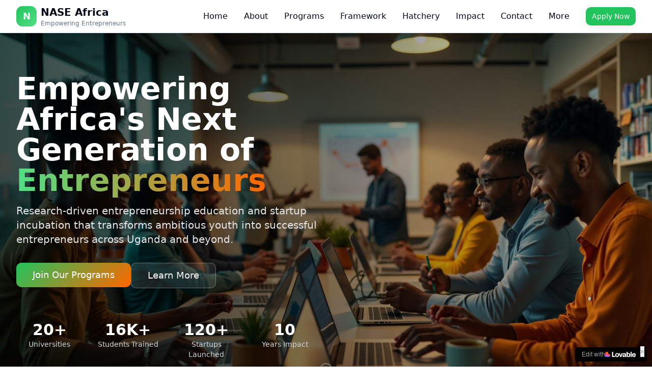

--- FILE ---
content_type: text/javascript; charset=utf-8
request_url: https://nase.co.ug/assets/index-DlaiAVQd.js
body_size: 110331
content:
var Sc=e=>{throw TypeError(e)};var pa=(e,t,n)=>t.has(e)||Sc("Cannot "+n);var j=(e,t,n)=>(pa(e,t,"read from private field"),n?n.call(e):t.get(e)),X=(e,t,n)=>t.has(e)?Sc("Cannot add the same private member more than once"):t instanceof WeakSet?t.add(e):t.set(e,n),H=(e,t,n,r)=>(pa(e,t,"write to private field"),r?r.call(e,n):t.set(e,n),n),Ae=(e,t,n)=>(pa(e,t,"access private method"),n);var ws=(e,t,n,r)=>({set _(o){H(e,t,o,n)},get _(){return j(e,t,r)}});function Rg(e,t){for(var n=0;n<t.length;n++){const r=t[n];if(typeof r!="string"&&!Array.isArray(r)){for(const o in r)if(o!=="default"&&!(o in e)){const s=Object.getOwnPropertyDescriptor(r,o);s&&Object.defineProperty(e,o,s.get?s:{enumerable:!0,get:()=>r[o]})}}}return Object.freeze(Object.defineProperty(e,Symbol.toStringTag,{value:"Module"}))}(function(){const t=document.createElement("link").relList;if(t&&t.supports&&t.supports("modulepreload"))return;for(const o of document.querySelectorAll('link[rel="modulepreload"]'))r(o);new MutationObserver(o=>{for(const s of o)if(s.type==="childList")for(const i of s.addedNodes)i.tagName==="LINK"&&i.rel==="modulepreload"&&r(i)}).observe(document,{childList:!0,subtree:!0});function n(o){const s={};return o.integrity&&(s.integrity=o.integrity),o.referrerPolicy&&(s.referrerPolicy=o.referrerPolicy),o.crossOrigin==="use-credentials"?s.credentials="include":o.crossOrigin==="anonymous"?s.credentials="omit":s.credentials="same-origin",s}function r(o){if(o.ep)return;o.ep=!0;const s=n(o);fetch(o.href,s)}})();function wf(e){return e&&e.__esModule&&Object.prototype.hasOwnProperty.call(e,"default")?e.default:e}var Sf={exports:{}},Ii={},Ef={exports:{}},G={};/**
 * @license React
 * react.production.min.js
 *
 * Copyright (c) Facebook, Inc. and its affiliates.
 *
 * This source code is licensed under the MIT license found in the
 * LICENSE file in the root directory of this source tree.
 */var as=Symbol.for("react.element"),Ag=Symbol.for("react.portal"),Mg=Symbol.for("react.fragment"),Og=Symbol.for("react.strict_mode"),_g=Symbol.for("react.profiler"),Lg=Symbol.for("react.provider"),Ig=Symbol.for("react.context"),Dg=Symbol.for("react.forward_ref"),zg=Symbol.for("react.suspense"),Fg=Symbol.for("react.memo"),$g=Symbol.for("react.lazy"),Ec=Symbol.iterator;function Ug(e){return e===null||typeof e!="object"?null:(e=Ec&&e[Ec]||e["@@iterator"],typeof e=="function"?e:null)}var Nf={isMounted:function(){return!1},enqueueForceUpdate:function(){},enqueueReplaceState:function(){},enqueueSetState:function(){}},kf=Object.assign,Cf={};function no(e,t,n){this.props=e,this.context=t,this.refs=Cf,this.updater=n||Nf}no.prototype.isReactComponent={};no.prototype.setState=function(e,t){if(typeof e!="object"&&typeof e!="function"&&e!=null)throw Error("setState(...): takes an object of state variables to update or a function which returns an object of state variables.");this.updater.enqueueSetState(this,e,t,"setState")};no.prototype.forceUpdate=function(e){this.updater.enqueueForceUpdate(this,e,"forceUpdate")};function bf(){}bf.prototype=no.prototype;function ou(e,t,n){this.props=e,this.context=t,this.refs=Cf,this.updater=n||Nf}var su=ou.prototype=new bf;su.constructor=ou;kf(su,no.prototype);su.isPureReactComponent=!0;var Nc=Array.isArray,jf=Object.prototype.hasOwnProperty,iu={current:null},Pf={key:!0,ref:!0,__self:!0,__source:!0};function Tf(e,t,n){var r,o={},s=null,i=null;if(t!=null)for(r in t.ref!==void 0&&(i=t.ref),t.key!==void 0&&(s=""+t.key),t)jf.call(t,r)&&!Pf.hasOwnProperty(r)&&(o[r]=t[r]);var a=arguments.length-2;if(a===1)o.children=n;else if(1<a){for(var l=Array(a),c=0;c<a;c++)l[c]=arguments[c+2];o.children=l}if(e&&e.defaultProps)for(r in a=e.defaultProps,a)o[r]===void 0&&(o[r]=a[r]);return{$$typeof:as,type:e,key:s,ref:i,props:o,_owner:iu.current}}function Bg(e,t){return{$$typeof:as,type:e.type,key:t,ref:e.ref,props:e.props,_owner:e._owner}}function au(e){return typeof e=="object"&&e!==null&&e.$$typeof===as}function Wg(e){var t={"=":"=0",":":"=2"};return"$"+e.replace(/[=:]/g,function(n){return t[n]})}var kc=/\/+/g;function ha(e,t){return typeof e=="object"&&e!==null&&e.key!=null?Wg(""+e.key):t.toString(36)}function Ws(e,t,n,r,o){var s=typeof e;(s==="undefined"||s==="boolean")&&(e=null);var i=!1;if(e===null)i=!0;else switch(s){case"string":case"number":i=!0;break;case"object":switch(e.$$typeof){case as:case Ag:i=!0}}if(i)return i=e,o=o(i),e=r===""?"."+ha(i,0):r,Nc(o)?(n="",e!=null&&(n=e.replace(kc,"$&/")+"/"),Ws(o,t,n,"",function(c){return c})):o!=null&&(au(o)&&(o=Bg(o,n+(!o.key||i&&i.key===o.key?"":(""+o.key).replace(kc,"$&/")+"/")+e)),t.push(o)),1;if(i=0,r=r===""?".":r+":",Nc(e))for(var a=0;a<e.length;a++){s=e[a];var l=r+ha(s,a);i+=Ws(s,t,n,l,o)}else if(l=Ug(e),typeof l=="function")for(e=l.call(e),a=0;!(s=e.next()).done;)s=s.value,l=r+ha(s,a++),i+=Ws(s,t,n,l,o);else if(s==="object")throw t=String(e),Error("Objects are not valid as a React child (found: "+(t==="[object Object]"?"object with keys {"+Object.keys(e).join(", ")+"}":t)+"). If you meant to render a collection of children, use an array instead.");return i}function Ss(e,t,n){if(e==null)return e;var r=[],o=0;return Ws(e,r,"","",function(s){return t.call(n,s,o++)}),r}function Hg(e){if(e._status===-1){var t=e._result;t=t(),t.then(function(n){(e._status===0||e._status===-1)&&(e._status=1,e._result=n)},function(n){(e._status===0||e._status===-1)&&(e._status=2,e._result=n)}),e._status===-1&&(e._status=0,e._result=t)}if(e._status===1)return e._result.default;throw e._result}var Ue={current:null},Hs={transition:null},Vg={ReactCurrentDispatcher:Ue,ReactCurrentBatchConfig:Hs,ReactCurrentOwner:iu};function Rf(){throw Error("act(...) is not supported in production builds of React.")}G.Children={map:Ss,forEach:function(e,t,n){Ss(e,function(){t.apply(this,arguments)},n)},count:function(e){var t=0;return Ss(e,function(){t++}),t},toArray:function(e){return Ss(e,function(t){return t})||[]},only:function(e){if(!au(e))throw Error("React.Children.only expected to receive a single React element child.");return e}};G.Component=no;G.Fragment=Mg;G.Profiler=_g;G.PureComponent=ou;G.StrictMode=Og;G.Suspense=zg;G.__SECRET_INTERNALS_DO_NOT_USE_OR_YOU_WILL_BE_FIRED=Vg;G.act=Rf;G.cloneElement=function(e,t,n){if(e==null)throw Error("React.cloneElement(...): The argument must be a React element, but you passed "+e+".");var r=kf({},e.props),o=e.key,s=e.ref,i=e._owner;if(t!=null){if(t.ref!==void 0&&(s=t.ref,i=iu.current),t.key!==void 0&&(o=""+t.key),e.type&&e.type.defaultProps)var a=e.type.defaultProps;for(l in t)jf.call(t,l)&&!Pf.hasOwnProperty(l)&&(r[l]=t[l]===void 0&&a!==void 0?a[l]:t[l])}var l=arguments.length-2;if(l===1)r.children=n;else if(1<l){a=Array(l);for(var c=0;c<l;c++)a[c]=arguments[c+2];r.children=a}return{$$typeof:as,type:e.type,key:o,ref:s,props:r,_owner:i}};G.createContext=function(e){return e={$$typeof:Ig,_currentValue:e,_currentValue2:e,_threadCount:0,Provider:null,Consumer:null,_defaultValue:null,_globalName:null},e.Provider={$$typeof:Lg,_context:e},e.Consumer=e};G.createElement=Tf;G.createFactory=function(e){var t=Tf.bind(null,e);return t.type=e,t};G.createRef=function(){return{current:null}};G.forwardRef=function(e){return{$$typeof:Dg,render:e}};G.isValidElement=au;G.lazy=function(e){return{$$typeof:$g,_payload:{_status:-1,_result:e},_init:Hg}};G.memo=function(e,t){return{$$typeof:Fg,type:e,compare:t===void 0?null:t}};G.startTransition=function(e){var t=Hs.transition;Hs.transition={};try{e()}finally{Hs.transition=t}};G.unstable_act=Rf;G.useCallback=function(e,t){return Ue.current.useCallback(e,t)};G.useContext=function(e){return Ue.current.useContext(e)};G.useDebugValue=function(){};G.useDeferredValue=function(e){return Ue.current.useDeferredValue(e)};G.useEffect=function(e,t){return Ue.current.useEffect(e,t)};G.useId=function(){return Ue.current.useId()};G.useImperativeHandle=function(e,t,n){return Ue.current.useImperativeHandle(e,t,n)};G.useInsertionEffect=function(e,t){return Ue.current.useInsertionEffect(e,t)};G.useLayoutEffect=function(e,t){return Ue.current.useLayoutEffect(e,t)};G.useMemo=function(e,t){return Ue.current.useMemo(e,t)};G.useReducer=function(e,t,n){return Ue.current.useReducer(e,t,n)};G.useRef=function(e){return Ue.current.useRef(e)};G.useState=function(e){return Ue.current.useState(e)};G.useSyncExternalStore=function(e,t,n){return Ue.current.useSyncExternalStore(e,t,n)};G.useTransition=function(){return Ue.current.useTransition()};G.version="18.3.1";Ef.exports=G;var x=Ef.exports;const A=wf(x),Qg=Rg({__proto__:null,default:A},[x]);/**
 * @license React
 * react-jsx-runtime.production.min.js
 *
 * Copyright (c) Facebook, Inc. and its affiliates.
 *
 * This source code is licensed under the MIT license found in the
 * LICENSE file in the root directory of this source tree.
 */var Kg=x,Gg=Symbol.for("react.element"),Yg=Symbol.for("react.fragment"),qg=Object.prototype.hasOwnProperty,Xg=Kg.__SECRET_INTERNALS_DO_NOT_USE_OR_YOU_WILL_BE_FIRED.ReactCurrentOwner,Zg={key:!0,ref:!0,__self:!0,__source:!0};function Af(e,t,n){var r,o={},s=null,i=null;n!==void 0&&(s=""+n),t.key!==void 0&&(s=""+t.key),t.ref!==void 0&&(i=t.ref);for(r in t)qg.call(t,r)&&!Zg.hasOwnProperty(r)&&(o[r]=t[r]);if(e&&e.defaultProps)for(r in t=e.defaultProps,t)o[r]===void 0&&(o[r]=t[r]);return{$$typeof:Gg,type:e,key:s,ref:i,props:o,_owner:Xg.current}}Ii.Fragment=Yg;Ii.jsx=Af;Ii.jsxs=Af;Sf.exports=Ii;var u=Sf.exports,Mf={exports:{}},st={},Of={exports:{}},_f={};/**
 * @license React
 * scheduler.production.min.js
 *
 * Copyright (c) Facebook, Inc. and its affiliates.
 *
 * This source code is licensed under the MIT license found in the
 * LICENSE file in the root directory of this source tree.
 */(function(e){function t(k,R){var z=k.length;k.push(R);e:for(;0<z;){var L=z-1>>>1,F=k[L];if(0<o(F,R))k[L]=R,k[z]=F,z=L;else break e}}function n(k){return k.length===0?null:k[0]}function r(k){if(k.length===0)return null;var R=k[0],z=k.pop();if(z!==R){k[0]=z;e:for(var L=0,F=k.length,Y=F>>>1;L<Y;){var ce=2*(L+1)-1,qe=k[ce],Z=ce+1,ht=k[Z];if(0>o(qe,z))Z<F&&0>o(ht,qe)?(k[L]=ht,k[Z]=z,L=Z):(k[L]=qe,k[ce]=z,L=ce);else if(Z<F&&0>o(ht,z))k[L]=ht,k[Z]=z,L=Z;else break e}}return R}function o(k,R){var z=k.sortIndex-R.sortIndex;return z!==0?z:k.id-R.id}if(typeof performance=="object"&&typeof performance.now=="function"){var s=performance;e.unstable_now=function(){return s.now()}}else{var i=Date,a=i.now();e.unstable_now=function(){return i.now()-a}}var l=[],c=[],f=1,p=null,d=3,y=!1,w=!1,v=!1,S=typeof setTimeout=="function"?setTimeout:null,m=typeof clearTimeout=="function"?clearTimeout:null,h=typeof setImmediate<"u"?setImmediate:null;typeof navigator<"u"&&navigator.scheduling!==void 0&&navigator.scheduling.isInputPending!==void 0&&navigator.scheduling.isInputPending.bind(navigator.scheduling);function g(k){for(var R=n(c);R!==null;){if(R.callback===null)r(c);else if(R.startTime<=k)r(c),R.sortIndex=R.expirationTime,t(l,R);else break;R=n(c)}}function E(k){if(v=!1,g(k),!w)if(n(l)!==null)w=!0,U(N);else{var R=n(c);R!==null&&K(E,R.startTime-k)}}function N(k,R){w=!1,v&&(v=!1,m(P),P=-1),y=!0;var z=d;try{for(g(R),p=n(l);p!==null&&(!(p.expirationTime>R)||k&&!$());){var L=p.callback;if(typeof L=="function"){p.callback=null,d=p.priorityLevel;var F=L(p.expirationTime<=R);R=e.unstable_now(),typeof F=="function"?p.callback=F:p===n(l)&&r(l),g(R)}else r(l);p=n(l)}if(p!==null)var Y=!0;else{var ce=n(c);ce!==null&&K(E,ce.startTime-R),Y=!1}return Y}finally{p=null,d=z,y=!1}}var C=!1,b=null,P=-1,I=5,M=-1;function $(){return!(e.unstable_now()-M<I)}function D(){if(b!==null){var k=e.unstable_now();M=k;var R=!0;try{R=b(!0,k)}finally{R?V():(C=!1,b=null)}}else C=!1}var V;if(typeof h=="function")V=function(){h(D)};else if(typeof MessageChannel<"u"){var O=new MessageChannel,Q=O.port2;O.port1.onmessage=D,V=function(){Q.postMessage(null)}}else V=function(){S(D,0)};function U(k){b=k,C||(C=!0,V())}function K(k,R){P=S(function(){k(e.unstable_now())},R)}e.unstable_IdlePriority=5,e.unstable_ImmediatePriority=1,e.unstable_LowPriority=4,e.unstable_NormalPriority=3,e.unstable_Profiling=null,e.unstable_UserBlockingPriority=2,e.unstable_cancelCallback=function(k){k.callback=null},e.unstable_continueExecution=function(){w||y||(w=!0,U(N))},e.unstable_forceFrameRate=function(k){0>k||125<k?console.error("forceFrameRate takes a positive int between 0 and 125, forcing frame rates higher than 125 fps is not supported"):I=0<k?Math.floor(1e3/k):5},e.unstable_getCurrentPriorityLevel=function(){return d},e.unstable_getFirstCallbackNode=function(){return n(l)},e.unstable_next=function(k){switch(d){case 1:case 2:case 3:var R=3;break;default:R=d}var z=d;d=R;try{return k()}finally{d=z}},e.unstable_pauseExecution=function(){},e.unstable_requestPaint=function(){},e.unstable_runWithPriority=function(k,R){switch(k){case 1:case 2:case 3:case 4:case 5:break;default:k=3}var z=d;d=k;try{return R()}finally{d=z}},e.unstable_scheduleCallback=function(k,R,z){var L=e.unstable_now();switch(typeof z=="object"&&z!==null?(z=z.delay,z=typeof z=="number"&&0<z?L+z:L):z=L,k){case 1:var F=-1;break;case 2:F=250;break;case 5:F=1073741823;break;case 4:F=1e4;break;default:F=5e3}return F=z+F,k={id:f++,callback:R,priorityLevel:k,startTime:z,expirationTime:F,sortIndex:-1},z>L?(k.sortIndex=z,t(c,k),n(l)===null&&k===n(c)&&(v?(m(P),P=-1):v=!0,K(E,z-L))):(k.sortIndex=F,t(l,k),w||y||(w=!0,U(N))),k},e.unstable_shouldYield=$,e.unstable_wrapCallback=function(k){var R=d;return function(){var z=d;d=R;try{return k.apply(this,arguments)}finally{d=z}}}})(_f);Of.exports=_f;var Jg=Of.exports;/**
 * @license React
 * react-dom.production.min.js
 *
 * Copyright (c) Facebook, Inc. and its affiliates.
 *
 * This source code is licensed under the MIT license found in the
 * LICENSE file in the root directory of this source tree.
 */var ev=x,ot=Jg;function T(e){for(var t="https://reactjs.org/docs/error-decoder.html?invariant="+e,n=1;n<arguments.length;n++)t+="&args[]="+encodeURIComponent(arguments[n]);return"Minified React error #"+e+"; visit "+t+" for the full message or use the non-minified dev environment for full errors and additional helpful warnings."}var Lf=new Set,Lo={};function ur(e,t){Kr(e,t),Kr(e+"Capture",t)}function Kr(e,t){for(Lo[e]=t,e=0;e<t.length;e++)Lf.add(t[e])}var Yt=!(typeof window>"u"||typeof window.document>"u"||typeof window.document.createElement>"u"),Ya=Object.prototype.hasOwnProperty,tv=/^[:A-Z_a-z\u00C0-\u00D6\u00D8-\u00F6\u00F8-\u02FF\u0370-\u037D\u037F-\u1FFF\u200C-\u200D\u2070-\u218F\u2C00-\u2FEF\u3001-\uD7FF\uF900-\uFDCF\uFDF0-\uFFFD][:A-Z_a-z\u00C0-\u00D6\u00D8-\u00F6\u00F8-\u02FF\u0370-\u037D\u037F-\u1FFF\u200C-\u200D\u2070-\u218F\u2C00-\u2FEF\u3001-\uD7FF\uF900-\uFDCF\uFDF0-\uFFFD\-.0-9\u00B7\u0300-\u036F\u203F-\u2040]*$/,Cc={},bc={};function nv(e){return Ya.call(bc,e)?!0:Ya.call(Cc,e)?!1:tv.test(e)?bc[e]=!0:(Cc[e]=!0,!1)}function rv(e,t,n,r){if(n!==null&&n.type===0)return!1;switch(typeof t){case"function":case"symbol":return!0;case"boolean":return r?!1:n!==null?!n.acceptsBooleans:(e=e.toLowerCase().slice(0,5),e!=="data-"&&e!=="aria-");default:return!1}}function ov(e,t,n,r){if(t===null||typeof t>"u"||rv(e,t,n,r))return!0;if(r)return!1;if(n!==null)switch(n.type){case 3:return!t;case 4:return t===!1;case 5:return isNaN(t);case 6:return isNaN(t)||1>t}return!1}function Be(e,t,n,r,o,s,i){this.acceptsBooleans=t===2||t===3||t===4,this.attributeName=r,this.attributeNamespace=o,this.mustUseProperty=n,this.propertyName=e,this.type=t,this.sanitizeURL=s,this.removeEmptyString=i}var Re={};"children dangerouslySetInnerHTML defaultValue defaultChecked innerHTML suppressContentEditableWarning suppressHydrationWarning style".split(" ").forEach(function(e){Re[e]=new Be(e,0,!1,e,null,!1,!1)});[["acceptCharset","accept-charset"],["className","class"],["htmlFor","for"],["httpEquiv","http-equiv"]].forEach(function(e){var t=e[0];Re[t]=new Be(t,1,!1,e[1],null,!1,!1)});["contentEditable","draggable","spellCheck","value"].forEach(function(e){Re[e]=new Be(e,2,!1,e.toLowerCase(),null,!1,!1)});["autoReverse","externalResourcesRequired","focusable","preserveAlpha"].forEach(function(e){Re[e]=new Be(e,2,!1,e,null,!1,!1)});"allowFullScreen async autoFocus autoPlay controls default defer disabled disablePictureInPicture disableRemotePlayback formNoValidate hidden loop noModule noValidate open playsInline readOnly required reversed scoped seamless itemScope".split(" ").forEach(function(e){Re[e]=new Be(e,3,!1,e.toLowerCase(),null,!1,!1)});["checked","multiple","muted","selected"].forEach(function(e){Re[e]=new Be(e,3,!0,e,null,!1,!1)});["capture","download"].forEach(function(e){Re[e]=new Be(e,4,!1,e,null,!1,!1)});["cols","rows","size","span"].forEach(function(e){Re[e]=new Be(e,6,!1,e,null,!1,!1)});["rowSpan","start"].forEach(function(e){Re[e]=new Be(e,5,!1,e.toLowerCase(),null,!1,!1)});var lu=/[\-:]([a-z])/g;function uu(e){return e[1].toUpperCase()}"accent-height alignment-baseline arabic-form baseline-shift cap-height clip-path clip-rule color-interpolation color-interpolation-filters color-profile color-rendering dominant-baseline enable-background fill-opacity fill-rule flood-color flood-opacity font-family font-size font-size-adjust font-stretch font-style font-variant font-weight glyph-name glyph-orientation-horizontal glyph-orientation-vertical horiz-adv-x horiz-origin-x image-rendering letter-spacing lighting-color marker-end marker-mid marker-start overline-position overline-thickness paint-order panose-1 pointer-events rendering-intent shape-rendering stop-color stop-opacity strikethrough-position strikethrough-thickness stroke-dasharray stroke-dashoffset stroke-linecap stroke-linejoin stroke-miterlimit stroke-opacity stroke-width text-anchor text-decoration text-rendering underline-position underline-thickness unicode-bidi unicode-range units-per-em v-alphabetic v-hanging v-ideographic v-mathematical vector-effect vert-adv-y vert-origin-x vert-origin-y word-spacing writing-mode xmlns:xlink x-height".split(" ").forEach(function(e){var t=e.replace(lu,uu);Re[t]=new Be(t,1,!1,e,null,!1,!1)});"xlink:actuate xlink:arcrole xlink:role xlink:show xlink:title xlink:type".split(" ").forEach(function(e){var t=e.replace(lu,uu);Re[t]=new Be(t,1,!1,e,"http://www.w3.org/1999/xlink",!1,!1)});["xml:base","xml:lang","xml:space"].forEach(function(e){var t=e.replace(lu,uu);Re[t]=new Be(t,1,!1,e,"http://www.w3.org/XML/1998/namespace",!1,!1)});["tabIndex","crossOrigin"].forEach(function(e){Re[e]=new Be(e,1,!1,e.toLowerCase(),null,!1,!1)});Re.xlinkHref=new Be("xlinkHref",1,!1,"xlink:href","http://www.w3.org/1999/xlink",!0,!1);["src","href","action","formAction"].forEach(function(e){Re[e]=new Be(e,1,!1,e.toLowerCase(),null,!0,!0)});function cu(e,t,n,r){var o=Re.hasOwnProperty(t)?Re[t]:null;(o!==null?o.type!==0:r||!(2<t.length)||t[0]!=="o"&&t[0]!=="O"||t[1]!=="n"&&t[1]!=="N")&&(ov(t,n,o,r)&&(n=null),r||o===null?nv(t)&&(n===null?e.removeAttribute(t):e.setAttribute(t,""+n)):o.mustUseProperty?e[o.propertyName]=n===null?o.type===3?!1:"":n:(t=o.attributeName,r=o.attributeNamespace,n===null?e.removeAttribute(t):(o=o.type,n=o===3||o===4&&n===!0?"":""+n,r?e.setAttributeNS(r,t,n):e.setAttribute(t,n))))}var tn=ev.__SECRET_INTERNALS_DO_NOT_USE_OR_YOU_WILL_BE_FIRED,Es=Symbol.for("react.element"),yr=Symbol.for("react.portal"),xr=Symbol.for("react.fragment"),du=Symbol.for("react.strict_mode"),qa=Symbol.for("react.profiler"),If=Symbol.for("react.provider"),Df=Symbol.for("react.context"),fu=Symbol.for("react.forward_ref"),Xa=Symbol.for("react.suspense"),Za=Symbol.for("react.suspense_list"),pu=Symbol.for("react.memo"),fn=Symbol.for("react.lazy"),zf=Symbol.for("react.offscreen"),jc=Symbol.iterator;function co(e){return e===null||typeof e!="object"?null:(e=jc&&e[jc]||e["@@iterator"],typeof e=="function"?e:null)}var pe=Object.assign,ma;function So(e){if(ma===void 0)try{throw Error()}catch(n){var t=n.stack.trim().match(/\n( *(at )?)/);ma=t&&t[1]||""}return`
`+ma+e}var ga=!1;function va(e,t){if(!e||ga)return"";ga=!0;var n=Error.prepareStackTrace;Error.prepareStackTrace=void 0;try{if(t)if(t=function(){throw Error()},Object.defineProperty(t.prototype,"props",{set:function(){throw Error()}}),typeof Reflect=="object"&&Reflect.construct){try{Reflect.construct(t,[])}catch(c){var r=c}Reflect.construct(e,[],t)}else{try{t.call()}catch(c){r=c}e.call(t.prototype)}else{try{throw Error()}catch(c){r=c}e()}}catch(c){if(c&&r&&typeof c.stack=="string"){for(var o=c.stack.split(`
`),s=r.stack.split(`
`),i=o.length-1,a=s.length-1;1<=i&&0<=a&&o[i]!==s[a];)a--;for(;1<=i&&0<=a;i--,a--)if(o[i]!==s[a]){if(i!==1||a!==1)do if(i--,a--,0>a||o[i]!==s[a]){var l=`
`+o[i].replace(" at new "," at ");return e.displayName&&l.includes("<anonymous>")&&(l=l.replace("<anonymous>",e.displayName)),l}while(1<=i&&0<=a);break}}}finally{ga=!1,Error.prepareStackTrace=n}return(e=e?e.displayName||e.name:"")?So(e):""}function sv(e){switch(e.tag){case 5:return So(e.type);case 16:return So("Lazy");case 13:return So("Suspense");case 19:return So("SuspenseList");case 0:case 2:case 15:return e=va(e.type,!1),e;case 11:return e=va(e.type.render,!1),e;case 1:return e=va(e.type,!0),e;default:return""}}function Ja(e){if(e==null)return null;if(typeof e=="function")return e.displayName||e.name||null;if(typeof e=="string")return e;switch(e){case xr:return"Fragment";case yr:return"Portal";case qa:return"Profiler";case du:return"StrictMode";case Xa:return"Suspense";case Za:return"SuspenseList"}if(typeof e=="object")switch(e.$$typeof){case Df:return(e.displayName||"Context")+".Consumer";case If:return(e._context.displayName||"Context")+".Provider";case fu:var t=e.render;return e=e.displayName,e||(e=t.displayName||t.name||"",e=e!==""?"ForwardRef("+e+")":"ForwardRef"),e;case pu:return t=e.displayName||null,t!==null?t:Ja(e.type)||"Memo";case fn:t=e._payload,e=e._init;try{return Ja(e(t))}catch{}}return null}function iv(e){var t=e.type;switch(e.tag){case 24:return"Cache";case 9:return(t.displayName||"Context")+".Consumer";case 10:return(t._context.displayName||"Context")+".Provider";case 18:return"DehydratedFragment";case 11:return e=t.render,e=e.displayName||e.name||"",t.displayName||(e!==""?"ForwardRef("+e+")":"ForwardRef");case 7:return"Fragment";case 5:return t;case 4:return"Portal";case 3:return"Root";case 6:return"Text";case 16:return Ja(t);case 8:return t===du?"StrictMode":"Mode";case 22:return"Offscreen";case 12:return"Profiler";case 21:return"Scope";case 13:return"Suspense";case 19:return"SuspenseList";case 25:return"TracingMarker";case 1:case 0:case 17:case 2:case 14:case 15:if(typeof t=="function")return t.displayName||t.name||null;if(typeof t=="string")return t}return null}function _n(e){switch(typeof e){case"boolean":case"number":case"string":case"undefined":return e;case"object":return e;default:return""}}function Ff(e){var t=e.type;return(e=e.nodeName)&&e.toLowerCase()==="input"&&(t==="checkbox"||t==="radio")}function av(e){var t=Ff(e)?"checked":"value",n=Object.getOwnPropertyDescriptor(e.constructor.prototype,t),r=""+e[t];if(!e.hasOwnProperty(t)&&typeof n<"u"&&typeof n.get=="function"&&typeof n.set=="function"){var o=n.get,s=n.set;return Object.defineProperty(e,t,{configurable:!0,get:function(){return o.call(this)},set:function(i){r=""+i,s.call(this,i)}}),Object.defineProperty(e,t,{enumerable:n.enumerable}),{getValue:function(){return r},setValue:function(i){r=""+i},stopTracking:function(){e._valueTracker=null,delete e[t]}}}}function Ns(e){e._valueTracker||(e._valueTracker=av(e))}function $f(e){if(!e)return!1;var t=e._valueTracker;if(!t)return!0;var n=t.getValue(),r="";return e&&(r=Ff(e)?e.checked?"true":"false":e.value),e=r,e!==n?(t.setValue(e),!0):!1}function oi(e){if(e=e||(typeof document<"u"?document:void 0),typeof e>"u")return null;try{return e.activeElement||e.body}catch{return e.body}}function el(e,t){var n=t.checked;return pe({},t,{defaultChecked:void 0,defaultValue:void 0,value:void 0,checked:n??e._wrapperState.initialChecked})}function Pc(e,t){var n=t.defaultValue==null?"":t.defaultValue,r=t.checked!=null?t.checked:t.defaultChecked;n=_n(t.value!=null?t.value:n),e._wrapperState={initialChecked:r,initialValue:n,controlled:t.type==="checkbox"||t.type==="radio"?t.checked!=null:t.value!=null}}function Uf(e,t){t=t.checked,t!=null&&cu(e,"checked",t,!1)}function tl(e,t){Uf(e,t);var n=_n(t.value),r=t.type;if(n!=null)r==="number"?(n===0&&e.value===""||e.value!=n)&&(e.value=""+n):e.value!==""+n&&(e.value=""+n);else if(r==="submit"||r==="reset"){e.removeAttribute("value");return}t.hasOwnProperty("value")?nl(e,t.type,n):t.hasOwnProperty("defaultValue")&&nl(e,t.type,_n(t.defaultValue)),t.checked==null&&t.defaultChecked!=null&&(e.defaultChecked=!!t.defaultChecked)}function Tc(e,t,n){if(t.hasOwnProperty("value")||t.hasOwnProperty("defaultValue")){var r=t.type;if(!(r!=="submit"&&r!=="reset"||t.value!==void 0&&t.value!==null))return;t=""+e._wrapperState.initialValue,n||t===e.value||(e.value=t),e.defaultValue=t}n=e.name,n!==""&&(e.name=""),e.defaultChecked=!!e._wrapperState.initialChecked,n!==""&&(e.name=n)}function nl(e,t,n){(t!=="number"||oi(e.ownerDocument)!==e)&&(n==null?e.defaultValue=""+e._wrapperState.initialValue:e.defaultValue!==""+n&&(e.defaultValue=""+n))}var Eo=Array.isArray;function Rr(e,t,n,r){if(e=e.options,t){t={};for(var o=0;o<n.length;o++)t["$"+n[o]]=!0;for(n=0;n<e.length;n++)o=t.hasOwnProperty("$"+e[n].value),e[n].selected!==o&&(e[n].selected=o),o&&r&&(e[n].defaultSelected=!0)}else{for(n=""+_n(n),t=null,o=0;o<e.length;o++){if(e[o].value===n){e[o].selected=!0,r&&(e[o].defaultSelected=!0);return}t!==null||e[o].disabled||(t=e[o])}t!==null&&(t.selected=!0)}}function rl(e,t){if(t.dangerouslySetInnerHTML!=null)throw Error(T(91));return pe({},t,{value:void 0,defaultValue:void 0,children:""+e._wrapperState.initialValue})}function Rc(e,t){var n=t.value;if(n==null){if(n=t.children,t=t.defaultValue,n!=null){if(t!=null)throw Error(T(92));if(Eo(n)){if(1<n.length)throw Error(T(93));n=n[0]}t=n}t==null&&(t=""),n=t}e._wrapperState={initialValue:_n(n)}}function Bf(e,t){var n=_n(t.value),r=_n(t.defaultValue);n!=null&&(n=""+n,n!==e.value&&(e.value=n),t.defaultValue==null&&e.defaultValue!==n&&(e.defaultValue=n)),r!=null&&(e.defaultValue=""+r)}function Ac(e){var t=e.textContent;t===e._wrapperState.initialValue&&t!==""&&t!==null&&(e.value=t)}function Wf(e){switch(e){case"svg":return"http://www.w3.org/2000/svg";case"math":return"http://www.w3.org/1998/Math/MathML";default:return"http://www.w3.org/1999/xhtml"}}function ol(e,t){return e==null||e==="http://www.w3.org/1999/xhtml"?Wf(t):e==="http://www.w3.org/2000/svg"&&t==="foreignObject"?"http://www.w3.org/1999/xhtml":e}var ks,Hf=function(e){return typeof MSApp<"u"&&MSApp.execUnsafeLocalFunction?function(t,n,r,o){MSApp.execUnsafeLocalFunction(function(){return e(t,n,r,o)})}:e}(function(e,t){if(e.namespaceURI!=="http://www.w3.org/2000/svg"||"innerHTML"in e)e.innerHTML=t;else{for(ks=ks||document.createElement("div"),ks.innerHTML="<svg>"+t.valueOf().toString()+"</svg>",t=ks.firstChild;e.firstChild;)e.removeChild(e.firstChild);for(;t.firstChild;)e.appendChild(t.firstChild)}});function Io(e,t){if(t){var n=e.firstChild;if(n&&n===e.lastChild&&n.nodeType===3){n.nodeValue=t;return}}e.textContent=t}var Co={animationIterationCount:!0,aspectRatio:!0,borderImageOutset:!0,borderImageSlice:!0,borderImageWidth:!0,boxFlex:!0,boxFlexGroup:!0,boxOrdinalGroup:!0,columnCount:!0,columns:!0,flex:!0,flexGrow:!0,flexPositive:!0,flexShrink:!0,flexNegative:!0,flexOrder:!0,gridArea:!0,gridRow:!0,gridRowEnd:!0,gridRowSpan:!0,gridRowStart:!0,gridColumn:!0,gridColumnEnd:!0,gridColumnSpan:!0,gridColumnStart:!0,fontWeight:!0,lineClamp:!0,lineHeight:!0,opacity:!0,order:!0,orphans:!0,tabSize:!0,widows:!0,zIndex:!0,zoom:!0,fillOpacity:!0,floodOpacity:!0,stopOpacity:!0,strokeDasharray:!0,strokeDashoffset:!0,strokeMiterlimit:!0,strokeOpacity:!0,strokeWidth:!0},lv=["Webkit","ms","Moz","O"];Object.keys(Co).forEach(function(e){lv.forEach(function(t){t=t+e.charAt(0).toUpperCase()+e.substring(1),Co[t]=Co[e]})});function Vf(e,t,n){return t==null||typeof t=="boolean"||t===""?"":n||typeof t!="number"||t===0||Co.hasOwnProperty(e)&&Co[e]?(""+t).trim():t+"px"}function Qf(e,t){e=e.style;for(var n in t)if(t.hasOwnProperty(n)){var r=n.indexOf("--")===0,o=Vf(n,t[n],r);n==="float"&&(n="cssFloat"),r?e.setProperty(n,o):e[n]=o}}var uv=pe({menuitem:!0},{area:!0,base:!0,br:!0,col:!0,embed:!0,hr:!0,img:!0,input:!0,keygen:!0,link:!0,meta:!0,param:!0,source:!0,track:!0,wbr:!0});function sl(e,t){if(t){if(uv[e]&&(t.children!=null||t.dangerouslySetInnerHTML!=null))throw Error(T(137,e));if(t.dangerouslySetInnerHTML!=null){if(t.children!=null)throw Error(T(60));if(typeof t.dangerouslySetInnerHTML!="object"||!("__html"in t.dangerouslySetInnerHTML))throw Error(T(61))}if(t.style!=null&&typeof t.style!="object")throw Error(T(62))}}function il(e,t){if(e.indexOf("-")===-1)return typeof t.is=="string";switch(e){case"annotation-xml":case"color-profile":case"font-face":case"font-face-src":case"font-face-uri":case"font-face-format":case"font-face-name":case"missing-glyph":return!1;default:return!0}}var al=null;function hu(e){return e=e.target||e.srcElement||window,e.correspondingUseElement&&(e=e.correspondingUseElement),e.nodeType===3?e.parentNode:e}var ll=null,Ar=null,Mr=null;function Mc(e){if(e=cs(e)){if(typeof ll!="function")throw Error(T(280));var t=e.stateNode;t&&(t=Ui(t),ll(e.stateNode,e.type,t))}}function Kf(e){Ar?Mr?Mr.push(e):Mr=[e]:Ar=e}function Gf(){if(Ar){var e=Ar,t=Mr;if(Mr=Ar=null,Mc(e),t)for(e=0;e<t.length;e++)Mc(t[e])}}function Yf(e,t){return e(t)}function qf(){}var ya=!1;function Xf(e,t,n){if(ya)return e(t,n);ya=!0;try{return Yf(e,t,n)}finally{ya=!1,(Ar!==null||Mr!==null)&&(qf(),Gf())}}function Do(e,t){var n=e.stateNode;if(n===null)return null;var r=Ui(n);if(r===null)return null;n=r[t];e:switch(t){case"onClick":case"onClickCapture":case"onDoubleClick":case"onDoubleClickCapture":case"onMouseDown":case"onMouseDownCapture":case"onMouseMove":case"onMouseMoveCapture":case"onMouseUp":case"onMouseUpCapture":case"onMouseEnter":(r=!r.disabled)||(e=e.type,r=!(e==="button"||e==="input"||e==="select"||e==="textarea")),e=!r;break e;default:e=!1}if(e)return null;if(n&&typeof n!="function")throw Error(T(231,t,typeof n));return n}var ul=!1;if(Yt)try{var fo={};Object.defineProperty(fo,"passive",{get:function(){ul=!0}}),window.addEventListener("test",fo,fo),window.removeEventListener("test",fo,fo)}catch{ul=!1}function cv(e,t,n,r,o,s,i,a,l){var c=Array.prototype.slice.call(arguments,3);try{t.apply(n,c)}catch(f){this.onError(f)}}var bo=!1,si=null,ii=!1,cl=null,dv={onError:function(e){bo=!0,si=e}};function fv(e,t,n,r,o,s,i,a,l){bo=!1,si=null,cv.apply(dv,arguments)}function pv(e,t,n,r,o,s,i,a,l){if(fv.apply(this,arguments),bo){if(bo){var c=si;bo=!1,si=null}else throw Error(T(198));ii||(ii=!0,cl=c)}}function cr(e){var t=e,n=e;if(e.alternate)for(;t.return;)t=t.return;else{e=t;do t=e,t.flags&4098&&(n=t.return),e=t.return;while(e)}return t.tag===3?n:null}function Zf(e){if(e.tag===13){var t=e.memoizedState;if(t===null&&(e=e.alternate,e!==null&&(t=e.memoizedState)),t!==null)return t.dehydrated}return null}function Oc(e){if(cr(e)!==e)throw Error(T(188))}function hv(e){var t=e.alternate;if(!t){if(t=cr(e),t===null)throw Error(T(188));return t!==e?null:e}for(var n=e,r=t;;){var o=n.return;if(o===null)break;var s=o.alternate;if(s===null){if(r=o.return,r!==null){n=r;continue}break}if(o.child===s.child){for(s=o.child;s;){if(s===n)return Oc(o),e;if(s===r)return Oc(o),t;s=s.sibling}throw Error(T(188))}if(n.return!==r.return)n=o,r=s;else{for(var i=!1,a=o.child;a;){if(a===n){i=!0,n=o,r=s;break}if(a===r){i=!0,r=o,n=s;break}a=a.sibling}if(!i){for(a=s.child;a;){if(a===n){i=!0,n=s,r=o;break}if(a===r){i=!0,r=s,n=o;break}a=a.sibling}if(!i)throw Error(T(189))}}if(n.alternate!==r)throw Error(T(190))}if(n.tag!==3)throw Error(T(188));return n.stateNode.current===n?e:t}function Jf(e){return e=hv(e),e!==null?ep(e):null}function ep(e){if(e.tag===5||e.tag===6)return e;for(e=e.child;e!==null;){var t=ep(e);if(t!==null)return t;e=e.sibling}return null}var tp=ot.unstable_scheduleCallback,_c=ot.unstable_cancelCallback,mv=ot.unstable_shouldYield,gv=ot.unstable_requestPaint,ge=ot.unstable_now,vv=ot.unstable_getCurrentPriorityLevel,mu=ot.unstable_ImmediatePriority,np=ot.unstable_UserBlockingPriority,ai=ot.unstable_NormalPriority,yv=ot.unstable_LowPriority,rp=ot.unstable_IdlePriority,Di=null,Dt=null;function xv(e){if(Dt&&typeof Dt.onCommitFiberRoot=="function")try{Dt.onCommitFiberRoot(Di,e,void 0,(e.current.flags&128)===128)}catch{}}var St=Math.clz32?Math.clz32:Ev,wv=Math.log,Sv=Math.LN2;function Ev(e){return e>>>=0,e===0?32:31-(wv(e)/Sv|0)|0}var Cs=64,bs=4194304;function No(e){switch(e&-e){case 1:return 1;case 2:return 2;case 4:return 4;case 8:return 8;case 16:return 16;case 32:return 32;case 64:case 128:case 256:case 512:case 1024:case 2048:case 4096:case 8192:case 16384:case 32768:case 65536:case 131072:case 262144:case 524288:case 1048576:case 2097152:return e&4194240;case 4194304:case 8388608:case 16777216:case 33554432:case 67108864:return e&130023424;case 134217728:return 134217728;case 268435456:return 268435456;case 536870912:return 536870912;case 1073741824:return 1073741824;default:return e}}function li(e,t){var n=e.pendingLanes;if(n===0)return 0;var r=0,o=e.suspendedLanes,s=e.pingedLanes,i=n&268435455;if(i!==0){var a=i&~o;a!==0?r=No(a):(s&=i,s!==0&&(r=No(s)))}else i=n&~o,i!==0?r=No(i):s!==0&&(r=No(s));if(r===0)return 0;if(t!==0&&t!==r&&!(t&o)&&(o=r&-r,s=t&-t,o>=s||o===16&&(s&4194240)!==0))return t;if(r&4&&(r|=n&16),t=e.entangledLanes,t!==0)for(e=e.entanglements,t&=r;0<t;)n=31-St(t),o=1<<n,r|=e[n],t&=~o;return r}function Nv(e,t){switch(e){case 1:case 2:case 4:return t+250;case 8:case 16:case 32:case 64:case 128:case 256:case 512:case 1024:case 2048:case 4096:case 8192:case 16384:case 32768:case 65536:case 131072:case 262144:case 524288:case 1048576:case 2097152:return t+5e3;case 4194304:case 8388608:case 16777216:case 33554432:case 67108864:return-1;case 134217728:case 268435456:case 536870912:case 1073741824:return-1;default:return-1}}function kv(e,t){for(var n=e.suspendedLanes,r=e.pingedLanes,o=e.expirationTimes,s=e.pendingLanes;0<s;){var i=31-St(s),a=1<<i,l=o[i];l===-1?(!(a&n)||a&r)&&(o[i]=Nv(a,t)):l<=t&&(e.expiredLanes|=a),s&=~a}}function dl(e){return e=e.pendingLanes&-1073741825,e!==0?e:e&1073741824?1073741824:0}function op(){var e=Cs;return Cs<<=1,!(Cs&4194240)&&(Cs=64),e}function xa(e){for(var t=[],n=0;31>n;n++)t.push(e);return t}function ls(e,t,n){e.pendingLanes|=t,t!==536870912&&(e.suspendedLanes=0,e.pingedLanes=0),e=e.eventTimes,t=31-St(t),e[t]=n}function Cv(e,t){var n=e.pendingLanes&~t;e.pendingLanes=t,e.suspendedLanes=0,e.pingedLanes=0,e.expiredLanes&=t,e.mutableReadLanes&=t,e.entangledLanes&=t,t=e.entanglements;var r=e.eventTimes;for(e=e.expirationTimes;0<n;){var o=31-St(n),s=1<<o;t[o]=0,r[o]=-1,e[o]=-1,n&=~s}}function gu(e,t){var n=e.entangledLanes|=t;for(e=e.entanglements;n;){var r=31-St(n),o=1<<r;o&t|e[r]&t&&(e[r]|=t),n&=~o}}var J=0;function sp(e){return e&=-e,1<e?4<e?e&268435455?16:536870912:4:1}var ip,vu,ap,lp,up,fl=!1,js=[],Cn=null,bn=null,jn=null,zo=new Map,Fo=new Map,hn=[],bv="mousedown mouseup touchcancel touchend touchstart auxclick dblclick pointercancel pointerdown pointerup dragend dragstart drop compositionend compositionstart keydown keypress keyup input textInput copy cut paste click change contextmenu reset submit".split(" ");function Lc(e,t){switch(e){case"focusin":case"focusout":Cn=null;break;case"dragenter":case"dragleave":bn=null;break;case"mouseover":case"mouseout":jn=null;break;case"pointerover":case"pointerout":zo.delete(t.pointerId);break;case"gotpointercapture":case"lostpointercapture":Fo.delete(t.pointerId)}}function po(e,t,n,r,o,s){return e===null||e.nativeEvent!==s?(e={blockedOn:t,domEventName:n,eventSystemFlags:r,nativeEvent:s,targetContainers:[o]},t!==null&&(t=cs(t),t!==null&&vu(t)),e):(e.eventSystemFlags|=r,t=e.targetContainers,o!==null&&t.indexOf(o)===-1&&t.push(o),e)}function jv(e,t,n,r,o){switch(t){case"focusin":return Cn=po(Cn,e,t,n,r,o),!0;case"dragenter":return bn=po(bn,e,t,n,r,o),!0;case"mouseover":return jn=po(jn,e,t,n,r,o),!0;case"pointerover":var s=o.pointerId;return zo.set(s,po(zo.get(s)||null,e,t,n,r,o)),!0;case"gotpointercapture":return s=o.pointerId,Fo.set(s,po(Fo.get(s)||null,e,t,n,r,o)),!0}return!1}function cp(e){var t=Kn(e.target);if(t!==null){var n=cr(t);if(n!==null){if(t=n.tag,t===13){if(t=Zf(n),t!==null){e.blockedOn=t,up(e.priority,function(){ap(n)});return}}else if(t===3&&n.stateNode.current.memoizedState.isDehydrated){e.blockedOn=n.tag===3?n.stateNode.containerInfo:null;return}}}e.blockedOn=null}function Vs(e){if(e.blockedOn!==null)return!1;for(var t=e.targetContainers;0<t.length;){var n=pl(e.domEventName,e.eventSystemFlags,t[0],e.nativeEvent);if(n===null){n=e.nativeEvent;var r=new n.constructor(n.type,n);al=r,n.target.dispatchEvent(r),al=null}else return t=cs(n),t!==null&&vu(t),e.blockedOn=n,!1;t.shift()}return!0}function Ic(e,t,n){Vs(e)&&n.delete(t)}function Pv(){fl=!1,Cn!==null&&Vs(Cn)&&(Cn=null),bn!==null&&Vs(bn)&&(bn=null),jn!==null&&Vs(jn)&&(jn=null),zo.forEach(Ic),Fo.forEach(Ic)}function ho(e,t){e.blockedOn===t&&(e.blockedOn=null,fl||(fl=!0,ot.unstable_scheduleCallback(ot.unstable_NormalPriority,Pv)))}function $o(e){function t(o){return ho(o,e)}if(0<js.length){ho(js[0],e);for(var n=1;n<js.length;n++){var r=js[n];r.blockedOn===e&&(r.blockedOn=null)}}for(Cn!==null&&ho(Cn,e),bn!==null&&ho(bn,e),jn!==null&&ho(jn,e),zo.forEach(t),Fo.forEach(t),n=0;n<hn.length;n++)r=hn[n],r.blockedOn===e&&(r.blockedOn=null);for(;0<hn.length&&(n=hn[0],n.blockedOn===null);)cp(n),n.blockedOn===null&&hn.shift()}var Or=tn.ReactCurrentBatchConfig,ui=!0;function Tv(e,t,n,r){var o=J,s=Or.transition;Or.transition=null;try{J=1,yu(e,t,n,r)}finally{J=o,Or.transition=s}}function Rv(e,t,n,r){var o=J,s=Or.transition;Or.transition=null;try{J=4,yu(e,t,n,r)}finally{J=o,Or.transition=s}}function yu(e,t,n,r){if(ui){var o=pl(e,t,n,r);if(o===null)Ta(e,t,r,ci,n),Lc(e,r);else if(jv(o,e,t,n,r))r.stopPropagation();else if(Lc(e,r),t&4&&-1<bv.indexOf(e)){for(;o!==null;){var s=cs(o);if(s!==null&&ip(s),s=pl(e,t,n,r),s===null&&Ta(e,t,r,ci,n),s===o)break;o=s}o!==null&&r.stopPropagation()}else Ta(e,t,r,null,n)}}var ci=null;function pl(e,t,n,r){if(ci=null,e=hu(r),e=Kn(e),e!==null)if(t=cr(e),t===null)e=null;else if(n=t.tag,n===13){if(e=Zf(t),e!==null)return e;e=null}else if(n===3){if(t.stateNode.current.memoizedState.isDehydrated)return t.tag===3?t.stateNode.containerInfo:null;e=null}else t!==e&&(e=null);return ci=e,null}function dp(e){switch(e){case"cancel":case"click":case"close":case"contextmenu":case"copy":case"cut":case"auxclick":case"dblclick":case"dragend":case"dragstart":case"drop":case"focusin":case"focusout":case"input":case"invalid":case"keydown":case"keypress":case"keyup":case"mousedown":case"mouseup":case"paste":case"pause":case"play":case"pointercancel":case"pointerdown":case"pointerup":case"ratechange":case"reset":case"resize":case"seeked":case"submit":case"touchcancel":case"touchend":case"touchstart":case"volumechange":case"change":case"selectionchange":case"textInput":case"compositionstart":case"compositionend":case"compositionupdate":case"beforeblur":case"afterblur":case"beforeinput":case"blur":case"fullscreenchange":case"focus":case"hashchange":case"popstate":case"select":case"selectstart":return 1;case"drag":case"dragenter":case"dragexit":case"dragleave":case"dragover":case"mousemove":case"mouseout":case"mouseover":case"pointermove":case"pointerout":case"pointerover":case"scroll":case"toggle":case"touchmove":case"wheel":case"mouseenter":case"mouseleave":case"pointerenter":case"pointerleave":return 4;case"message":switch(vv()){case mu:return 1;case np:return 4;case ai:case yv:return 16;case rp:return 536870912;default:return 16}default:return 16}}var Sn=null,xu=null,Qs=null;function fp(){if(Qs)return Qs;var e,t=xu,n=t.length,r,o="value"in Sn?Sn.value:Sn.textContent,s=o.length;for(e=0;e<n&&t[e]===o[e];e++);var i=n-e;for(r=1;r<=i&&t[n-r]===o[s-r];r++);return Qs=o.slice(e,1<r?1-r:void 0)}function Ks(e){var t=e.keyCode;return"charCode"in e?(e=e.charCode,e===0&&t===13&&(e=13)):e=t,e===10&&(e=13),32<=e||e===13?e:0}function Ps(){return!0}function Dc(){return!1}function it(e){function t(n,r,o,s,i){this._reactName=n,this._targetInst=o,this.type=r,this.nativeEvent=s,this.target=i,this.currentTarget=null;for(var a in e)e.hasOwnProperty(a)&&(n=e[a],this[a]=n?n(s):s[a]);return this.isDefaultPrevented=(s.defaultPrevented!=null?s.defaultPrevented:s.returnValue===!1)?Ps:Dc,this.isPropagationStopped=Dc,this}return pe(t.prototype,{preventDefault:function(){this.defaultPrevented=!0;var n=this.nativeEvent;n&&(n.preventDefault?n.preventDefault():typeof n.returnValue!="unknown"&&(n.returnValue=!1),this.isDefaultPrevented=Ps)},stopPropagation:function(){var n=this.nativeEvent;n&&(n.stopPropagation?n.stopPropagation():typeof n.cancelBubble!="unknown"&&(n.cancelBubble=!0),this.isPropagationStopped=Ps)},persist:function(){},isPersistent:Ps}),t}var ro={eventPhase:0,bubbles:0,cancelable:0,timeStamp:function(e){return e.timeStamp||Date.now()},defaultPrevented:0,isTrusted:0},wu=it(ro),us=pe({},ro,{view:0,detail:0}),Av=it(us),wa,Sa,mo,zi=pe({},us,{screenX:0,screenY:0,clientX:0,clientY:0,pageX:0,pageY:0,ctrlKey:0,shiftKey:0,altKey:0,metaKey:0,getModifierState:Su,button:0,buttons:0,relatedTarget:function(e){return e.relatedTarget===void 0?e.fromElement===e.srcElement?e.toElement:e.fromElement:e.relatedTarget},movementX:function(e){return"movementX"in e?e.movementX:(e!==mo&&(mo&&e.type==="mousemove"?(wa=e.screenX-mo.screenX,Sa=e.screenY-mo.screenY):Sa=wa=0,mo=e),wa)},movementY:function(e){return"movementY"in e?e.movementY:Sa}}),zc=it(zi),Mv=pe({},zi,{dataTransfer:0}),Ov=it(Mv),_v=pe({},us,{relatedTarget:0}),Ea=it(_v),Lv=pe({},ro,{animationName:0,elapsedTime:0,pseudoElement:0}),Iv=it(Lv),Dv=pe({},ro,{clipboardData:function(e){return"clipboardData"in e?e.clipboardData:window.clipboardData}}),zv=it(Dv),Fv=pe({},ro,{data:0}),Fc=it(Fv),$v={Esc:"Escape",Spacebar:" ",Left:"ArrowLeft",Up:"ArrowUp",Right:"ArrowRight",Down:"ArrowDown",Del:"Delete",Win:"OS",Menu:"ContextMenu",Apps:"ContextMenu",Scroll:"ScrollLock",MozPrintableKey:"Unidentified"},Uv={8:"Backspace",9:"Tab",12:"Clear",13:"Enter",16:"Shift",17:"Control",18:"Alt",19:"Pause",20:"CapsLock",27:"Escape",32:" ",33:"PageUp",34:"PageDown",35:"End",36:"Home",37:"ArrowLeft",38:"ArrowUp",39:"ArrowRight",40:"ArrowDown",45:"Insert",46:"Delete",112:"F1",113:"F2",114:"F3",115:"F4",116:"F5",117:"F6",118:"F7",119:"F8",120:"F9",121:"F10",122:"F11",123:"F12",144:"NumLock",145:"ScrollLock",224:"Meta"},Bv={Alt:"altKey",Control:"ctrlKey",Meta:"metaKey",Shift:"shiftKey"};function Wv(e){var t=this.nativeEvent;return t.getModifierState?t.getModifierState(e):(e=Bv[e])?!!t[e]:!1}function Su(){return Wv}var Hv=pe({},us,{key:function(e){if(e.key){var t=$v[e.key]||e.key;if(t!=="Unidentified")return t}return e.type==="keypress"?(e=Ks(e),e===13?"Enter":String.fromCharCode(e)):e.type==="keydown"||e.type==="keyup"?Uv[e.keyCode]||"Unidentified":""},code:0,location:0,ctrlKey:0,shiftKey:0,altKey:0,metaKey:0,repeat:0,locale:0,getModifierState:Su,charCode:function(e){return e.type==="keypress"?Ks(e):0},keyCode:function(e){return e.type==="keydown"||e.type==="keyup"?e.keyCode:0},which:function(e){return e.type==="keypress"?Ks(e):e.type==="keydown"||e.type==="keyup"?e.keyCode:0}}),Vv=it(Hv),Qv=pe({},zi,{pointerId:0,width:0,height:0,pressure:0,tangentialPressure:0,tiltX:0,tiltY:0,twist:0,pointerType:0,isPrimary:0}),$c=it(Qv),Kv=pe({},us,{touches:0,targetTouches:0,changedTouches:0,altKey:0,metaKey:0,ctrlKey:0,shiftKey:0,getModifierState:Su}),Gv=it(Kv),Yv=pe({},ro,{propertyName:0,elapsedTime:0,pseudoElement:0}),qv=it(Yv),Xv=pe({},zi,{deltaX:function(e){return"deltaX"in e?e.deltaX:"wheelDeltaX"in e?-e.wheelDeltaX:0},deltaY:function(e){return"deltaY"in e?e.deltaY:"wheelDeltaY"in e?-e.wheelDeltaY:"wheelDelta"in e?-e.wheelDelta:0},deltaZ:0,deltaMode:0}),Zv=it(Xv),Jv=[9,13,27,32],Eu=Yt&&"CompositionEvent"in window,jo=null;Yt&&"documentMode"in document&&(jo=document.documentMode);var ey=Yt&&"TextEvent"in window&&!jo,pp=Yt&&(!Eu||jo&&8<jo&&11>=jo),Uc=" ",Bc=!1;function hp(e,t){switch(e){case"keyup":return Jv.indexOf(t.keyCode)!==-1;case"keydown":return t.keyCode!==229;case"keypress":case"mousedown":case"focusout":return!0;default:return!1}}function mp(e){return e=e.detail,typeof e=="object"&&"data"in e?e.data:null}var wr=!1;function ty(e,t){switch(e){case"compositionend":return mp(t);case"keypress":return t.which!==32?null:(Bc=!0,Uc);case"textInput":return e=t.data,e===Uc&&Bc?null:e;default:return null}}function ny(e,t){if(wr)return e==="compositionend"||!Eu&&hp(e,t)?(e=fp(),Qs=xu=Sn=null,wr=!1,e):null;switch(e){case"paste":return null;case"keypress":if(!(t.ctrlKey||t.altKey||t.metaKey)||t.ctrlKey&&t.altKey){if(t.char&&1<t.char.length)return t.char;if(t.which)return String.fromCharCode(t.which)}return null;case"compositionend":return pp&&t.locale!=="ko"?null:t.data;default:return null}}var ry={color:!0,date:!0,datetime:!0,"datetime-local":!0,email:!0,month:!0,number:!0,password:!0,range:!0,search:!0,tel:!0,text:!0,time:!0,url:!0,week:!0};function Wc(e){var t=e&&e.nodeName&&e.nodeName.toLowerCase();return t==="input"?!!ry[e.type]:t==="textarea"}function gp(e,t,n,r){Kf(r),t=di(t,"onChange"),0<t.length&&(n=new wu("onChange","change",null,n,r),e.push({event:n,listeners:t}))}var Po=null,Uo=null;function oy(e){jp(e,0)}function Fi(e){var t=Nr(e);if($f(t))return e}function sy(e,t){if(e==="change")return t}var vp=!1;if(Yt){var Na;if(Yt){var ka="oninput"in document;if(!ka){var Hc=document.createElement("div");Hc.setAttribute("oninput","return;"),ka=typeof Hc.oninput=="function"}Na=ka}else Na=!1;vp=Na&&(!document.documentMode||9<document.documentMode)}function Vc(){Po&&(Po.detachEvent("onpropertychange",yp),Uo=Po=null)}function yp(e){if(e.propertyName==="value"&&Fi(Uo)){var t=[];gp(t,Uo,e,hu(e)),Xf(oy,t)}}function iy(e,t,n){e==="focusin"?(Vc(),Po=t,Uo=n,Po.attachEvent("onpropertychange",yp)):e==="focusout"&&Vc()}function ay(e){if(e==="selectionchange"||e==="keyup"||e==="keydown")return Fi(Uo)}function ly(e,t){if(e==="click")return Fi(t)}function uy(e,t){if(e==="input"||e==="change")return Fi(t)}function cy(e,t){return e===t&&(e!==0||1/e===1/t)||e!==e&&t!==t}var Nt=typeof Object.is=="function"?Object.is:cy;function Bo(e,t){if(Nt(e,t))return!0;if(typeof e!="object"||e===null||typeof t!="object"||t===null)return!1;var n=Object.keys(e),r=Object.keys(t);if(n.length!==r.length)return!1;for(r=0;r<n.length;r++){var o=n[r];if(!Ya.call(t,o)||!Nt(e[o],t[o]))return!1}return!0}function Qc(e){for(;e&&e.firstChild;)e=e.firstChild;return e}function Kc(e,t){var n=Qc(e);e=0;for(var r;n;){if(n.nodeType===3){if(r=e+n.textContent.length,e<=t&&r>=t)return{node:n,offset:t-e};e=r}e:{for(;n;){if(n.nextSibling){n=n.nextSibling;break e}n=n.parentNode}n=void 0}n=Qc(n)}}function xp(e,t){return e&&t?e===t?!0:e&&e.nodeType===3?!1:t&&t.nodeType===3?xp(e,t.parentNode):"contains"in e?e.contains(t):e.compareDocumentPosition?!!(e.compareDocumentPosition(t)&16):!1:!1}function wp(){for(var e=window,t=oi();t instanceof e.HTMLIFrameElement;){try{var n=typeof t.contentWindow.location.href=="string"}catch{n=!1}if(n)e=t.contentWindow;else break;t=oi(e.document)}return t}function Nu(e){var t=e&&e.nodeName&&e.nodeName.toLowerCase();return t&&(t==="input"&&(e.type==="text"||e.type==="search"||e.type==="tel"||e.type==="url"||e.type==="password")||t==="textarea"||e.contentEditable==="true")}function dy(e){var t=wp(),n=e.focusedElem,r=e.selectionRange;if(t!==n&&n&&n.ownerDocument&&xp(n.ownerDocument.documentElement,n)){if(r!==null&&Nu(n)){if(t=r.start,e=r.end,e===void 0&&(e=t),"selectionStart"in n)n.selectionStart=t,n.selectionEnd=Math.min(e,n.value.length);else if(e=(t=n.ownerDocument||document)&&t.defaultView||window,e.getSelection){e=e.getSelection();var o=n.textContent.length,s=Math.min(r.start,o);r=r.end===void 0?s:Math.min(r.end,o),!e.extend&&s>r&&(o=r,r=s,s=o),o=Kc(n,s);var i=Kc(n,r);o&&i&&(e.rangeCount!==1||e.anchorNode!==o.node||e.anchorOffset!==o.offset||e.focusNode!==i.node||e.focusOffset!==i.offset)&&(t=t.createRange(),t.setStart(o.node,o.offset),e.removeAllRanges(),s>r?(e.addRange(t),e.extend(i.node,i.offset)):(t.setEnd(i.node,i.offset),e.addRange(t)))}}for(t=[],e=n;e=e.parentNode;)e.nodeType===1&&t.push({element:e,left:e.scrollLeft,top:e.scrollTop});for(typeof n.focus=="function"&&n.focus(),n=0;n<t.length;n++)e=t[n],e.element.scrollLeft=e.left,e.element.scrollTop=e.top}}var fy=Yt&&"documentMode"in document&&11>=document.documentMode,Sr=null,hl=null,To=null,ml=!1;function Gc(e,t,n){var r=n.window===n?n.document:n.nodeType===9?n:n.ownerDocument;ml||Sr==null||Sr!==oi(r)||(r=Sr,"selectionStart"in r&&Nu(r)?r={start:r.selectionStart,end:r.selectionEnd}:(r=(r.ownerDocument&&r.ownerDocument.defaultView||window).getSelection(),r={anchorNode:r.anchorNode,anchorOffset:r.anchorOffset,focusNode:r.focusNode,focusOffset:r.focusOffset}),To&&Bo(To,r)||(To=r,r=di(hl,"onSelect"),0<r.length&&(t=new wu("onSelect","select",null,t,n),e.push({event:t,listeners:r}),t.target=Sr)))}function Ts(e,t){var n={};return n[e.toLowerCase()]=t.toLowerCase(),n["Webkit"+e]="webkit"+t,n["Moz"+e]="moz"+t,n}var Er={animationend:Ts("Animation","AnimationEnd"),animationiteration:Ts("Animation","AnimationIteration"),animationstart:Ts("Animation","AnimationStart"),transitionend:Ts("Transition","TransitionEnd")},Ca={},Sp={};Yt&&(Sp=document.createElement("div").style,"AnimationEvent"in window||(delete Er.animationend.animation,delete Er.animationiteration.animation,delete Er.animationstart.animation),"TransitionEvent"in window||delete Er.transitionend.transition);function $i(e){if(Ca[e])return Ca[e];if(!Er[e])return e;var t=Er[e],n;for(n in t)if(t.hasOwnProperty(n)&&n in Sp)return Ca[e]=t[n];return e}var Ep=$i("animationend"),Np=$i("animationiteration"),kp=$i("animationstart"),Cp=$i("transitionend"),bp=new Map,Yc="abort auxClick cancel canPlay canPlayThrough click close contextMenu copy cut drag dragEnd dragEnter dragExit dragLeave dragOver dragStart drop durationChange emptied encrypted ended error gotPointerCapture input invalid keyDown keyPress keyUp load loadedData loadedMetadata loadStart lostPointerCapture mouseDown mouseMove mouseOut mouseOver mouseUp paste pause play playing pointerCancel pointerDown pointerMove pointerOut pointerOver pointerUp progress rateChange reset resize seeked seeking stalled submit suspend timeUpdate touchCancel touchEnd touchStart volumeChange scroll toggle touchMove waiting wheel".split(" ");function $n(e,t){bp.set(e,t),ur(t,[e])}for(var ba=0;ba<Yc.length;ba++){var ja=Yc[ba],py=ja.toLowerCase(),hy=ja[0].toUpperCase()+ja.slice(1);$n(py,"on"+hy)}$n(Ep,"onAnimationEnd");$n(Np,"onAnimationIteration");$n(kp,"onAnimationStart");$n("dblclick","onDoubleClick");$n("focusin","onFocus");$n("focusout","onBlur");$n(Cp,"onTransitionEnd");Kr("onMouseEnter",["mouseout","mouseover"]);Kr("onMouseLeave",["mouseout","mouseover"]);Kr("onPointerEnter",["pointerout","pointerover"]);Kr("onPointerLeave",["pointerout","pointerover"]);ur("onChange","change click focusin focusout input keydown keyup selectionchange".split(" "));ur("onSelect","focusout contextmenu dragend focusin keydown keyup mousedown mouseup selectionchange".split(" "));ur("onBeforeInput",["compositionend","keypress","textInput","paste"]);ur("onCompositionEnd","compositionend focusout keydown keypress keyup mousedown".split(" "));ur("onCompositionStart","compositionstart focusout keydown keypress keyup mousedown".split(" "));ur("onCompositionUpdate","compositionupdate focusout keydown keypress keyup mousedown".split(" "));var ko="abort canplay canplaythrough durationchange emptied encrypted ended error loadeddata loadedmetadata loadstart pause play playing progress ratechange resize seeked seeking stalled suspend timeupdate volumechange waiting".split(" "),my=new Set("cancel close invalid load scroll toggle".split(" ").concat(ko));function qc(e,t,n){var r=e.type||"unknown-event";e.currentTarget=n,pv(r,t,void 0,e),e.currentTarget=null}function jp(e,t){t=(t&4)!==0;for(var n=0;n<e.length;n++){var r=e[n],o=r.event;r=r.listeners;e:{var s=void 0;if(t)for(var i=r.length-1;0<=i;i--){var a=r[i],l=a.instance,c=a.currentTarget;if(a=a.listener,l!==s&&o.isPropagationStopped())break e;qc(o,a,c),s=l}else for(i=0;i<r.length;i++){if(a=r[i],l=a.instance,c=a.currentTarget,a=a.listener,l!==s&&o.isPropagationStopped())break e;qc(o,a,c),s=l}}}if(ii)throw e=cl,ii=!1,cl=null,e}function ae(e,t){var n=t[wl];n===void 0&&(n=t[wl]=new Set);var r=e+"__bubble";n.has(r)||(Pp(t,e,2,!1),n.add(r))}function Pa(e,t,n){var r=0;t&&(r|=4),Pp(n,e,r,t)}var Rs="_reactListening"+Math.random().toString(36).slice(2);function Wo(e){if(!e[Rs]){e[Rs]=!0,Lf.forEach(function(n){n!=="selectionchange"&&(my.has(n)||Pa(n,!1,e),Pa(n,!0,e))});var t=e.nodeType===9?e:e.ownerDocument;t===null||t[Rs]||(t[Rs]=!0,Pa("selectionchange",!1,t))}}function Pp(e,t,n,r){switch(dp(t)){case 1:var o=Tv;break;case 4:o=Rv;break;default:o=yu}n=o.bind(null,t,n,e),o=void 0,!ul||t!=="touchstart"&&t!=="touchmove"&&t!=="wheel"||(o=!0),r?o!==void 0?e.addEventListener(t,n,{capture:!0,passive:o}):e.addEventListener(t,n,!0):o!==void 0?e.addEventListener(t,n,{passive:o}):e.addEventListener(t,n,!1)}function Ta(e,t,n,r,o){var s=r;if(!(t&1)&&!(t&2)&&r!==null)e:for(;;){if(r===null)return;var i=r.tag;if(i===3||i===4){var a=r.stateNode.containerInfo;if(a===o||a.nodeType===8&&a.parentNode===o)break;if(i===4)for(i=r.return;i!==null;){var l=i.tag;if((l===3||l===4)&&(l=i.stateNode.containerInfo,l===o||l.nodeType===8&&l.parentNode===o))return;i=i.return}for(;a!==null;){if(i=Kn(a),i===null)return;if(l=i.tag,l===5||l===6){r=s=i;continue e}a=a.parentNode}}r=r.return}Xf(function(){var c=s,f=hu(n),p=[];e:{var d=bp.get(e);if(d!==void 0){var y=wu,w=e;switch(e){case"keypress":if(Ks(n)===0)break e;case"keydown":case"keyup":y=Vv;break;case"focusin":w="focus",y=Ea;break;case"focusout":w="blur",y=Ea;break;case"beforeblur":case"afterblur":y=Ea;break;case"click":if(n.button===2)break e;case"auxclick":case"dblclick":case"mousedown":case"mousemove":case"mouseup":case"mouseout":case"mouseover":case"contextmenu":y=zc;break;case"drag":case"dragend":case"dragenter":case"dragexit":case"dragleave":case"dragover":case"dragstart":case"drop":y=Ov;break;case"touchcancel":case"touchend":case"touchmove":case"touchstart":y=Gv;break;case Ep:case Np:case kp:y=Iv;break;case Cp:y=qv;break;case"scroll":y=Av;break;case"wheel":y=Zv;break;case"copy":case"cut":case"paste":y=zv;break;case"gotpointercapture":case"lostpointercapture":case"pointercancel":case"pointerdown":case"pointermove":case"pointerout":case"pointerover":case"pointerup":y=$c}var v=(t&4)!==0,S=!v&&e==="scroll",m=v?d!==null?d+"Capture":null:d;v=[];for(var h=c,g;h!==null;){g=h;var E=g.stateNode;if(g.tag===5&&E!==null&&(g=E,m!==null&&(E=Do(h,m),E!=null&&v.push(Ho(h,E,g)))),S)break;h=h.return}0<v.length&&(d=new y(d,w,null,n,f),p.push({event:d,listeners:v}))}}if(!(t&7)){e:{if(d=e==="mouseover"||e==="pointerover",y=e==="mouseout"||e==="pointerout",d&&n!==al&&(w=n.relatedTarget||n.fromElement)&&(Kn(w)||w[qt]))break e;if((y||d)&&(d=f.window===f?f:(d=f.ownerDocument)?d.defaultView||d.parentWindow:window,y?(w=n.relatedTarget||n.toElement,y=c,w=w?Kn(w):null,w!==null&&(S=cr(w),w!==S||w.tag!==5&&w.tag!==6)&&(w=null)):(y=null,w=c),y!==w)){if(v=zc,E="onMouseLeave",m="onMouseEnter",h="mouse",(e==="pointerout"||e==="pointerover")&&(v=$c,E="onPointerLeave",m="onPointerEnter",h="pointer"),S=y==null?d:Nr(y),g=w==null?d:Nr(w),d=new v(E,h+"leave",y,n,f),d.target=S,d.relatedTarget=g,E=null,Kn(f)===c&&(v=new v(m,h+"enter",w,n,f),v.target=g,v.relatedTarget=S,E=v),S=E,y&&w)t:{for(v=y,m=w,h=0,g=v;g;g=vr(g))h++;for(g=0,E=m;E;E=vr(E))g++;for(;0<h-g;)v=vr(v),h--;for(;0<g-h;)m=vr(m),g--;for(;h--;){if(v===m||m!==null&&v===m.alternate)break t;v=vr(v),m=vr(m)}v=null}else v=null;y!==null&&Xc(p,d,y,v,!1),w!==null&&S!==null&&Xc(p,S,w,v,!0)}}e:{if(d=c?Nr(c):window,y=d.nodeName&&d.nodeName.toLowerCase(),y==="select"||y==="input"&&d.type==="file")var N=sy;else if(Wc(d))if(vp)N=uy;else{N=ay;var C=iy}else(y=d.nodeName)&&y.toLowerCase()==="input"&&(d.type==="checkbox"||d.type==="radio")&&(N=ly);if(N&&(N=N(e,c))){gp(p,N,n,f);break e}C&&C(e,d,c),e==="focusout"&&(C=d._wrapperState)&&C.controlled&&d.type==="number"&&nl(d,"number",d.value)}switch(C=c?Nr(c):window,e){case"focusin":(Wc(C)||C.contentEditable==="true")&&(Sr=C,hl=c,To=null);break;case"focusout":To=hl=Sr=null;break;case"mousedown":ml=!0;break;case"contextmenu":case"mouseup":case"dragend":ml=!1,Gc(p,n,f);break;case"selectionchange":if(fy)break;case"keydown":case"keyup":Gc(p,n,f)}var b;if(Eu)e:{switch(e){case"compositionstart":var P="onCompositionStart";break e;case"compositionend":P="onCompositionEnd";break e;case"compositionupdate":P="onCompositionUpdate";break e}P=void 0}else wr?hp(e,n)&&(P="onCompositionEnd"):e==="keydown"&&n.keyCode===229&&(P="onCompositionStart");P&&(pp&&n.locale!=="ko"&&(wr||P!=="onCompositionStart"?P==="onCompositionEnd"&&wr&&(b=fp()):(Sn=f,xu="value"in Sn?Sn.value:Sn.textContent,wr=!0)),C=di(c,P),0<C.length&&(P=new Fc(P,e,null,n,f),p.push({event:P,listeners:C}),b?P.data=b:(b=mp(n),b!==null&&(P.data=b)))),(b=ey?ty(e,n):ny(e,n))&&(c=di(c,"onBeforeInput"),0<c.length&&(f=new Fc("onBeforeInput","beforeinput",null,n,f),p.push({event:f,listeners:c}),f.data=b))}jp(p,t)})}function Ho(e,t,n){return{instance:e,listener:t,currentTarget:n}}function di(e,t){for(var n=t+"Capture",r=[];e!==null;){var o=e,s=o.stateNode;o.tag===5&&s!==null&&(o=s,s=Do(e,n),s!=null&&r.unshift(Ho(e,s,o)),s=Do(e,t),s!=null&&r.push(Ho(e,s,o))),e=e.return}return r}function vr(e){if(e===null)return null;do e=e.return;while(e&&e.tag!==5);return e||null}function Xc(e,t,n,r,o){for(var s=t._reactName,i=[];n!==null&&n!==r;){var a=n,l=a.alternate,c=a.stateNode;if(l!==null&&l===r)break;a.tag===5&&c!==null&&(a=c,o?(l=Do(n,s),l!=null&&i.unshift(Ho(n,l,a))):o||(l=Do(n,s),l!=null&&i.push(Ho(n,l,a)))),n=n.return}i.length!==0&&e.push({event:t,listeners:i})}var gy=/\r\n?/g,vy=/\u0000|\uFFFD/g;function Zc(e){return(typeof e=="string"?e:""+e).replace(gy,`
`).replace(vy,"")}function As(e,t,n){if(t=Zc(t),Zc(e)!==t&&n)throw Error(T(425))}function fi(){}var gl=null,vl=null;function yl(e,t){return e==="textarea"||e==="noscript"||typeof t.children=="string"||typeof t.children=="number"||typeof t.dangerouslySetInnerHTML=="object"&&t.dangerouslySetInnerHTML!==null&&t.dangerouslySetInnerHTML.__html!=null}var xl=typeof setTimeout=="function"?setTimeout:void 0,yy=typeof clearTimeout=="function"?clearTimeout:void 0,Jc=typeof Promise=="function"?Promise:void 0,xy=typeof queueMicrotask=="function"?queueMicrotask:typeof Jc<"u"?function(e){return Jc.resolve(null).then(e).catch(wy)}:xl;function wy(e){setTimeout(function(){throw e})}function Ra(e,t){var n=t,r=0;do{var o=n.nextSibling;if(e.removeChild(n),o&&o.nodeType===8)if(n=o.data,n==="/$"){if(r===0){e.removeChild(o),$o(t);return}r--}else n!=="$"&&n!=="$?"&&n!=="$!"||r++;n=o}while(n);$o(t)}function Pn(e){for(;e!=null;e=e.nextSibling){var t=e.nodeType;if(t===1||t===3)break;if(t===8){if(t=e.data,t==="$"||t==="$!"||t==="$?")break;if(t==="/$")return null}}return e}function ed(e){e=e.previousSibling;for(var t=0;e;){if(e.nodeType===8){var n=e.data;if(n==="$"||n==="$!"||n==="$?"){if(t===0)return e;t--}else n==="/$"&&t++}e=e.previousSibling}return null}var oo=Math.random().toString(36).slice(2),It="__reactFiber$"+oo,Vo="__reactProps$"+oo,qt="__reactContainer$"+oo,wl="__reactEvents$"+oo,Sy="__reactListeners$"+oo,Ey="__reactHandles$"+oo;function Kn(e){var t=e[It];if(t)return t;for(var n=e.parentNode;n;){if(t=n[qt]||n[It]){if(n=t.alternate,t.child!==null||n!==null&&n.child!==null)for(e=ed(e);e!==null;){if(n=e[It])return n;e=ed(e)}return t}e=n,n=e.parentNode}return null}function cs(e){return e=e[It]||e[qt],!e||e.tag!==5&&e.tag!==6&&e.tag!==13&&e.tag!==3?null:e}function Nr(e){if(e.tag===5||e.tag===6)return e.stateNode;throw Error(T(33))}function Ui(e){return e[Vo]||null}var Sl=[],kr=-1;function Un(e){return{current:e}}function le(e){0>kr||(e.current=Sl[kr],Sl[kr]=null,kr--)}function te(e,t){kr++,Sl[kr]=e.current,e.current=t}var Ln={},Ie=Un(Ln),Ve=Un(!1),nr=Ln;function Gr(e,t){var n=e.type.contextTypes;if(!n)return Ln;var r=e.stateNode;if(r&&r.__reactInternalMemoizedUnmaskedChildContext===t)return r.__reactInternalMemoizedMaskedChildContext;var o={},s;for(s in n)o[s]=t[s];return r&&(e=e.stateNode,e.__reactInternalMemoizedUnmaskedChildContext=t,e.__reactInternalMemoizedMaskedChildContext=o),o}function Qe(e){return e=e.childContextTypes,e!=null}function pi(){le(Ve),le(Ie)}function td(e,t,n){if(Ie.current!==Ln)throw Error(T(168));te(Ie,t),te(Ve,n)}function Tp(e,t,n){var r=e.stateNode;if(t=t.childContextTypes,typeof r.getChildContext!="function")return n;r=r.getChildContext();for(var o in r)if(!(o in t))throw Error(T(108,iv(e)||"Unknown",o));return pe({},n,r)}function hi(e){return e=(e=e.stateNode)&&e.__reactInternalMemoizedMergedChildContext||Ln,nr=Ie.current,te(Ie,e),te(Ve,Ve.current),!0}function nd(e,t,n){var r=e.stateNode;if(!r)throw Error(T(169));n?(e=Tp(e,t,nr),r.__reactInternalMemoizedMergedChildContext=e,le(Ve),le(Ie),te(Ie,e)):le(Ve),te(Ve,n)}var Vt=null,Bi=!1,Aa=!1;function Rp(e){Vt===null?Vt=[e]:Vt.push(e)}function Ny(e){Bi=!0,Rp(e)}function Bn(){if(!Aa&&Vt!==null){Aa=!0;var e=0,t=J;try{var n=Vt;for(J=1;e<n.length;e++){var r=n[e];do r=r(!0);while(r!==null)}Vt=null,Bi=!1}catch(o){throw Vt!==null&&(Vt=Vt.slice(e+1)),tp(mu,Bn),o}finally{J=t,Aa=!1}}return null}var Cr=[],br=0,mi=null,gi=0,lt=[],ut=0,rr=null,Qt=1,Kt="";function Vn(e,t){Cr[br++]=gi,Cr[br++]=mi,mi=e,gi=t}function Ap(e,t,n){lt[ut++]=Qt,lt[ut++]=Kt,lt[ut++]=rr,rr=e;var r=Qt;e=Kt;var o=32-St(r)-1;r&=~(1<<o),n+=1;var s=32-St(t)+o;if(30<s){var i=o-o%5;s=(r&(1<<i)-1).toString(32),r>>=i,o-=i,Qt=1<<32-St(t)+o|n<<o|r,Kt=s+e}else Qt=1<<s|n<<o|r,Kt=e}function ku(e){e.return!==null&&(Vn(e,1),Ap(e,1,0))}function Cu(e){for(;e===mi;)mi=Cr[--br],Cr[br]=null,gi=Cr[--br],Cr[br]=null;for(;e===rr;)rr=lt[--ut],lt[ut]=null,Kt=lt[--ut],lt[ut]=null,Qt=lt[--ut],lt[ut]=null}var nt=null,tt=null,ue=!1,wt=null;function Mp(e,t){var n=ct(5,null,null,0);n.elementType="DELETED",n.stateNode=t,n.return=e,t=e.deletions,t===null?(e.deletions=[n],e.flags|=16):t.push(n)}function rd(e,t){switch(e.tag){case 5:var n=e.type;return t=t.nodeType!==1||n.toLowerCase()!==t.nodeName.toLowerCase()?null:t,t!==null?(e.stateNode=t,nt=e,tt=Pn(t.firstChild),!0):!1;case 6:return t=e.pendingProps===""||t.nodeType!==3?null:t,t!==null?(e.stateNode=t,nt=e,tt=null,!0):!1;case 13:return t=t.nodeType!==8?null:t,t!==null?(n=rr!==null?{id:Qt,overflow:Kt}:null,e.memoizedState={dehydrated:t,treeContext:n,retryLane:1073741824},n=ct(18,null,null,0),n.stateNode=t,n.return=e,e.child=n,nt=e,tt=null,!0):!1;default:return!1}}function El(e){return(e.mode&1)!==0&&(e.flags&128)===0}function Nl(e){if(ue){var t=tt;if(t){var n=t;if(!rd(e,t)){if(El(e))throw Error(T(418));t=Pn(n.nextSibling);var r=nt;t&&rd(e,t)?Mp(r,n):(e.flags=e.flags&-4097|2,ue=!1,nt=e)}}else{if(El(e))throw Error(T(418));e.flags=e.flags&-4097|2,ue=!1,nt=e}}}function od(e){for(e=e.return;e!==null&&e.tag!==5&&e.tag!==3&&e.tag!==13;)e=e.return;nt=e}function Ms(e){if(e!==nt)return!1;if(!ue)return od(e),ue=!0,!1;var t;if((t=e.tag!==3)&&!(t=e.tag!==5)&&(t=e.type,t=t!=="head"&&t!=="body"&&!yl(e.type,e.memoizedProps)),t&&(t=tt)){if(El(e))throw Op(),Error(T(418));for(;t;)Mp(e,t),t=Pn(t.nextSibling)}if(od(e),e.tag===13){if(e=e.memoizedState,e=e!==null?e.dehydrated:null,!e)throw Error(T(317));e:{for(e=e.nextSibling,t=0;e;){if(e.nodeType===8){var n=e.data;if(n==="/$"){if(t===0){tt=Pn(e.nextSibling);break e}t--}else n!=="$"&&n!=="$!"&&n!=="$?"||t++}e=e.nextSibling}tt=null}}else tt=nt?Pn(e.stateNode.nextSibling):null;return!0}function Op(){for(var e=tt;e;)e=Pn(e.nextSibling)}function Yr(){tt=nt=null,ue=!1}function bu(e){wt===null?wt=[e]:wt.push(e)}var ky=tn.ReactCurrentBatchConfig;function go(e,t,n){if(e=n.ref,e!==null&&typeof e!="function"&&typeof e!="object"){if(n._owner){if(n=n._owner,n){if(n.tag!==1)throw Error(T(309));var r=n.stateNode}if(!r)throw Error(T(147,e));var o=r,s=""+e;return t!==null&&t.ref!==null&&typeof t.ref=="function"&&t.ref._stringRef===s?t.ref:(t=function(i){var a=o.refs;i===null?delete a[s]:a[s]=i},t._stringRef=s,t)}if(typeof e!="string")throw Error(T(284));if(!n._owner)throw Error(T(290,e))}return e}function Os(e,t){throw e=Object.prototype.toString.call(t),Error(T(31,e==="[object Object]"?"object with keys {"+Object.keys(t).join(", ")+"}":e))}function sd(e){var t=e._init;return t(e._payload)}function _p(e){function t(m,h){if(e){var g=m.deletions;g===null?(m.deletions=[h],m.flags|=16):g.push(h)}}function n(m,h){if(!e)return null;for(;h!==null;)t(m,h),h=h.sibling;return null}function r(m,h){for(m=new Map;h!==null;)h.key!==null?m.set(h.key,h):m.set(h.index,h),h=h.sibling;return m}function o(m,h){return m=Mn(m,h),m.index=0,m.sibling=null,m}function s(m,h,g){return m.index=g,e?(g=m.alternate,g!==null?(g=g.index,g<h?(m.flags|=2,h):g):(m.flags|=2,h)):(m.flags|=1048576,h)}function i(m){return e&&m.alternate===null&&(m.flags|=2),m}function a(m,h,g,E){return h===null||h.tag!==6?(h=za(g,m.mode,E),h.return=m,h):(h=o(h,g),h.return=m,h)}function l(m,h,g,E){var N=g.type;return N===xr?f(m,h,g.props.children,E,g.key):h!==null&&(h.elementType===N||typeof N=="object"&&N!==null&&N.$$typeof===fn&&sd(N)===h.type)?(E=o(h,g.props),E.ref=go(m,h,g),E.return=m,E):(E=ei(g.type,g.key,g.props,null,m.mode,E),E.ref=go(m,h,g),E.return=m,E)}function c(m,h,g,E){return h===null||h.tag!==4||h.stateNode.containerInfo!==g.containerInfo||h.stateNode.implementation!==g.implementation?(h=Fa(g,m.mode,E),h.return=m,h):(h=o(h,g.children||[]),h.return=m,h)}function f(m,h,g,E,N){return h===null||h.tag!==7?(h=tr(g,m.mode,E,N),h.return=m,h):(h=o(h,g),h.return=m,h)}function p(m,h,g){if(typeof h=="string"&&h!==""||typeof h=="number")return h=za(""+h,m.mode,g),h.return=m,h;if(typeof h=="object"&&h!==null){switch(h.$$typeof){case Es:return g=ei(h.type,h.key,h.props,null,m.mode,g),g.ref=go(m,null,h),g.return=m,g;case yr:return h=Fa(h,m.mode,g),h.return=m,h;case fn:var E=h._init;return p(m,E(h._payload),g)}if(Eo(h)||co(h))return h=tr(h,m.mode,g,null),h.return=m,h;Os(m,h)}return null}function d(m,h,g,E){var N=h!==null?h.key:null;if(typeof g=="string"&&g!==""||typeof g=="number")return N!==null?null:a(m,h,""+g,E);if(typeof g=="object"&&g!==null){switch(g.$$typeof){case Es:return g.key===N?l(m,h,g,E):null;case yr:return g.key===N?c(m,h,g,E):null;case fn:return N=g._init,d(m,h,N(g._payload),E)}if(Eo(g)||co(g))return N!==null?null:f(m,h,g,E,null);Os(m,g)}return null}function y(m,h,g,E,N){if(typeof E=="string"&&E!==""||typeof E=="number")return m=m.get(g)||null,a(h,m,""+E,N);if(typeof E=="object"&&E!==null){switch(E.$$typeof){case Es:return m=m.get(E.key===null?g:E.key)||null,l(h,m,E,N);case yr:return m=m.get(E.key===null?g:E.key)||null,c(h,m,E,N);case fn:var C=E._init;return y(m,h,g,C(E._payload),N)}if(Eo(E)||co(E))return m=m.get(g)||null,f(h,m,E,N,null);Os(h,E)}return null}function w(m,h,g,E){for(var N=null,C=null,b=h,P=h=0,I=null;b!==null&&P<g.length;P++){b.index>P?(I=b,b=null):I=b.sibling;var M=d(m,b,g[P],E);if(M===null){b===null&&(b=I);break}e&&b&&M.alternate===null&&t(m,b),h=s(M,h,P),C===null?N=M:C.sibling=M,C=M,b=I}if(P===g.length)return n(m,b),ue&&Vn(m,P),N;if(b===null){for(;P<g.length;P++)b=p(m,g[P],E),b!==null&&(h=s(b,h,P),C===null?N=b:C.sibling=b,C=b);return ue&&Vn(m,P),N}for(b=r(m,b);P<g.length;P++)I=y(b,m,P,g[P],E),I!==null&&(e&&I.alternate!==null&&b.delete(I.key===null?P:I.key),h=s(I,h,P),C===null?N=I:C.sibling=I,C=I);return e&&b.forEach(function($){return t(m,$)}),ue&&Vn(m,P),N}function v(m,h,g,E){var N=co(g);if(typeof N!="function")throw Error(T(150));if(g=N.call(g),g==null)throw Error(T(151));for(var C=N=null,b=h,P=h=0,I=null,M=g.next();b!==null&&!M.done;P++,M=g.next()){b.index>P?(I=b,b=null):I=b.sibling;var $=d(m,b,M.value,E);if($===null){b===null&&(b=I);break}e&&b&&$.alternate===null&&t(m,b),h=s($,h,P),C===null?N=$:C.sibling=$,C=$,b=I}if(M.done)return n(m,b),ue&&Vn(m,P),N;if(b===null){for(;!M.done;P++,M=g.next())M=p(m,M.value,E),M!==null&&(h=s(M,h,P),C===null?N=M:C.sibling=M,C=M);return ue&&Vn(m,P),N}for(b=r(m,b);!M.done;P++,M=g.next())M=y(b,m,P,M.value,E),M!==null&&(e&&M.alternate!==null&&b.delete(M.key===null?P:M.key),h=s(M,h,P),C===null?N=M:C.sibling=M,C=M);return e&&b.forEach(function(D){return t(m,D)}),ue&&Vn(m,P),N}function S(m,h,g,E){if(typeof g=="object"&&g!==null&&g.type===xr&&g.key===null&&(g=g.props.children),typeof g=="object"&&g!==null){switch(g.$$typeof){case Es:e:{for(var N=g.key,C=h;C!==null;){if(C.key===N){if(N=g.type,N===xr){if(C.tag===7){n(m,C.sibling),h=o(C,g.props.children),h.return=m,m=h;break e}}else if(C.elementType===N||typeof N=="object"&&N!==null&&N.$$typeof===fn&&sd(N)===C.type){n(m,C.sibling),h=o(C,g.props),h.ref=go(m,C,g),h.return=m,m=h;break e}n(m,C);break}else t(m,C);C=C.sibling}g.type===xr?(h=tr(g.props.children,m.mode,E,g.key),h.return=m,m=h):(E=ei(g.type,g.key,g.props,null,m.mode,E),E.ref=go(m,h,g),E.return=m,m=E)}return i(m);case yr:e:{for(C=g.key;h!==null;){if(h.key===C)if(h.tag===4&&h.stateNode.containerInfo===g.containerInfo&&h.stateNode.implementation===g.implementation){n(m,h.sibling),h=o(h,g.children||[]),h.return=m,m=h;break e}else{n(m,h);break}else t(m,h);h=h.sibling}h=Fa(g,m.mode,E),h.return=m,m=h}return i(m);case fn:return C=g._init,S(m,h,C(g._payload),E)}if(Eo(g))return w(m,h,g,E);if(co(g))return v(m,h,g,E);Os(m,g)}return typeof g=="string"&&g!==""||typeof g=="number"?(g=""+g,h!==null&&h.tag===6?(n(m,h.sibling),h=o(h,g),h.return=m,m=h):(n(m,h),h=za(g,m.mode,E),h.return=m,m=h),i(m)):n(m,h)}return S}var qr=_p(!0),Lp=_p(!1),vi=Un(null),yi=null,jr=null,ju=null;function Pu(){ju=jr=yi=null}function Tu(e){var t=vi.current;le(vi),e._currentValue=t}function kl(e,t,n){for(;e!==null;){var r=e.alternate;if((e.childLanes&t)!==t?(e.childLanes|=t,r!==null&&(r.childLanes|=t)):r!==null&&(r.childLanes&t)!==t&&(r.childLanes|=t),e===n)break;e=e.return}}function _r(e,t){yi=e,ju=jr=null,e=e.dependencies,e!==null&&e.firstContext!==null&&(e.lanes&t&&(He=!0),e.firstContext=null)}function ft(e){var t=e._currentValue;if(ju!==e)if(e={context:e,memoizedValue:t,next:null},jr===null){if(yi===null)throw Error(T(308));jr=e,yi.dependencies={lanes:0,firstContext:e}}else jr=jr.next=e;return t}var Gn=null;function Ru(e){Gn===null?Gn=[e]:Gn.push(e)}function Ip(e,t,n,r){var o=t.interleaved;return o===null?(n.next=n,Ru(t)):(n.next=o.next,o.next=n),t.interleaved=n,Xt(e,r)}function Xt(e,t){e.lanes|=t;var n=e.alternate;for(n!==null&&(n.lanes|=t),n=e,e=e.return;e!==null;)e.childLanes|=t,n=e.alternate,n!==null&&(n.childLanes|=t),n=e,e=e.return;return n.tag===3?n.stateNode:null}var pn=!1;function Au(e){e.updateQueue={baseState:e.memoizedState,firstBaseUpdate:null,lastBaseUpdate:null,shared:{pending:null,interleaved:null,lanes:0},effects:null}}function Dp(e,t){e=e.updateQueue,t.updateQueue===e&&(t.updateQueue={baseState:e.baseState,firstBaseUpdate:e.firstBaseUpdate,lastBaseUpdate:e.lastBaseUpdate,shared:e.shared,effects:e.effects})}function Gt(e,t){return{eventTime:e,lane:t,tag:0,payload:null,callback:null,next:null}}function Tn(e,t,n){var r=e.updateQueue;if(r===null)return null;if(r=r.shared,q&2){var o=r.pending;return o===null?t.next=t:(t.next=o.next,o.next=t),r.pending=t,Xt(e,n)}return o=r.interleaved,o===null?(t.next=t,Ru(r)):(t.next=o.next,o.next=t),r.interleaved=t,Xt(e,n)}function Gs(e,t,n){if(t=t.updateQueue,t!==null&&(t=t.shared,(n&4194240)!==0)){var r=t.lanes;r&=e.pendingLanes,n|=r,t.lanes=n,gu(e,n)}}function id(e,t){var n=e.updateQueue,r=e.alternate;if(r!==null&&(r=r.updateQueue,n===r)){var o=null,s=null;if(n=n.firstBaseUpdate,n!==null){do{var i={eventTime:n.eventTime,lane:n.lane,tag:n.tag,payload:n.payload,callback:n.callback,next:null};s===null?o=s=i:s=s.next=i,n=n.next}while(n!==null);s===null?o=s=t:s=s.next=t}else o=s=t;n={baseState:r.baseState,firstBaseUpdate:o,lastBaseUpdate:s,shared:r.shared,effects:r.effects},e.updateQueue=n;return}e=n.lastBaseUpdate,e===null?n.firstBaseUpdate=t:e.next=t,n.lastBaseUpdate=t}function xi(e,t,n,r){var o=e.updateQueue;pn=!1;var s=o.firstBaseUpdate,i=o.lastBaseUpdate,a=o.shared.pending;if(a!==null){o.shared.pending=null;var l=a,c=l.next;l.next=null,i===null?s=c:i.next=c,i=l;var f=e.alternate;f!==null&&(f=f.updateQueue,a=f.lastBaseUpdate,a!==i&&(a===null?f.firstBaseUpdate=c:a.next=c,f.lastBaseUpdate=l))}if(s!==null){var p=o.baseState;i=0,f=c=l=null,a=s;do{var d=a.lane,y=a.eventTime;if((r&d)===d){f!==null&&(f=f.next={eventTime:y,lane:0,tag:a.tag,payload:a.payload,callback:a.callback,next:null});e:{var w=e,v=a;switch(d=t,y=n,v.tag){case 1:if(w=v.payload,typeof w=="function"){p=w.call(y,p,d);break e}p=w;break e;case 3:w.flags=w.flags&-65537|128;case 0:if(w=v.payload,d=typeof w=="function"?w.call(y,p,d):w,d==null)break e;p=pe({},p,d);break e;case 2:pn=!0}}a.callback!==null&&a.lane!==0&&(e.flags|=64,d=o.effects,d===null?o.effects=[a]:d.push(a))}else y={eventTime:y,lane:d,tag:a.tag,payload:a.payload,callback:a.callback,next:null},f===null?(c=f=y,l=p):f=f.next=y,i|=d;if(a=a.next,a===null){if(a=o.shared.pending,a===null)break;d=a,a=d.next,d.next=null,o.lastBaseUpdate=d,o.shared.pending=null}}while(!0);if(f===null&&(l=p),o.baseState=l,o.firstBaseUpdate=c,o.lastBaseUpdate=f,t=o.shared.interleaved,t!==null){o=t;do i|=o.lane,o=o.next;while(o!==t)}else s===null&&(o.shared.lanes=0);sr|=i,e.lanes=i,e.memoizedState=p}}function ad(e,t,n){if(e=t.effects,t.effects=null,e!==null)for(t=0;t<e.length;t++){var r=e[t],o=r.callback;if(o!==null){if(r.callback=null,r=n,typeof o!="function")throw Error(T(191,o));o.call(r)}}}var ds={},zt=Un(ds),Qo=Un(ds),Ko=Un(ds);function Yn(e){if(e===ds)throw Error(T(174));return e}function Mu(e,t){switch(te(Ko,t),te(Qo,e),te(zt,ds),e=t.nodeType,e){case 9:case 11:t=(t=t.documentElement)?t.namespaceURI:ol(null,"");break;default:e=e===8?t.parentNode:t,t=e.namespaceURI||null,e=e.tagName,t=ol(t,e)}le(zt),te(zt,t)}function Xr(){le(zt),le(Qo),le(Ko)}function zp(e){Yn(Ko.current);var t=Yn(zt.current),n=ol(t,e.type);t!==n&&(te(Qo,e),te(zt,n))}function Ou(e){Qo.current===e&&(le(zt),le(Qo))}var de=Un(0);function wi(e){for(var t=e;t!==null;){if(t.tag===13){var n=t.memoizedState;if(n!==null&&(n=n.dehydrated,n===null||n.data==="$?"||n.data==="$!"))return t}else if(t.tag===19&&t.memoizedProps.revealOrder!==void 0){if(t.flags&128)return t}else if(t.child!==null){t.child.return=t,t=t.child;continue}if(t===e)break;for(;t.sibling===null;){if(t.return===null||t.return===e)return null;t=t.return}t.sibling.return=t.return,t=t.sibling}return null}var Ma=[];function _u(){for(var e=0;e<Ma.length;e++)Ma[e]._workInProgressVersionPrimary=null;Ma.length=0}var Ys=tn.ReactCurrentDispatcher,Oa=tn.ReactCurrentBatchConfig,or=0,fe=null,Ee=null,Ce=null,Si=!1,Ro=!1,Go=0,Cy=0;function Me(){throw Error(T(321))}function Lu(e,t){if(t===null)return!1;for(var n=0;n<t.length&&n<e.length;n++)if(!Nt(e[n],t[n]))return!1;return!0}function Iu(e,t,n,r,o,s){if(or=s,fe=t,t.memoizedState=null,t.updateQueue=null,t.lanes=0,Ys.current=e===null||e.memoizedState===null?Ty:Ry,e=n(r,o),Ro){s=0;do{if(Ro=!1,Go=0,25<=s)throw Error(T(301));s+=1,Ce=Ee=null,t.updateQueue=null,Ys.current=Ay,e=n(r,o)}while(Ro)}if(Ys.current=Ei,t=Ee!==null&&Ee.next!==null,or=0,Ce=Ee=fe=null,Si=!1,t)throw Error(T(300));return e}function Du(){var e=Go!==0;return Go=0,e}function Mt(){var e={memoizedState:null,baseState:null,baseQueue:null,queue:null,next:null};return Ce===null?fe.memoizedState=Ce=e:Ce=Ce.next=e,Ce}function pt(){if(Ee===null){var e=fe.alternate;e=e!==null?e.memoizedState:null}else e=Ee.next;var t=Ce===null?fe.memoizedState:Ce.next;if(t!==null)Ce=t,Ee=e;else{if(e===null)throw Error(T(310));Ee=e,e={memoizedState:Ee.memoizedState,baseState:Ee.baseState,baseQueue:Ee.baseQueue,queue:Ee.queue,next:null},Ce===null?fe.memoizedState=Ce=e:Ce=Ce.next=e}return Ce}function Yo(e,t){return typeof t=="function"?t(e):t}function _a(e){var t=pt(),n=t.queue;if(n===null)throw Error(T(311));n.lastRenderedReducer=e;var r=Ee,o=r.baseQueue,s=n.pending;if(s!==null){if(o!==null){var i=o.next;o.next=s.next,s.next=i}r.baseQueue=o=s,n.pending=null}if(o!==null){s=o.next,r=r.baseState;var a=i=null,l=null,c=s;do{var f=c.lane;if((or&f)===f)l!==null&&(l=l.next={lane:0,action:c.action,hasEagerState:c.hasEagerState,eagerState:c.eagerState,next:null}),r=c.hasEagerState?c.eagerState:e(r,c.action);else{var p={lane:f,action:c.action,hasEagerState:c.hasEagerState,eagerState:c.eagerState,next:null};l===null?(a=l=p,i=r):l=l.next=p,fe.lanes|=f,sr|=f}c=c.next}while(c!==null&&c!==s);l===null?i=r:l.next=a,Nt(r,t.memoizedState)||(He=!0),t.memoizedState=r,t.baseState=i,t.baseQueue=l,n.lastRenderedState=r}if(e=n.interleaved,e!==null){o=e;do s=o.lane,fe.lanes|=s,sr|=s,o=o.next;while(o!==e)}else o===null&&(n.lanes=0);return[t.memoizedState,n.dispatch]}function La(e){var t=pt(),n=t.queue;if(n===null)throw Error(T(311));n.lastRenderedReducer=e;var r=n.dispatch,o=n.pending,s=t.memoizedState;if(o!==null){n.pending=null;var i=o=o.next;do s=e(s,i.action),i=i.next;while(i!==o);Nt(s,t.memoizedState)||(He=!0),t.memoizedState=s,t.baseQueue===null&&(t.baseState=s),n.lastRenderedState=s}return[s,r]}function Fp(){}function $p(e,t){var n=fe,r=pt(),o=t(),s=!Nt(r.memoizedState,o);if(s&&(r.memoizedState=o,He=!0),r=r.queue,zu(Wp.bind(null,n,r,e),[e]),r.getSnapshot!==t||s||Ce!==null&&Ce.memoizedState.tag&1){if(n.flags|=2048,qo(9,Bp.bind(null,n,r,o,t),void 0,null),be===null)throw Error(T(349));or&30||Up(n,t,o)}return o}function Up(e,t,n){e.flags|=16384,e={getSnapshot:t,value:n},t=fe.updateQueue,t===null?(t={lastEffect:null,stores:null},fe.updateQueue=t,t.stores=[e]):(n=t.stores,n===null?t.stores=[e]:n.push(e))}function Bp(e,t,n,r){t.value=n,t.getSnapshot=r,Hp(t)&&Vp(e)}function Wp(e,t,n){return n(function(){Hp(t)&&Vp(e)})}function Hp(e){var t=e.getSnapshot;e=e.value;try{var n=t();return!Nt(e,n)}catch{return!0}}function Vp(e){var t=Xt(e,1);t!==null&&Et(t,e,1,-1)}function ld(e){var t=Mt();return typeof e=="function"&&(e=e()),t.memoizedState=t.baseState=e,e={pending:null,interleaved:null,lanes:0,dispatch:null,lastRenderedReducer:Yo,lastRenderedState:e},t.queue=e,e=e.dispatch=Py.bind(null,fe,e),[t.memoizedState,e]}function qo(e,t,n,r){return e={tag:e,create:t,destroy:n,deps:r,next:null},t=fe.updateQueue,t===null?(t={lastEffect:null,stores:null},fe.updateQueue=t,t.lastEffect=e.next=e):(n=t.lastEffect,n===null?t.lastEffect=e.next=e:(r=n.next,n.next=e,e.next=r,t.lastEffect=e)),e}function Qp(){return pt().memoizedState}function qs(e,t,n,r){var o=Mt();fe.flags|=e,o.memoizedState=qo(1|t,n,void 0,r===void 0?null:r)}function Wi(e,t,n,r){var o=pt();r=r===void 0?null:r;var s=void 0;if(Ee!==null){var i=Ee.memoizedState;if(s=i.destroy,r!==null&&Lu(r,i.deps)){o.memoizedState=qo(t,n,s,r);return}}fe.flags|=e,o.memoizedState=qo(1|t,n,s,r)}function ud(e,t){return qs(8390656,8,e,t)}function zu(e,t){return Wi(2048,8,e,t)}function Kp(e,t){return Wi(4,2,e,t)}function Gp(e,t){return Wi(4,4,e,t)}function Yp(e,t){if(typeof t=="function")return e=e(),t(e),function(){t(null)};if(t!=null)return e=e(),t.current=e,function(){t.current=null}}function qp(e,t,n){return n=n!=null?n.concat([e]):null,Wi(4,4,Yp.bind(null,t,e),n)}function Fu(){}function Xp(e,t){var n=pt();t=t===void 0?null:t;var r=n.memoizedState;return r!==null&&t!==null&&Lu(t,r[1])?r[0]:(n.memoizedState=[e,t],e)}function Zp(e,t){var n=pt();t=t===void 0?null:t;var r=n.memoizedState;return r!==null&&t!==null&&Lu(t,r[1])?r[0]:(e=e(),n.memoizedState=[e,t],e)}function Jp(e,t,n){return or&21?(Nt(n,t)||(n=op(),fe.lanes|=n,sr|=n,e.baseState=!0),t):(e.baseState&&(e.baseState=!1,He=!0),e.memoizedState=n)}function by(e,t){var n=J;J=n!==0&&4>n?n:4,e(!0);var r=Oa.transition;Oa.transition={};try{e(!1),t()}finally{J=n,Oa.transition=r}}function eh(){return pt().memoizedState}function jy(e,t,n){var r=An(e);if(n={lane:r,action:n,hasEagerState:!1,eagerState:null,next:null},th(e))nh(t,n);else if(n=Ip(e,t,n,r),n!==null){var o=$e();Et(n,e,r,o),rh(n,t,r)}}function Py(e,t,n){var r=An(e),o={lane:r,action:n,hasEagerState:!1,eagerState:null,next:null};if(th(e))nh(t,o);else{var s=e.alternate;if(e.lanes===0&&(s===null||s.lanes===0)&&(s=t.lastRenderedReducer,s!==null))try{var i=t.lastRenderedState,a=s(i,n);if(o.hasEagerState=!0,o.eagerState=a,Nt(a,i)){var l=t.interleaved;l===null?(o.next=o,Ru(t)):(o.next=l.next,l.next=o),t.interleaved=o;return}}catch{}finally{}n=Ip(e,t,o,r),n!==null&&(o=$e(),Et(n,e,r,o),rh(n,t,r))}}function th(e){var t=e.alternate;return e===fe||t!==null&&t===fe}function nh(e,t){Ro=Si=!0;var n=e.pending;n===null?t.next=t:(t.next=n.next,n.next=t),e.pending=t}function rh(e,t,n){if(n&4194240){var r=t.lanes;r&=e.pendingLanes,n|=r,t.lanes=n,gu(e,n)}}var Ei={readContext:ft,useCallback:Me,useContext:Me,useEffect:Me,useImperativeHandle:Me,useInsertionEffect:Me,useLayoutEffect:Me,useMemo:Me,useReducer:Me,useRef:Me,useState:Me,useDebugValue:Me,useDeferredValue:Me,useTransition:Me,useMutableSource:Me,useSyncExternalStore:Me,useId:Me,unstable_isNewReconciler:!1},Ty={readContext:ft,useCallback:function(e,t){return Mt().memoizedState=[e,t===void 0?null:t],e},useContext:ft,useEffect:ud,useImperativeHandle:function(e,t,n){return n=n!=null?n.concat([e]):null,qs(4194308,4,Yp.bind(null,t,e),n)},useLayoutEffect:function(e,t){return qs(4194308,4,e,t)},useInsertionEffect:function(e,t){return qs(4,2,e,t)},useMemo:function(e,t){var n=Mt();return t=t===void 0?null:t,e=e(),n.memoizedState=[e,t],e},useReducer:function(e,t,n){var r=Mt();return t=n!==void 0?n(t):t,r.memoizedState=r.baseState=t,e={pending:null,interleaved:null,lanes:0,dispatch:null,lastRenderedReducer:e,lastRenderedState:t},r.queue=e,e=e.dispatch=jy.bind(null,fe,e),[r.memoizedState,e]},useRef:function(e){var t=Mt();return e={current:e},t.memoizedState=e},useState:ld,useDebugValue:Fu,useDeferredValue:function(e){return Mt().memoizedState=e},useTransition:function(){var e=ld(!1),t=e[0];return e=by.bind(null,e[1]),Mt().memoizedState=e,[t,e]},useMutableSource:function(){},useSyncExternalStore:function(e,t,n){var r=fe,o=Mt();if(ue){if(n===void 0)throw Error(T(407));n=n()}else{if(n=t(),be===null)throw Error(T(349));or&30||Up(r,t,n)}o.memoizedState=n;var s={value:n,getSnapshot:t};return o.queue=s,ud(Wp.bind(null,r,s,e),[e]),r.flags|=2048,qo(9,Bp.bind(null,r,s,n,t),void 0,null),n},useId:function(){var e=Mt(),t=be.identifierPrefix;if(ue){var n=Kt,r=Qt;n=(r&~(1<<32-St(r)-1)).toString(32)+n,t=":"+t+"R"+n,n=Go++,0<n&&(t+="H"+n.toString(32)),t+=":"}else n=Cy++,t=":"+t+"r"+n.toString(32)+":";return e.memoizedState=t},unstable_isNewReconciler:!1},Ry={readContext:ft,useCallback:Xp,useContext:ft,useEffect:zu,useImperativeHandle:qp,useInsertionEffect:Kp,useLayoutEffect:Gp,useMemo:Zp,useReducer:_a,useRef:Qp,useState:function(){return _a(Yo)},useDebugValue:Fu,useDeferredValue:function(e){var t=pt();return Jp(t,Ee.memoizedState,e)},useTransition:function(){var e=_a(Yo)[0],t=pt().memoizedState;return[e,t]},useMutableSource:Fp,useSyncExternalStore:$p,useId:eh,unstable_isNewReconciler:!1},Ay={readContext:ft,useCallback:Xp,useContext:ft,useEffect:zu,useImperativeHandle:qp,useInsertionEffect:Kp,useLayoutEffect:Gp,useMemo:Zp,useReducer:La,useRef:Qp,useState:function(){return La(Yo)},useDebugValue:Fu,useDeferredValue:function(e){var t=pt();return Ee===null?t.memoizedState=e:Jp(t,Ee.memoizedState,e)},useTransition:function(){var e=La(Yo)[0],t=pt().memoizedState;return[e,t]},useMutableSource:Fp,useSyncExternalStore:$p,useId:eh,unstable_isNewReconciler:!1};function gt(e,t){if(e&&e.defaultProps){t=pe({},t),e=e.defaultProps;for(var n in e)t[n]===void 0&&(t[n]=e[n]);return t}return t}function Cl(e,t,n,r){t=e.memoizedState,n=n(r,t),n=n==null?t:pe({},t,n),e.memoizedState=n,e.lanes===0&&(e.updateQueue.baseState=n)}var Hi={isMounted:function(e){return(e=e._reactInternals)?cr(e)===e:!1},enqueueSetState:function(e,t,n){e=e._reactInternals;var r=$e(),o=An(e),s=Gt(r,o);s.payload=t,n!=null&&(s.callback=n),t=Tn(e,s,o),t!==null&&(Et(t,e,o,r),Gs(t,e,o))},enqueueReplaceState:function(e,t,n){e=e._reactInternals;var r=$e(),o=An(e),s=Gt(r,o);s.tag=1,s.payload=t,n!=null&&(s.callback=n),t=Tn(e,s,o),t!==null&&(Et(t,e,o,r),Gs(t,e,o))},enqueueForceUpdate:function(e,t){e=e._reactInternals;var n=$e(),r=An(e),o=Gt(n,r);o.tag=2,t!=null&&(o.callback=t),t=Tn(e,o,r),t!==null&&(Et(t,e,r,n),Gs(t,e,r))}};function cd(e,t,n,r,o,s,i){return e=e.stateNode,typeof e.shouldComponentUpdate=="function"?e.shouldComponentUpdate(r,s,i):t.prototype&&t.prototype.isPureReactComponent?!Bo(n,r)||!Bo(o,s):!0}function oh(e,t,n){var r=!1,o=Ln,s=t.contextType;return typeof s=="object"&&s!==null?s=ft(s):(o=Qe(t)?nr:Ie.current,r=t.contextTypes,s=(r=r!=null)?Gr(e,o):Ln),t=new t(n,s),e.memoizedState=t.state!==null&&t.state!==void 0?t.state:null,t.updater=Hi,e.stateNode=t,t._reactInternals=e,r&&(e=e.stateNode,e.__reactInternalMemoizedUnmaskedChildContext=o,e.__reactInternalMemoizedMaskedChildContext=s),t}function dd(e,t,n,r){e=t.state,typeof t.componentWillReceiveProps=="function"&&t.componentWillReceiveProps(n,r),typeof t.UNSAFE_componentWillReceiveProps=="function"&&t.UNSAFE_componentWillReceiveProps(n,r),t.state!==e&&Hi.enqueueReplaceState(t,t.state,null)}function bl(e,t,n,r){var o=e.stateNode;o.props=n,o.state=e.memoizedState,o.refs={},Au(e);var s=t.contextType;typeof s=="object"&&s!==null?o.context=ft(s):(s=Qe(t)?nr:Ie.current,o.context=Gr(e,s)),o.state=e.memoizedState,s=t.getDerivedStateFromProps,typeof s=="function"&&(Cl(e,t,s,n),o.state=e.memoizedState),typeof t.getDerivedStateFromProps=="function"||typeof o.getSnapshotBeforeUpdate=="function"||typeof o.UNSAFE_componentWillMount!="function"&&typeof o.componentWillMount!="function"||(t=o.state,typeof o.componentWillMount=="function"&&o.componentWillMount(),typeof o.UNSAFE_componentWillMount=="function"&&o.UNSAFE_componentWillMount(),t!==o.state&&Hi.enqueueReplaceState(o,o.state,null),xi(e,n,o,r),o.state=e.memoizedState),typeof o.componentDidMount=="function"&&(e.flags|=4194308)}function Zr(e,t){try{var n="",r=t;do n+=sv(r),r=r.return;while(r);var o=n}catch(s){o=`
Error generating stack: `+s.message+`
`+s.stack}return{value:e,source:t,stack:o,digest:null}}function Ia(e,t,n){return{value:e,source:null,stack:n??null,digest:t??null}}function jl(e,t){try{console.error(t.value)}catch(n){setTimeout(function(){throw n})}}var My=typeof WeakMap=="function"?WeakMap:Map;function sh(e,t,n){n=Gt(-1,n),n.tag=3,n.payload={element:null};var r=t.value;return n.callback=function(){ki||(ki=!0,Dl=r),jl(e,t)},n}function ih(e,t,n){n=Gt(-1,n),n.tag=3;var r=e.type.getDerivedStateFromError;if(typeof r=="function"){var o=t.value;n.payload=function(){return r(o)},n.callback=function(){jl(e,t)}}var s=e.stateNode;return s!==null&&typeof s.componentDidCatch=="function"&&(n.callback=function(){jl(e,t),typeof r!="function"&&(Rn===null?Rn=new Set([this]):Rn.add(this));var i=t.stack;this.componentDidCatch(t.value,{componentStack:i!==null?i:""})}),n}function fd(e,t,n){var r=e.pingCache;if(r===null){r=e.pingCache=new My;var o=new Set;r.set(t,o)}else o=r.get(t),o===void 0&&(o=new Set,r.set(t,o));o.has(n)||(o.add(n),e=Qy.bind(null,e,t,n),t.then(e,e))}function pd(e){do{var t;if((t=e.tag===13)&&(t=e.memoizedState,t=t!==null?t.dehydrated!==null:!0),t)return e;e=e.return}while(e!==null);return null}function hd(e,t,n,r,o){return e.mode&1?(e.flags|=65536,e.lanes=o,e):(e===t?e.flags|=65536:(e.flags|=128,n.flags|=131072,n.flags&=-52805,n.tag===1&&(n.alternate===null?n.tag=17:(t=Gt(-1,1),t.tag=2,Tn(n,t,1))),n.lanes|=1),e)}var Oy=tn.ReactCurrentOwner,He=!1;function ze(e,t,n,r){t.child=e===null?Lp(t,null,n,r):qr(t,e.child,n,r)}function md(e,t,n,r,o){n=n.render;var s=t.ref;return _r(t,o),r=Iu(e,t,n,r,s,o),n=Du(),e!==null&&!He?(t.updateQueue=e.updateQueue,t.flags&=-2053,e.lanes&=~o,Zt(e,t,o)):(ue&&n&&ku(t),t.flags|=1,ze(e,t,r,o),t.child)}function gd(e,t,n,r,o){if(e===null){var s=n.type;return typeof s=="function"&&!Ku(s)&&s.defaultProps===void 0&&n.compare===null&&n.defaultProps===void 0?(t.tag=15,t.type=s,ah(e,t,s,r,o)):(e=ei(n.type,null,r,t,t.mode,o),e.ref=t.ref,e.return=t,t.child=e)}if(s=e.child,!(e.lanes&o)){var i=s.memoizedProps;if(n=n.compare,n=n!==null?n:Bo,n(i,r)&&e.ref===t.ref)return Zt(e,t,o)}return t.flags|=1,e=Mn(s,r),e.ref=t.ref,e.return=t,t.child=e}function ah(e,t,n,r,o){if(e!==null){var s=e.memoizedProps;if(Bo(s,r)&&e.ref===t.ref)if(He=!1,t.pendingProps=r=s,(e.lanes&o)!==0)e.flags&131072&&(He=!0);else return t.lanes=e.lanes,Zt(e,t,o)}return Pl(e,t,n,r,o)}function lh(e,t,n){var r=t.pendingProps,o=r.children,s=e!==null?e.memoizedState:null;if(r.mode==="hidden")if(!(t.mode&1))t.memoizedState={baseLanes:0,cachePool:null,transitions:null},te(Tr,Je),Je|=n;else{if(!(n&1073741824))return e=s!==null?s.baseLanes|n:n,t.lanes=t.childLanes=1073741824,t.memoizedState={baseLanes:e,cachePool:null,transitions:null},t.updateQueue=null,te(Tr,Je),Je|=e,null;t.memoizedState={baseLanes:0,cachePool:null,transitions:null},r=s!==null?s.baseLanes:n,te(Tr,Je),Je|=r}else s!==null?(r=s.baseLanes|n,t.memoizedState=null):r=n,te(Tr,Je),Je|=r;return ze(e,t,o,n),t.child}function uh(e,t){var n=t.ref;(e===null&&n!==null||e!==null&&e.ref!==n)&&(t.flags|=512,t.flags|=2097152)}function Pl(e,t,n,r,o){var s=Qe(n)?nr:Ie.current;return s=Gr(t,s),_r(t,o),n=Iu(e,t,n,r,s,o),r=Du(),e!==null&&!He?(t.updateQueue=e.updateQueue,t.flags&=-2053,e.lanes&=~o,Zt(e,t,o)):(ue&&r&&ku(t),t.flags|=1,ze(e,t,n,o),t.child)}function vd(e,t,n,r,o){if(Qe(n)){var s=!0;hi(t)}else s=!1;if(_r(t,o),t.stateNode===null)Xs(e,t),oh(t,n,r),bl(t,n,r,o),r=!0;else if(e===null){var i=t.stateNode,a=t.memoizedProps;i.props=a;var l=i.context,c=n.contextType;typeof c=="object"&&c!==null?c=ft(c):(c=Qe(n)?nr:Ie.current,c=Gr(t,c));var f=n.getDerivedStateFromProps,p=typeof f=="function"||typeof i.getSnapshotBeforeUpdate=="function";p||typeof i.UNSAFE_componentWillReceiveProps!="function"&&typeof i.componentWillReceiveProps!="function"||(a!==r||l!==c)&&dd(t,i,r,c),pn=!1;var d=t.memoizedState;i.state=d,xi(t,r,i,o),l=t.memoizedState,a!==r||d!==l||Ve.current||pn?(typeof f=="function"&&(Cl(t,n,f,r),l=t.memoizedState),(a=pn||cd(t,n,a,r,d,l,c))?(p||typeof i.UNSAFE_componentWillMount!="function"&&typeof i.componentWillMount!="function"||(typeof i.componentWillMount=="function"&&i.componentWillMount(),typeof i.UNSAFE_componentWillMount=="function"&&i.UNSAFE_componentWillMount()),typeof i.componentDidMount=="function"&&(t.flags|=4194308)):(typeof i.componentDidMount=="function"&&(t.flags|=4194308),t.memoizedProps=r,t.memoizedState=l),i.props=r,i.state=l,i.context=c,r=a):(typeof i.componentDidMount=="function"&&(t.flags|=4194308),r=!1)}else{i=t.stateNode,Dp(e,t),a=t.memoizedProps,c=t.type===t.elementType?a:gt(t.type,a),i.props=c,p=t.pendingProps,d=i.context,l=n.contextType,typeof l=="object"&&l!==null?l=ft(l):(l=Qe(n)?nr:Ie.current,l=Gr(t,l));var y=n.getDerivedStateFromProps;(f=typeof y=="function"||typeof i.getSnapshotBeforeUpdate=="function")||typeof i.UNSAFE_componentWillReceiveProps!="function"&&typeof i.componentWillReceiveProps!="function"||(a!==p||d!==l)&&dd(t,i,r,l),pn=!1,d=t.memoizedState,i.state=d,xi(t,r,i,o);var w=t.memoizedState;a!==p||d!==w||Ve.current||pn?(typeof y=="function"&&(Cl(t,n,y,r),w=t.memoizedState),(c=pn||cd(t,n,c,r,d,w,l)||!1)?(f||typeof i.UNSAFE_componentWillUpdate!="function"&&typeof i.componentWillUpdate!="function"||(typeof i.componentWillUpdate=="function"&&i.componentWillUpdate(r,w,l),typeof i.UNSAFE_componentWillUpdate=="function"&&i.UNSAFE_componentWillUpdate(r,w,l)),typeof i.componentDidUpdate=="function"&&(t.flags|=4),typeof i.getSnapshotBeforeUpdate=="function"&&(t.flags|=1024)):(typeof i.componentDidUpdate!="function"||a===e.memoizedProps&&d===e.memoizedState||(t.flags|=4),typeof i.getSnapshotBeforeUpdate!="function"||a===e.memoizedProps&&d===e.memoizedState||(t.flags|=1024),t.memoizedProps=r,t.memoizedState=w),i.props=r,i.state=w,i.context=l,r=c):(typeof i.componentDidUpdate!="function"||a===e.memoizedProps&&d===e.memoizedState||(t.flags|=4),typeof i.getSnapshotBeforeUpdate!="function"||a===e.memoizedProps&&d===e.memoizedState||(t.flags|=1024),r=!1)}return Tl(e,t,n,r,s,o)}function Tl(e,t,n,r,o,s){uh(e,t);var i=(t.flags&128)!==0;if(!r&&!i)return o&&nd(t,n,!1),Zt(e,t,s);r=t.stateNode,Oy.current=t;var a=i&&typeof n.getDerivedStateFromError!="function"?null:r.render();return t.flags|=1,e!==null&&i?(t.child=qr(t,e.child,null,s),t.child=qr(t,null,a,s)):ze(e,t,a,s),t.memoizedState=r.state,o&&nd(t,n,!0),t.child}function ch(e){var t=e.stateNode;t.pendingContext?td(e,t.pendingContext,t.pendingContext!==t.context):t.context&&td(e,t.context,!1),Mu(e,t.containerInfo)}function yd(e,t,n,r,o){return Yr(),bu(o),t.flags|=256,ze(e,t,n,r),t.child}var Rl={dehydrated:null,treeContext:null,retryLane:0};function Al(e){return{baseLanes:e,cachePool:null,transitions:null}}function dh(e,t,n){var r=t.pendingProps,o=de.current,s=!1,i=(t.flags&128)!==0,a;if((a=i)||(a=e!==null&&e.memoizedState===null?!1:(o&2)!==0),a?(s=!0,t.flags&=-129):(e===null||e.memoizedState!==null)&&(o|=1),te(de,o&1),e===null)return Nl(t),e=t.memoizedState,e!==null&&(e=e.dehydrated,e!==null)?(t.mode&1?e.data==="$!"?t.lanes=8:t.lanes=1073741824:t.lanes=1,null):(i=r.children,e=r.fallback,s?(r=t.mode,s=t.child,i={mode:"hidden",children:i},!(r&1)&&s!==null?(s.childLanes=0,s.pendingProps=i):s=Ki(i,r,0,null),e=tr(e,r,n,null),s.return=t,e.return=t,s.sibling=e,t.child=s,t.child.memoizedState=Al(n),t.memoizedState=Rl,e):$u(t,i));if(o=e.memoizedState,o!==null&&(a=o.dehydrated,a!==null))return _y(e,t,i,r,a,o,n);if(s){s=r.fallback,i=t.mode,o=e.child,a=o.sibling;var l={mode:"hidden",children:r.children};return!(i&1)&&t.child!==o?(r=t.child,r.childLanes=0,r.pendingProps=l,t.deletions=null):(r=Mn(o,l),r.subtreeFlags=o.subtreeFlags&14680064),a!==null?s=Mn(a,s):(s=tr(s,i,n,null),s.flags|=2),s.return=t,r.return=t,r.sibling=s,t.child=r,r=s,s=t.child,i=e.child.memoizedState,i=i===null?Al(n):{baseLanes:i.baseLanes|n,cachePool:null,transitions:i.transitions},s.memoizedState=i,s.childLanes=e.childLanes&~n,t.memoizedState=Rl,r}return s=e.child,e=s.sibling,r=Mn(s,{mode:"visible",children:r.children}),!(t.mode&1)&&(r.lanes=n),r.return=t,r.sibling=null,e!==null&&(n=t.deletions,n===null?(t.deletions=[e],t.flags|=16):n.push(e)),t.child=r,t.memoizedState=null,r}function $u(e,t){return t=Ki({mode:"visible",children:t},e.mode,0,null),t.return=e,e.child=t}function _s(e,t,n,r){return r!==null&&bu(r),qr(t,e.child,null,n),e=$u(t,t.pendingProps.children),e.flags|=2,t.memoizedState=null,e}function _y(e,t,n,r,o,s,i){if(n)return t.flags&256?(t.flags&=-257,r=Ia(Error(T(422))),_s(e,t,i,r)):t.memoizedState!==null?(t.child=e.child,t.flags|=128,null):(s=r.fallback,o=t.mode,r=Ki({mode:"visible",children:r.children},o,0,null),s=tr(s,o,i,null),s.flags|=2,r.return=t,s.return=t,r.sibling=s,t.child=r,t.mode&1&&qr(t,e.child,null,i),t.child.memoizedState=Al(i),t.memoizedState=Rl,s);if(!(t.mode&1))return _s(e,t,i,null);if(o.data==="$!"){if(r=o.nextSibling&&o.nextSibling.dataset,r)var a=r.dgst;return r=a,s=Error(T(419)),r=Ia(s,r,void 0),_s(e,t,i,r)}if(a=(i&e.childLanes)!==0,He||a){if(r=be,r!==null){switch(i&-i){case 4:o=2;break;case 16:o=8;break;case 64:case 128:case 256:case 512:case 1024:case 2048:case 4096:case 8192:case 16384:case 32768:case 65536:case 131072:case 262144:case 524288:case 1048576:case 2097152:case 4194304:case 8388608:case 16777216:case 33554432:case 67108864:o=32;break;case 536870912:o=268435456;break;default:o=0}o=o&(r.suspendedLanes|i)?0:o,o!==0&&o!==s.retryLane&&(s.retryLane=o,Xt(e,o),Et(r,e,o,-1))}return Qu(),r=Ia(Error(T(421))),_s(e,t,i,r)}return o.data==="$?"?(t.flags|=128,t.child=e.child,t=Ky.bind(null,e),o._reactRetry=t,null):(e=s.treeContext,tt=Pn(o.nextSibling),nt=t,ue=!0,wt=null,e!==null&&(lt[ut++]=Qt,lt[ut++]=Kt,lt[ut++]=rr,Qt=e.id,Kt=e.overflow,rr=t),t=$u(t,r.children),t.flags|=4096,t)}function xd(e,t,n){e.lanes|=t;var r=e.alternate;r!==null&&(r.lanes|=t),kl(e.return,t,n)}function Da(e,t,n,r,o){var s=e.memoizedState;s===null?e.memoizedState={isBackwards:t,rendering:null,renderingStartTime:0,last:r,tail:n,tailMode:o}:(s.isBackwards=t,s.rendering=null,s.renderingStartTime=0,s.last=r,s.tail=n,s.tailMode=o)}function fh(e,t,n){var r=t.pendingProps,o=r.revealOrder,s=r.tail;if(ze(e,t,r.children,n),r=de.current,r&2)r=r&1|2,t.flags|=128;else{if(e!==null&&e.flags&128)e:for(e=t.child;e!==null;){if(e.tag===13)e.memoizedState!==null&&xd(e,n,t);else if(e.tag===19)xd(e,n,t);else if(e.child!==null){e.child.return=e,e=e.child;continue}if(e===t)break e;for(;e.sibling===null;){if(e.return===null||e.return===t)break e;e=e.return}e.sibling.return=e.return,e=e.sibling}r&=1}if(te(de,r),!(t.mode&1))t.memoizedState=null;else switch(o){case"forwards":for(n=t.child,o=null;n!==null;)e=n.alternate,e!==null&&wi(e)===null&&(o=n),n=n.sibling;n=o,n===null?(o=t.child,t.child=null):(o=n.sibling,n.sibling=null),Da(t,!1,o,n,s);break;case"backwards":for(n=null,o=t.child,t.child=null;o!==null;){if(e=o.alternate,e!==null&&wi(e)===null){t.child=o;break}e=o.sibling,o.sibling=n,n=o,o=e}Da(t,!0,n,null,s);break;case"together":Da(t,!1,null,null,void 0);break;default:t.memoizedState=null}return t.child}function Xs(e,t){!(t.mode&1)&&e!==null&&(e.alternate=null,t.alternate=null,t.flags|=2)}function Zt(e,t,n){if(e!==null&&(t.dependencies=e.dependencies),sr|=t.lanes,!(n&t.childLanes))return null;if(e!==null&&t.child!==e.child)throw Error(T(153));if(t.child!==null){for(e=t.child,n=Mn(e,e.pendingProps),t.child=n,n.return=t;e.sibling!==null;)e=e.sibling,n=n.sibling=Mn(e,e.pendingProps),n.return=t;n.sibling=null}return t.child}function Ly(e,t,n){switch(t.tag){case 3:ch(t),Yr();break;case 5:zp(t);break;case 1:Qe(t.type)&&hi(t);break;case 4:Mu(t,t.stateNode.containerInfo);break;case 10:var r=t.type._context,o=t.memoizedProps.value;te(vi,r._currentValue),r._currentValue=o;break;case 13:if(r=t.memoizedState,r!==null)return r.dehydrated!==null?(te(de,de.current&1),t.flags|=128,null):n&t.child.childLanes?dh(e,t,n):(te(de,de.current&1),e=Zt(e,t,n),e!==null?e.sibling:null);te(de,de.current&1);break;case 19:if(r=(n&t.childLanes)!==0,e.flags&128){if(r)return fh(e,t,n);t.flags|=128}if(o=t.memoizedState,o!==null&&(o.rendering=null,o.tail=null,o.lastEffect=null),te(de,de.current),r)break;return null;case 22:case 23:return t.lanes=0,lh(e,t,n)}return Zt(e,t,n)}var ph,Ml,hh,mh;ph=function(e,t){for(var n=t.child;n!==null;){if(n.tag===5||n.tag===6)e.appendChild(n.stateNode);else if(n.tag!==4&&n.child!==null){n.child.return=n,n=n.child;continue}if(n===t)break;for(;n.sibling===null;){if(n.return===null||n.return===t)return;n=n.return}n.sibling.return=n.return,n=n.sibling}};Ml=function(){};hh=function(e,t,n,r){var o=e.memoizedProps;if(o!==r){e=t.stateNode,Yn(zt.current);var s=null;switch(n){case"input":o=el(e,o),r=el(e,r),s=[];break;case"select":o=pe({},o,{value:void 0}),r=pe({},r,{value:void 0}),s=[];break;case"textarea":o=rl(e,o),r=rl(e,r),s=[];break;default:typeof o.onClick!="function"&&typeof r.onClick=="function"&&(e.onclick=fi)}sl(n,r);var i;n=null;for(c in o)if(!r.hasOwnProperty(c)&&o.hasOwnProperty(c)&&o[c]!=null)if(c==="style"){var a=o[c];for(i in a)a.hasOwnProperty(i)&&(n||(n={}),n[i]="")}else c!=="dangerouslySetInnerHTML"&&c!=="children"&&c!=="suppressContentEditableWarning"&&c!=="suppressHydrationWarning"&&c!=="autoFocus"&&(Lo.hasOwnProperty(c)?s||(s=[]):(s=s||[]).push(c,null));for(c in r){var l=r[c];if(a=o!=null?o[c]:void 0,r.hasOwnProperty(c)&&l!==a&&(l!=null||a!=null))if(c==="style")if(a){for(i in a)!a.hasOwnProperty(i)||l&&l.hasOwnProperty(i)||(n||(n={}),n[i]="");for(i in l)l.hasOwnProperty(i)&&a[i]!==l[i]&&(n||(n={}),n[i]=l[i])}else n||(s||(s=[]),s.push(c,n)),n=l;else c==="dangerouslySetInnerHTML"?(l=l?l.__html:void 0,a=a?a.__html:void 0,l!=null&&a!==l&&(s=s||[]).push(c,l)):c==="children"?typeof l!="string"&&typeof l!="number"||(s=s||[]).push(c,""+l):c!=="suppressContentEditableWarning"&&c!=="suppressHydrationWarning"&&(Lo.hasOwnProperty(c)?(l!=null&&c==="onScroll"&&ae("scroll",e),s||a===l||(s=[])):(s=s||[]).push(c,l))}n&&(s=s||[]).push("style",n);var c=s;(t.updateQueue=c)&&(t.flags|=4)}};mh=function(e,t,n,r){n!==r&&(t.flags|=4)};function vo(e,t){if(!ue)switch(e.tailMode){case"hidden":t=e.tail;for(var n=null;t!==null;)t.alternate!==null&&(n=t),t=t.sibling;n===null?e.tail=null:n.sibling=null;break;case"collapsed":n=e.tail;for(var r=null;n!==null;)n.alternate!==null&&(r=n),n=n.sibling;r===null?t||e.tail===null?e.tail=null:e.tail.sibling=null:r.sibling=null}}function Oe(e){var t=e.alternate!==null&&e.alternate.child===e.child,n=0,r=0;if(t)for(var o=e.child;o!==null;)n|=o.lanes|o.childLanes,r|=o.subtreeFlags&14680064,r|=o.flags&14680064,o.return=e,o=o.sibling;else for(o=e.child;o!==null;)n|=o.lanes|o.childLanes,r|=o.subtreeFlags,r|=o.flags,o.return=e,o=o.sibling;return e.subtreeFlags|=r,e.childLanes=n,t}function Iy(e,t,n){var r=t.pendingProps;switch(Cu(t),t.tag){case 2:case 16:case 15:case 0:case 11:case 7:case 8:case 12:case 9:case 14:return Oe(t),null;case 1:return Qe(t.type)&&pi(),Oe(t),null;case 3:return r=t.stateNode,Xr(),le(Ve),le(Ie),_u(),r.pendingContext&&(r.context=r.pendingContext,r.pendingContext=null),(e===null||e.child===null)&&(Ms(t)?t.flags|=4:e===null||e.memoizedState.isDehydrated&&!(t.flags&256)||(t.flags|=1024,wt!==null&&($l(wt),wt=null))),Ml(e,t),Oe(t),null;case 5:Ou(t);var o=Yn(Ko.current);if(n=t.type,e!==null&&t.stateNode!=null)hh(e,t,n,r,o),e.ref!==t.ref&&(t.flags|=512,t.flags|=2097152);else{if(!r){if(t.stateNode===null)throw Error(T(166));return Oe(t),null}if(e=Yn(zt.current),Ms(t)){r=t.stateNode,n=t.type;var s=t.memoizedProps;switch(r[It]=t,r[Vo]=s,e=(t.mode&1)!==0,n){case"dialog":ae("cancel",r),ae("close",r);break;case"iframe":case"object":case"embed":ae("load",r);break;case"video":case"audio":for(o=0;o<ko.length;o++)ae(ko[o],r);break;case"source":ae("error",r);break;case"img":case"image":case"link":ae("error",r),ae("load",r);break;case"details":ae("toggle",r);break;case"input":Pc(r,s),ae("invalid",r);break;case"select":r._wrapperState={wasMultiple:!!s.multiple},ae("invalid",r);break;case"textarea":Rc(r,s),ae("invalid",r)}sl(n,s),o=null;for(var i in s)if(s.hasOwnProperty(i)){var a=s[i];i==="children"?typeof a=="string"?r.textContent!==a&&(s.suppressHydrationWarning!==!0&&As(r.textContent,a,e),o=["children",a]):typeof a=="number"&&r.textContent!==""+a&&(s.suppressHydrationWarning!==!0&&As(r.textContent,a,e),o=["children",""+a]):Lo.hasOwnProperty(i)&&a!=null&&i==="onScroll"&&ae("scroll",r)}switch(n){case"input":Ns(r),Tc(r,s,!0);break;case"textarea":Ns(r),Ac(r);break;case"select":case"option":break;default:typeof s.onClick=="function"&&(r.onclick=fi)}r=o,t.updateQueue=r,r!==null&&(t.flags|=4)}else{i=o.nodeType===9?o:o.ownerDocument,e==="http://www.w3.org/1999/xhtml"&&(e=Wf(n)),e==="http://www.w3.org/1999/xhtml"?n==="script"?(e=i.createElement("div"),e.innerHTML="<script><\/script>",e=e.removeChild(e.firstChild)):typeof r.is=="string"?e=i.createElement(n,{is:r.is}):(e=i.createElement(n),n==="select"&&(i=e,r.multiple?i.multiple=!0:r.size&&(i.size=r.size))):e=i.createElementNS(e,n),e[It]=t,e[Vo]=r,ph(e,t,!1,!1),t.stateNode=e;e:{switch(i=il(n,r),n){case"dialog":ae("cancel",e),ae("close",e),o=r;break;case"iframe":case"object":case"embed":ae("load",e),o=r;break;case"video":case"audio":for(o=0;o<ko.length;o++)ae(ko[o],e);o=r;break;case"source":ae("error",e),o=r;break;case"img":case"image":case"link":ae("error",e),ae("load",e),o=r;break;case"details":ae("toggle",e),o=r;break;case"input":Pc(e,r),o=el(e,r),ae("invalid",e);break;case"option":o=r;break;case"select":e._wrapperState={wasMultiple:!!r.multiple},o=pe({},r,{value:void 0}),ae("invalid",e);break;case"textarea":Rc(e,r),o=rl(e,r),ae("invalid",e);break;default:o=r}sl(n,o),a=o;for(s in a)if(a.hasOwnProperty(s)){var l=a[s];s==="style"?Qf(e,l):s==="dangerouslySetInnerHTML"?(l=l?l.__html:void 0,l!=null&&Hf(e,l)):s==="children"?typeof l=="string"?(n!=="textarea"||l!=="")&&Io(e,l):typeof l=="number"&&Io(e,""+l):s!=="suppressContentEditableWarning"&&s!=="suppressHydrationWarning"&&s!=="autoFocus"&&(Lo.hasOwnProperty(s)?l!=null&&s==="onScroll"&&ae("scroll",e):l!=null&&cu(e,s,l,i))}switch(n){case"input":Ns(e),Tc(e,r,!1);break;case"textarea":Ns(e),Ac(e);break;case"option":r.value!=null&&e.setAttribute("value",""+_n(r.value));break;case"select":e.multiple=!!r.multiple,s=r.value,s!=null?Rr(e,!!r.multiple,s,!1):r.defaultValue!=null&&Rr(e,!!r.multiple,r.defaultValue,!0);break;default:typeof o.onClick=="function"&&(e.onclick=fi)}switch(n){case"button":case"input":case"select":case"textarea":r=!!r.autoFocus;break e;case"img":r=!0;break e;default:r=!1}}r&&(t.flags|=4)}t.ref!==null&&(t.flags|=512,t.flags|=2097152)}return Oe(t),null;case 6:if(e&&t.stateNode!=null)mh(e,t,e.memoizedProps,r);else{if(typeof r!="string"&&t.stateNode===null)throw Error(T(166));if(n=Yn(Ko.current),Yn(zt.current),Ms(t)){if(r=t.stateNode,n=t.memoizedProps,r[It]=t,(s=r.nodeValue!==n)&&(e=nt,e!==null))switch(e.tag){case 3:As(r.nodeValue,n,(e.mode&1)!==0);break;case 5:e.memoizedProps.suppressHydrationWarning!==!0&&As(r.nodeValue,n,(e.mode&1)!==0)}s&&(t.flags|=4)}else r=(n.nodeType===9?n:n.ownerDocument).createTextNode(r),r[It]=t,t.stateNode=r}return Oe(t),null;case 13:if(le(de),r=t.memoizedState,e===null||e.memoizedState!==null&&e.memoizedState.dehydrated!==null){if(ue&&tt!==null&&t.mode&1&&!(t.flags&128))Op(),Yr(),t.flags|=98560,s=!1;else if(s=Ms(t),r!==null&&r.dehydrated!==null){if(e===null){if(!s)throw Error(T(318));if(s=t.memoizedState,s=s!==null?s.dehydrated:null,!s)throw Error(T(317));s[It]=t}else Yr(),!(t.flags&128)&&(t.memoizedState=null),t.flags|=4;Oe(t),s=!1}else wt!==null&&($l(wt),wt=null),s=!0;if(!s)return t.flags&65536?t:null}return t.flags&128?(t.lanes=n,t):(r=r!==null,r!==(e!==null&&e.memoizedState!==null)&&r&&(t.child.flags|=8192,t.mode&1&&(e===null||de.current&1?ke===0&&(ke=3):Qu())),t.updateQueue!==null&&(t.flags|=4),Oe(t),null);case 4:return Xr(),Ml(e,t),e===null&&Wo(t.stateNode.containerInfo),Oe(t),null;case 10:return Tu(t.type._context),Oe(t),null;case 17:return Qe(t.type)&&pi(),Oe(t),null;case 19:if(le(de),s=t.memoizedState,s===null)return Oe(t),null;if(r=(t.flags&128)!==0,i=s.rendering,i===null)if(r)vo(s,!1);else{if(ke!==0||e!==null&&e.flags&128)for(e=t.child;e!==null;){if(i=wi(e),i!==null){for(t.flags|=128,vo(s,!1),r=i.updateQueue,r!==null&&(t.updateQueue=r,t.flags|=4),t.subtreeFlags=0,r=n,n=t.child;n!==null;)s=n,e=r,s.flags&=14680066,i=s.alternate,i===null?(s.childLanes=0,s.lanes=e,s.child=null,s.subtreeFlags=0,s.memoizedProps=null,s.memoizedState=null,s.updateQueue=null,s.dependencies=null,s.stateNode=null):(s.childLanes=i.childLanes,s.lanes=i.lanes,s.child=i.child,s.subtreeFlags=0,s.deletions=null,s.memoizedProps=i.memoizedProps,s.memoizedState=i.memoizedState,s.updateQueue=i.updateQueue,s.type=i.type,e=i.dependencies,s.dependencies=e===null?null:{lanes:e.lanes,firstContext:e.firstContext}),n=n.sibling;return te(de,de.current&1|2),t.child}e=e.sibling}s.tail!==null&&ge()>Jr&&(t.flags|=128,r=!0,vo(s,!1),t.lanes=4194304)}else{if(!r)if(e=wi(i),e!==null){if(t.flags|=128,r=!0,n=e.updateQueue,n!==null&&(t.updateQueue=n,t.flags|=4),vo(s,!0),s.tail===null&&s.tailMode==="hidden"&&!i.alternate&&!ue)return Oe(t),null}else 2*ge()-s.renderingStartTime>Jr&&n!==1073741824&&(t.flags|=128,r=!0,vo(s,!1),t.lanes=4194304);s.isBackwards?(i.sibling=t.child,t.child=i):(n=s.last,n!==null?n.sibling=i:t.child=i,s.last=i)}return s.tail!==null?(t=s.tail,s.rendering=t,s.tail=t.sibling,s.renderingStartTime=ge(),t.sibling=null,n=de.current,te(de,r?n&1|2:n&1),t):(Oe(t),null);case 22:case 23:return Vu(),r=t.memoizedState!==null,e!==null&&e.memoizedState!==null!==r&&(t.flags|=8192),r&&t.mode&1?Je&1073741824&&(Oe(t),t.subtreeFlags&6&&(t.flags|=8192)):Oe(t),null;case 24:return null;case 25:return null}throw Error(T(156,t.tag))}function Dy(e,t){switch(Cu(t),t.tag){case 1:return Qe(t.type)&&pi(),e=t.flags,e&65536?(t.flags=e&-65537|128,t):null;case 3:return Xr(),le(Ve),le(Ie),_u(),e=t.flags,e&65536&&!(e&128)?(t.flags=e&-65537|128,t):null;case 5:return Ou(t),null;case 13:if(le(de),e=t.memoizedState,e!==null&&e.dehydrated!==null){if(t.alternate===null)throw Error(T(340));Yr()}return e=t.flags,e&65536?(t.flags=e&-65537|128,t):null;case 19:return le(de),null;case 4:return Xr(),null;case 10:return Tu(t.type._context),null;case 22:case 23:return Vu(),null;case 24:return null;default:return null}}var Ls=!1,Le=!1,zy=typeof WeakSet=="function"?WeakSet:Set,_=null;function Pr(e,t){var n=e.ref;if(n!==null)if(typeof n=="function")try{n(null)}catch(r){me(e,t,r)}else n.current=null}function Ol(e,t,n){try{n()}catch(r){me(e,t,r)}}var wd=!1;function Fy(e,t){if(gl=ui,e=wp(),Nu(e)){if("selectionStart"in e)var n={start:e.selectionStart,end:e.selectionEnd};else e:{n=(n=e.ownerDocument)&&n.defaultView||window;var r=n.getSelection&&n.getSelection();if(r&&r.rangeCount!==0){n=r.anchorNode;var o=r.anchorOffset,s=r.focusNode;r=r.focusOffset;try{n.nodeType,s.nodeType}catch{n=null;break e}var i=0,a=-1,l=-1,c=0,f=0,p=e,d=null;t:for(;;){for(var y;p!==n||o!==0&&p.nodeType!==3||(a=i+o),p!==s||r!==0&&p.nodeType!==3||(l=i+r),p.nodeType===3&&(i+=p.nodeValue.length),(y=p.firstChild)!==null;)d=p,p=y;for(;;){if(p===e)break t;if(d===n&&++c===o&&(a=i),d===s&&++f===r&&(l=i),(y=p.nextSibling)!==null)break;p=d,d=p.parentNode}p=y}n=a===-1||l===-1?null:{start:a,end:l}}else n=null}n=n||{start:0,end:0}}else n=null;for(vl={focusedElem:e,selectionRange:n},ui=!1,_=t;_!==null;)if(t=_,e=t.child,(t.subtreeFlags&1028)!==0&&e!==null)e.return=t,_=e;else for(;_!==null;){t=_;try{var w=t.alternate;if(t.flags&1024)switch(t.tag){case 0:case 11:case 15:break;case 1:if(w!==null){var v=w.memoizedProps,S=w.memoizedState,m=t.stateNode,h=m.getSnapshotBeforeUpdate(t.elementType===t.type?v:gt(t.type,v),S);m.__reactInternalSnapshotBeforeUpdate=h}break;case 3:var g=t.stateNode.containerInfo;g.nodeType===1?g.textContent="":g.nodeType===9&&g.documentElement&&g.removeChild(g.documentElement);break;case 5:case 6:case 4:case 17:break;default:throw Error(T(163))}}catch(E){me(t,t.return,E)}if(e=t.sibling,e!==null){e.return=t.return,_=e;break}_=t.return}return w=wd,wd=!1,w}function Ao(e,t,n){var r=t.updateQueue;if(r=r!==null?r.lastEffect:null,r!==null){var o=r=r.next;do{if((o.tag&e)===e){var s=o.destroy;o.destroy=void 0,s!==void 0&&Ol(t,n,s)}o=o.next}while(o!==r)}}function Vi(e,t){if(t=t.updateQueue,t=t!==null?t.lastEffect:null,t!==null){var n=t=t.next;do{if((n.tag&e)===e){var r=n.create;n.destroy=r()}n=n.next}while(n!==t)}}function _l(e){var t=e.ref;if(t!==null){var n=e.stateNode;switch(e.tag){case 5:e=n;break;default:e=n}typeof t=="function"?t(e):t.current=e}}function gh(e){var t=e.alternate;t!==null&&(e.alternate=null,gh(t)),e.child=null,e.deletions=null,e.sibling=null,e.tag===5&&(t=e.stateNode,t!==null&&(delete t[It],delete t[Vo],delete t[wl],delete t[Sy],delete t[Ey])),e.stateNode=null,e.return=null,e.dependencies=null,e.memoizedProps=null,e.memoizedState=null,e.pendingProps=null,e.stateNode=null,e.updateQueue=null}function vh(e){return e.tag===5||e.tag===3||e.tag===4}function Sd(e){e:for(;;){for(;e.sibling===null;){if(e.return===null||vh(e.return))return null;e=e.return}for(e.sibling.return=e.return,e=e.sibling;e.tag!==5&&e.tag!==6&&e.tag!==18;){if(e.flags&2||e.child===null||e.tag===4)continue e;e.child.return=e,e=e.child}if(!(e.flags&2))return e.stateNode}}function Ll(e,t,n){var r=e.tag;if(r===5||r===6)e=e.stateNode,t?n.nodeType===8?n.parentNode.insertBefore(e,t):n.insertBefore(e,t):(n.nodeType===8?(t=n.parentNode,t.insertBefore(e,n)):(t=n,t.appendChild(e)),n=n._reactRootContainer,n!=null||t.onclick!==null||(t.onclick=fi));else if(r!==4&&(e=e.child,e!==null))for(Ll(e,t,n),e=e.sibling;e!==null;)Ll(e,t,n),e=e.sibling}function Il(e,t,n){var r=e.tag;if(r===5||r===6)e=e.stateNode,t?n.insertBefore(e,t):n.appendChild(e);else if(r!==4&&(e=e.child,e!==null))for(Il(e,t,n),e=e.sibling;e!==null;)Il(e,t,n),e=e.sibling}var Pe=null,xt=!1;function ln(e,t,n){for(n=n.child;n!==null;)yh(e,t,n),n=n.sibling}function yh(e,t,n){if(Dt&&typeof Dt.onCommitFiberUnmount=="function")try{Dt.onCommitFiberUnmount(Di,n)}catch{}switch(n.tag){case 5:Le||Pr(n,t);case 6:var r=Pe,o=xt;Pe=null,ln(e,t,n),Pe=r,xt=o,Pe!==null&&(xt?(e=Pe,n=n.stateNode,e.nodeType===8?e.parentNode.removeChild(n):e.removeChild(n)):Pe.removeChild(n.stateNode));break;case 18:Pe!==null&&(xt?(e=Pe,n=n.stateNode,e.nodeType===8?Ra(e.parentNode,n):e.nodeType===1&&Ra(e,n),$o(e)):Ra(Pe,n.stateNode));break;case 4:r=Pe,o=xt,Pe=n.stateNode.containerInfo,xt=!0,ln(e,t,n),Pe=r,xt=o;break;case 0:case 11:case 14:case 15:if(!Le&&(r=n.updateQueue,r!==null&&(r=r.lastEffect,r!==null))){o=r=r.next;do{var s=o,i=s.destroy;s=s.tag,i!==void 0&&(s&2||s&4)&&Ol(n,t,i),o=o.next}while(o!==r)}ln(e,t,n);break;case 1:if(!Le&&(Pr(n,t),r=n.stateNode,typeof r.componentWillUnmount=="function"))try{r.props=n.memoizedProps,r.state=n.memoizedState,r.componentWillUnmount()}catch(a){me(n,t,a)}ln(e,t,n);break;case 21:ln(e,t,n);break;case 22:n.mode&1?(Le=(r=Le)||n.memoizedState!==null,ln(e,t,n),Le=r):ln(e,t,n);break;default:ln(e,t,n)}}function Ed(e){var t=e.updateQueue;if(t!==null){e.updateQueue=null;var n=e.stateNode;n===null&&(n=e.stateNode=new zy),t.forEach(function(r){var o=Gy.bind(null,e,r);n.has(r)||(n.add(r),r.then(o,o))})}}function mt(e,t){var n=t.deletions;if(n!==null)for(var r=0;r<n.length;r++){var o=n[r];try{var s=e,i=t,a=i;e:for(;a!==null;){switch(a.tag){case 5:Pe=a.stateNode,xt=!1;break e;case 3:Pe=a.stateNode.containerInfo,xt=!0;break e;case 4:Pe=a.stateNode.containerInfo,xt=!0;break e}a=a.return}if(Pe===null)throw Error(T(160));yh(s,i,o),Pe=null,xt=!1;var l=o.alternate;l!==null&&(l.return=null),o.return=null}catch(c){me(o,t,c)}}if(t.subtreeFlags&12854)for(t=t.child;t!==null;)xh(t,e),t=t.sibling}function xh(e,t){var n=e.alternate,r=e.flags;switch(e.tag){case 0:case 11:case 14:case 15:if(mt(t,e),Rt(e),r&4){try{Ao(3,e,e.return),Vi(3,e)}catch(v){me(e,e.return,v)}try{Ao(5,e,e.return)}catch(v){me(e,e.return,v)}}break;case 1:mt(t,e),Rt(e),r&512&&n!==null&&Pr(n,n.return);break;case 5:if(mt(t,e),Rt(e),r&512&&n!==null&&Pr(n,n.return),e.flags&32){var o=e.stateNode;try{Io(o,"")}catch(v){me(e,e.return,v)}}if(r&4&&(o=e.stateNode,o!=null)){var s=e.memoizedProps,i=n!==null?n.memoizedProps:s,a=e.type,l=e.updateQueue;if(e.updateQueue=null,l!==null)try{a==="input"&&s.type==="radio"&&s.name!=null&&Uf(o,s),il(a,i);var c=il(a,s);for(i=0;i<l.length;i+=2){var f=l[i],p=l[i+1];f==="style"?Qf(o,p):f==="dangerouslySetInnerHTML"?Hf(o,p):f==="children"?Io(o,p):cu(o,f,p,c)}switch(a){case"input":tl(o,s);break;case"textarea":Bf(o,s);break;case"select":var d=o._wrapperState.wasMultiple;o._wrapperState.wasMultiple=!!s.multiple;var y=s.value;y!=null?Rr(o,!!s.multiple,y,!1):d!==!!s.multiple&&(s.defaultValue!=null?Rr(o,!!s.multiple,s.defaultValue,!0):Rr(o,!!s.multiple,s.multiple?[]:"",!1))}o[Vo]=s}catch(v){me(e,e.return,v)}}break;case 6:if(mt(t,e),Rt(e),r&4){if(e.stateNode===null)throw Error(T(162));o=e.stateNode,s=e.memoizedProps;try{o.nodeValue=s}catch(v){me(e,e.return,v)}}break;case 3:if(mt(t,e),Rt(e),r&4&&n!==null&&n.memoizedState.isDehydrated)try{$o(t.containerInfo)}catch(v){me(e,e.return,v)}break;case 4:mt(t,e),Rt(e);break;case 13:mt(t,e),Rt(e),o=e.child,o.flags&8192&&(s=o.memoizedState!==null,o.stateNode.isHidden=s,!s||o.alternate!==null&&o.alternate.memoizedState!==null||(Wu=ge())),r&4&&Ed(e);break;case 22:if(f=n!==null&&n.memoizedState!==null,e.mode&1?(Le=(c=Le)||f,mt(t,e),Le=c):mt(t,e),Rt(e),r&8192){if(c=e.memoizedState!==null,(e.stateNode.isHidden=c)&&!f&&e.mode&1)for(_=e,f=e.child;f!==null;){for(p=_=f;_!==null;){switch(d=_,y=d.child,d.tag){case 0:case 11:case 14:case 15:Ao(4,d,d.return);break;case 1:Pr(d,d.return);var w=d.stateNode;if(typeof w.componentWillUnmount=="function"){r=d,n=d.return;try{t=r,w.props=t.memoizedProps,w.state=t.memoizedState,w.componentWillUnmount()}catch(v){me(r,n,v)}}break;case 5:Pr(d,d.return);break;case 22:if(d.memoizedState!==null){kd(p);continue}}y!==null?(y.return=d,_=y):kd(p)}f=f.sibling}e:for(f=null,p=e;;){if(p.tag===5){if(f===null){f=p;try{o=p.stateNode,c?(s=o.style,typeof s.setProperty=="function"?s.setProperty("display","none","important"):s.display="none"):(a=p.stateNode,l=p.memoizedProps.style,i=l!=null&&l.hasOwnProperty("display")?l.display:null,a.style.display=Vf("display",i))}catch(v){me(e,e.return,v)}}}else if(p.tag===6){if(f===null)try{p.stateNode.nodeValue=c?"":p.memoizedProps}catch(v){me(e,e.return,v)}}else if((p.tag!==22&&p.tag!==23||p.memoizedState===null||p===e)&&p.child!==null){p.child.return=p,p=p.child;continue}if(p===e)break e;for(;p.sibling===null;){if(p.return===null||p.return===e)break e;f===p&&(f=null),p=p.return}f===p&&(f=null),p.sibling.return=p.return,p=p.sibling}}break;case 19:mt(t,e),Rt(e),r&4&&Ed(e);break;case 21:break;default:mt(t,e),Rt(e)}}function Rt(e){var t=e.flags;if(t&2){try{e:{for(var n=e.return;n!==null;){if(vh(n)){var r=n;break e}n=n.return}throw Error(T(160))}switch(r.tag){case 5:var o=r.stateNode;r.flags&32&&(Io(o,""),r.flags&=-33);var s=Sd(e);Il(e,s,o);break;case 3:case 4:var i=r.stateNode.containerInfo,a=Sd(e);Ll(e,a,i);break;default:throw Error(T(161))}}catch(l){me(e,e.return,l)}e.flags&=-3}t&4096&&(e.flags&=-4097)}function $y(e,t,n){_=e,wh(e)}function wh(e,t,n){for(var r=(e.mode&1)!==0;_!==null;){var o=_,s=o.child;if(o.tag===22&&r){var i=o.memoizedState!==null||Ls;if(!i){var a=o.alternate,l=a!==null&&a.memoizedState!==null||Le;a=Ls;var c=Le;if(Ls=i,(Le=l)&&!c)for(_=o;_!==null;)i=_,l=i.child,i.tag===22&&i.memoizedState!==null?Cd(o):l!==null?(l.return=i,_=l):Cd(o);for(;s!==null;)_=s,wh(s),s=s.sibling;_=o,Ls=a,Le=c}Nd(e)}else o.subtreeFlags&8772&&s!==null?(s.return=o,_=s):Nd(e)}}function Nd(e){for(;_!==null;){var t=_;if(t.flags&8772){var n=t.alternate;try{if(t.flags&8772)switch(t.tag){case 0:case 11:case 15:Le||Vi(5,t);break;case 1:var r=t.stateNode;if(t.flags&4&&!Le)if(n===null)r.componentDidMount();else{var o=t.elementType===t.type?n.memoizedProps:gt(t.type,n.memoizedProps);r.componentDidUpdate(o,n.memoizedState,r.__reactInternalSnapshotBeforeUpdate)}var s=t.updateQueue;s!==null&&ad(t,s,r);break;case 3:var i=t.updateQueue;if(i!==null){if(n=null,t.child!==null)switch(t.child.tag){case 5:n=t.child.stateNode;break;case 1:n=t.child.stateNode}ad(t,i,n)}break;case 5:var a=t.stateNode;if(n===null&&t.flags&4){n=a;var l=t.memoizedProps;switch(t.type){case"button":case"input":case"select":case"textarea":l.autoFocus&&n.focus();break;case"img":l.src&&(n.src=l.src)}}break;case 6:break;case 4:break;case 12:break;case 13:if(t.memoizedState===null){var c=t.alternate;if(c!==null){var f=c.memoizedState;if(f!==null){var p=f.dehydrated;p!==null&&$o(p)}}}break;case 19:case 17:case 21:case 22:case 23:case 25:break;default:throw Error(T(163))}Le||t.flags&512&&_l(t)}catch(d){me(t,t.return,d)}}if(t===e){_=null;break}if(n=t.sibling,n!==null){n.return=t.return,_=n;break}_=t.return}}function kd(e){for(;_!==null;){var t=_;if(t===e){_=null;break}var n=t.sibling;if(n!==null){n.return=t.return,_=n;break}_=t.return}}function Cd(e){for(;_!==null;){var t=_;try{switch(t.tag){case 0:case 11:case 15:var n=t.return;try{Vi(4,t)}catch(l){me(t,n,l)}break;case 1:var r=t.stateNode;if(typeof r.componentDidMount=="function"){var o=t.return;try{r.componentDidMount()}catch(l){me(t,o,l)}}var s=t.return;try{_l(t)}catch(l){me(t,s,l)}break;case 5:var i=t.return;try{_l(t)}catch(l){me(t,i,l)}}}catch(l){me(t,t.return,l)}if(t===e){_=null;break}var a=t.sibling;if(a!==null){a.return=t.return,_=a;break}_=t.return}}var Uy=Math.ceil,Ni=tn.ReactCurrentDispatcher,Uu=tn.ReactCurrentOwner,dt=tn.ReactCurrentBatchConfig,q=0,be=null,xe=null,Te=0,Je=0,Tr=Un(0),ke=0,Xo=null,sr=0,Qi=0,Bu=0,Mo=null,We=null,Wu=0,Jr=1/0,Ht=null,ki=!1,Dl=null,Rn=null,Is=!1,En=null,Ci=0,Oo=0,zl=null,Zs=-1,Js=0;function $e(){return q&6?ge():Zs!==-1?Zs:Zs=ge()}function An(e){return e.mode&1?q&2&&Te!==0?Te&-Te:ky.transition!==null?(Js===0&&(Js=op()),Js):(e=J,e!==0||(e=window.event,e=e===void 0?16:dp(e.type)),e):1}function Et(e,t,n,r){if(50<Oo)throw Oo=0,zl=null,Error(T(185));ls(e,n,r),(!(q&2)||e!==be)&&(e===be&&(!(q&2)&&(Qi|=n),ke===4&&mn(e,Te)),Ke(e,r),n===1&&q===0&&!(t.mode&1)&&(Jr=ge()+500,Bi&&Bn()))}function Ke(e,t){var n=e.callbackNode;kv(e,t);var r=li(e,e===be?Te:0);if(r===0)n!==null&&_c(n),e.callbackNode=null,e.callbackPriority=0;else if(t=r&-r,e.callbackPriority!==t){if(n!=null&&_c(n),t===1)e.tag===0?Ny(bd.bind(null,e)):Rp(bd.bind(null,e)),xy(function(){!(q&6)&&Bn()}),n=null;else{switch(sp(r)){case 1:n=mu;break;case 4:n=np;break;case 16:n=ai;break;case 536870912:n=rp;break;default:n=ai}n=Ph(n,Sh.bind(null,e))}e.callbackPriority=t,e.callbackNode=n}}function Sh(e,t){if(Zs=-1,Js=0,q&6)throw Error(T(327));var n=e.callbackNode;if(Lr()&&e.callbackNode!==n)return null;var r=li(e,e===be?Te:0);if(r===0)return null;if(r&30||r&e.expiredLanes||t)t=bi(e,r);else{t=r;var o=q;q|=2;var s=Nh();(be!==e||Te!==t)&&(Ht=null,Jr=ge()+500,er(e,t));do try{Hy();break}catch(a){Eh(e,a)}while(!0);Pu(),Ni.current=s,q=o,xe!==null?t=0:(be=null,Te=0,t=ke)}if(t!==0){if(t===2&&(o=dl(e),o!==0&&(r=o,t=Fl(e,o))),t===1)throw n=Xo,er(e,0),mn(e,r),Ke(e,ge()),n;if(t===6)mn(e,r);else{if(o=e.current.alternate,!(r&30)&&!By(o)&&(t=bi(e,r),t===2&&(s=dl(e),s!==0&&(r=s,t=Fl(e,s))),t===1))throw n=Xo,er(e,0),mn(e,r),Ke(e,ge()),n;switch(e.finishedWork=o,e.finishedLanes=r,t){case 0:case 1:throw Error(T(345));case 2:Qn(e,We,Ht);break;case 3:if(mn(e,r),(r&130023424)===r&&(t=Wu+500-ge(),10<t)){if(li(e,0)!==0)break;if(o=e.suspendedLanes,(o&r)!==r){$e(),e.pingedLanes|=e.suspendedLanes&o;break}e.timeoutHandle=xl(Qn.bind(null,e,We,Ht),t);break}Qn(e,We,Ht);break;case 4:if(mn(e,r),(r&4194240)===r)break;for(t=e.eventTimes,o=-1;0<r;){var i=31-St(r);s=1<<i,i=t[i],i>o&&(o=i),r&=~s}if(r=o,r=ge()-r,r=(120>r?120:480>r?480:1080>r?1080:1920>r?1920:3e3>r?3e3:4320>r?4320:1960*Uy(r/1960))-r,10<r){e.timeoutHandle=xl(Qn.bind(null,e,We,Ht),r);break}Qn(e,We,Ht);break;case 5:Qn(e,We,Ht);break;default:throw Error(T(329))}}}return Ke(e,ge()),e.callbackNode===n?Sh.bind(null,e):null}function Fl(e,t){var n=Mo;return e.current.memoizedState.isDehydrated&&(er(e,t).flags|=256),e=bi(e,t),e!==2&&(t=We,We=n,t!==null&&$l(t)),e}function $l(e){We===null?We=e:We.push.apply(We,e)}function By(e){for(var t=e;;){if(t.flags&16384){var n=t.updateQueue;if(n!==null&&(n=n.stores,n!==null))for(var r=0;r<n.length;r++){var o=n[r],s=o.getSnapshot;o=o.value;try{if(!Nt(s(),o))return!1}catch{return!1}}}if(n=t.child,t.subtreeFlags&16384&&n!==null)n.return=t,t=n;else{if(t===e)break;for(;t.sibling===null;){if(t.return===null||t.return===e)return!0;t=t.return}t.sibling.return=t.return,t=t.sibling}}return!0}function mn(e,t){for(t&=~Bu,t&=~Qi,e.suspendedLanes|=t,e.pingedLanes&=~t,e=e.expirationTimes;0<t;){var n=31-St(t),r=1<<n;e[n]=-1,t&=~r}}function bd(e){if(q&6)throw Error(T(327));Lr();var t=li(e,0);if(!(t&1))return Ke(e,ge()),null;var n=bi(e,t);if(e.tag!==0&&n===2){var r=dl(e);r!==0&&(t=r,n=Fl(e,r))}if(n===1)throw n=Xo,er(e,0),mn(e,t),Ke(e,ge()),n;if(n===6)throw Error(T(345));return e.finishedWork=e.current.alternate,e.finishedLanes=t,Qn(e,We,Ht),Ke(e,ge()),null}function Hu(e,t){var n=q;q|=1;try{return e(t)}finally{q=n,q===0&&(Jr=ge()+500,Bi&&Bn())}}function ir(e){En!==null&&En.tag===0&&!(q&6)&&Lr();var t=q;q|=1;var n=dt.transition,r=J;try{if(dt.transition=null,J=1,e)return e()}finally{J=r,dt.transition=n,q=t,!(q&6)&&Bn()}}function Vu(){Je=Tr.current,le(Tr)}function er(e,t){e.finishedWork=null,e.finishedLanes=0;var n=e.timeoutHandle;if(n!==-1&&(e.timeoutHandle=-1,yy(n)),xe!==null)for(n=xe.return;n!==null;){var r=n;switch(Cu(r),r.tag){case 1:r=r.type.childContextTypes,r!=null&&pi();break;case 3:Xr(),le(Ve),le(Ie),_u();break;case 5:Ou(r);break;case 4:Xr();break;case 13:le(de);break;case 19:le(de);break;case 10:Tu(r.type._context);break;case 22:case 23:Vu()}n=n.return}if(be=e,xe=e=Mn(e.current,null),Te=Je=t,ke=0,Xo=null,Bu=Qi=sr=0,We=Mo=null,Gn!==null){for(t=0;t<Gn.length;t++)if(n=Gn[t],r=n.interleaved,r!==null){n.interleaved=null;var o=r.next,s=n.pending;if(s!==null){var i=s.next;s.next=o,r.next=i}n.pending=r}Gn=null}return e}function Eh(e,t){do{var n=xe;try{if(Pu(),Ys.current=Ei,Si){for(var r=fe.memoizedState;r!==null;){var o=r.queue;o!==null&&(o.pending=null),r=r.next}Si=!1}if(or=0,Ce=Ee=fe=null,Ro=!1,Go=0,Uu.current=null,n===null||n.return===null){ke=1,Xo=t,xe=null;break}e:{var s=e,i=n.return,a=n,l=t;if(t=Te,a.flags|=32768,l!==null&&typeof l=="object"&&typeof l.then=="function"){var c=l,f=a,p=f.tag;if(!(f.mode&1)&&(p===0||p===11||p===15)){var d=f.alternate;d?(f.updateQueue=d.updateQueue,f.memoizedState=d.memoizedState,f.lanes=d.lanes):(f.updateQueue=null,f.memoizedState=null)}var y=pd(i);if(y!==null){y.flags&=-257,hd(y,i,a,s,t),y.mode&1&&fd(s,c,t),t=y,l=c;var w=t.updateQueue;if(w===null){var v=new Set;v.add(l),t.updateQueue=v}else w.add(l);break e}else{if(!(t&1)){fd(s,c,t),Qu();break e}l=Error(T(426))}}else if(ue&&a.mode&1){var S=pd(i);if(S!==null){!(S.flags&65536)&&(S.flags|=256),hd(S,i,a,s,t),bu(Zr(l,a));break e}}s=l=Zr(l,a),ke!==4&&(ke=2),Mo===null?Mo=[s]:Mo.push(s),s=i;do{switch(s.tag){case 3:s.flags|=65536,t&=-t,s.lanes|=t;var m=sh(s,l,t);id(s,m);break e;case 1:a=l;var h=s.type,g=s.stateNode;if(!(s.flags&128)&&(typeof h.getDerivedStateFromError=="function"||g!==null&&typeof g.componentDidCatch=="function"&&(Rn===null||!Rn.has(g)))){s.flags|=65536,t&=-t,s.lanes|=t;var E=ih(s,a,t);id(s,E);break e}}s=s.return}while(s!==null)}Ch(n)}catch(N){t=N,xe===n&&n!==null&&(xe=n=n.return);continue}break}while(!0)}function Nh(){var e=Ni.current;return Ni.current=Ei,e===null?Ei:e}function Qu(){(ke===0||ke===3||ke===2)&&(ke=4),be===null||!(sr&268435455)&&!(Qi&268435455)||mn(be,Te)}function bi(e,t){var n=q;q|=2;var r=Nh();(be!==e||Te!==t)&&(Ht=null,er(e,t));do try{Wy();break}catch(o){Eh(e,o)}while(!0);if(Pu(),q=n,Ni.current=r,xe!==null)throw Error(T(261));return be=null,Te=0,ke}function Wy(){for(;xe!==null;)kh(xe)}function Hy(){for(;xe!==null&&!mv();)kh(xe)}function kh(e){var t=jh(e.alternate,e,Je);e.memoizedProps=e.pendingProps,t===null?Ch(e):xe=t,Uu.current=null}function Ch(e){var t=e;do{var n=t.alternate;if(e=t.return,t.flags&32768){if(n=Dy(n,t),n!==null){n.flags&=32767,xe=n;return}if(e!==null)e.flags|=32768,e.subtreeFlags=0,e.deletions=null;else{ke=6,xe=null;return}}else if(n=Iy(n,t,Je),n!==null){xe=n;return}if(t=t.sibling,t!==null){xe=t;return}xe=t=e}while(t!==null);ke===0&&(ke=5)}function Qn(e,t,n){var r=J,o=dt.transition;try{dt.transition=null,J=1,Vy(e,t,n,r)}finally{dt.transition=o,J=r}return null}function Vy(e,t,n,r){do Lr();while(En!==null);if(q&6)throw Error(T(327));n=e.finishedWork;var o=e.finishedLanes;if(n===null)return null;if(e.finishedWork=null,e.finishedLanes=0,n===e.current)throw Error(T(177));e.callbackNode=null,e.callbackPriority=0;var s=n.lanes|n.childLanes;if(Cv(e,s),e===be&&(xe=be=null,Te=0),!(n.subtreeFlags&2064)&&!(n.flags&2064)||Is||(Is=!0,Ph(ai,function(){return Lr(),null})),s=(n.flags&15990)!==0,n.subtreeFlags&15990||s){s=dt.transition,dt.transition=null;var i=J;J=1;var a=q;q|=4,Uu.current=null,Fy(e,n),xh(n,e),dy(vl),ui=!!gl,vl=gl=null,e.current=n,$y(n),gv(),q=a,J=i,dt.transition=s}else e.current=n;if(Is&&(Is=!1,En=e,Ci=o),s=e.pendingLanes,s===0&&(Rn=null),xv(n.stateNode),Ke(e,ge()),t!==null)for(r=e.onRecoverableError,n=0;n<t.length;n++)o=t[n],r(o.value,{componentStack:o.stack,digest:o.digest});if(ki)throw ki=!1,e=Dl,Dl=null,e;return Ci&1&&e.tag!==0&&Lr(),s=e.pendingLanes,s&1?e===zl?Oo++:(Oo=0,zl=e):Oo=0,Bn(),null}function Lr(){if(En!==null){var e=sp(Ci),t=dt.transition,n=J;try{if(dt.transition=null,J=16>e?16:e,En===null)var r=!1;else{if(e=En,En=null,Ci=0,q&6)throw Error(T(331));var o=q;for(q|=4,_=e.current;_!==null;){var s=_,i=s.child;if(_.flags&16){var a=s.deletions;if(a!==null){for(var l=0;l<a.length;l++){var c=a[l];for(_=c;_!==null;){var f=_;switch(f.tag){case 0:case 11:case 15:Ao(8,f,s)}var p=f.child;if(p!==null)p.return=f,_=p;else for(;_!==null;){f=_;var d=f.sibling,y=f.return;if(gh(f),f===c){_=null;break}if(d!==null){d.return=y,_=d;break}_=y}}}var w=s.alternate;if(w!==null){var v=w.child;if(v!==null){w.child=null;do{var S=v.sibling;v.sibling=null,v=S}while(v!==null)}}_=s}}if(s.subtreeFlags&2064&&i!==null)i.return=s,_=i;else e:for(;_!==null;){if(s=_,s.flags&2048)switch(s.tag){case 0:case 11:case 15:Ao(9,s,s.return)}var m=s.sibling;if(m!==null){m.return=s.return,_=m;break e}_=s.return}}var h=e.current;for(_=h;_!==null;){i=_;var g=i.child;if(i.subtreeFlags&2064&&g!==null)g.return=i,_=g;else e:for(i=h;_!==null;){if(a=_,a.flags&2048)try{switch(a.tag){case 0:case 11:case 15:Vi(9,a)}}catch(N){me(a,a.return,N)}if(a===i){_=null;break e}var E=a.sibling;if(E!==null){E.return=a.return,_=E;break e}_=a.return}}if(q=o,Bn(),Dt&&typeof Dt.onPostCommitFiberRoot=="function")try{Dt.onPostCommitFiberRoot(Di,e)}catch{}r=!0}return r}finally{J=n,dt.transition=t}}return!1}function jd(e,t,n){t=Zr(n,t),t=sh(e,t,1),e=Tn(e,t,1),t=$e(),e!==null&&(ls(e,1,t),Ke(e,t))}function me(e,t,n){if(e.tag===3)jd(e,e,n);else for(;t!==null;){if(t.tag===3){jd(t,e,n);break}else if(t.tag===1){var r=t.stateNode;if(typeof t.type.getDerivedStateFromError=="function"||typeof r.componentDidCatch=="function"&&(Rn===null||!Rn.has(r))){e=Zr(n,e),e=ih(t,e,1),t=Tn(t,e,1),e=$e(),t!==null&&(ls(t,1,e),Ke(t,e));break}}t=t.return}}function Qy(e,t,n){var r=e.pingCache;r!==null&&r.delete(t),t=$e(),e.pingedLanes|=e.suspendedLanes&n,be===e&&(Te&n)===n&&(ke===4||ke===3&&(Te&130023424)===Te&&500>ge()-Wu?er(e,0):Bu|=n),Ke(e,t)}function bh(e,t){t===0&&(e.mode&1?(t=bs,bs<<=1,!(bs&130023424)&&(bs=4194304)):t=1);var n=$e();e=Xt(e,t),e!==null&&(ls(e,t,n),Ke(e,n))}function Ky(e){var t=e.memoizedState,n=0;t!==null&&(n=t.retryLane),bh(e,n)}function Gy(e,t){var n=0;switch(e.tag){case 13:var r=e.stateNode,o=e.memoizedState;o!==null&&(n=o.retryLane);break;case 19:r=e.stateNode;break;default:throw Error(T(314))}r!==null&&r.delete(t),bh(e,n)}var jh;jh=function(e,t,n){if(e!==null)if(e.memoizedProps!==t.pendingProps||Ve.current)He=!0;else{if(!(e.lanes&n)&&!(t.flags&128))return He=!1,Ly(e,t,n);He=!!(e.flags&131072)}else He=!1,ue&&t.flags&1048576&&Ap(t,gi,t.index);switch(t.lanes=0,t.tag){case 2:var r=t.type;Xs(e,t),e=t.pendingProps;var o=Gr(t,Ie.current);_r(t,n),o=Iu(null,t,r,e,o,n);var s=Du();return t.flags|=1,typeof o=="object"&&o!==null&&typeof o.render=="function"&&o.$$typeof===void 0?(t.tag=1,t.memoizedState=null,t.updateQueue=null,Qe(r)?(s=!0,hi(t)):s=!1,t.memoizedState=o.state!==null&&o.state!==void 0?o.state:null,Au(t),o.updater=Hi,t.stateNode=o,o._reactInternals=t,bl(t,r,e,n),t=Tl(null,t,r,!0,s,n)):(t.tag=0,ue&&s&&ku(t),ze(null,t,o,n),t=t.child),t;case 16:r=t.elementType;e:{switch(Xs(e,t),e=t.pendingProps,o=r._init,r=o(r._payload),t.type=r,o=t.tag=qy(r),e=gt(r,e),o){case 0:t=Pl(null,t,r,e,n);break e;case 1:t=vd(null,t,r,e,n);break e;case 11:t=md(null,t,r,e,n);break e;case 14:t=gd(null,t,r,gt(r.type,e),n);break e}throw Error(T(306,r,""))}return t;case 0:return r=t.type,o=t.pendingProps,o=t.elementType===r?o:gt(r,o),Pl(e,t,r,o,n);case 1:return r=t.type,o=t.pendingProps,o=t.elementType===r?o:gt(r,o),vd(e,t,r,o,n);case 3:e:{if(ch(t),e===null)throw Error(T(387));r=t.pendingProps,s=t.memoizedState,o=s.element,Dp(e,t),xi(t,r,null,n);var i=t.memoizedState;if(r=i.element,s.isDehydrated)if(s={element:r,isDehydrated:!1,cache:i.cache,pendingSuspenseBoundaries:i.pendingSuspenseBoundaries,transitions:i.transitions},t.updateQueue.baseState=s,t.memoizedState=s,t.flags&256){o=Zr(Error(T(423)),t),t=yd(e,t,r,n,o);break e}else if(r!==o){o=Zr(Error(T(424)),t),t=yd(e,t,r,n,o);break e}else for(tt=Pn(t.stateNode.containerInfo.firstChild),nt=t,ue=!0,wt=null,n=Lp(t,null,r,n),t.child=n;n;)n.flags=n.flags&-3|4096,n=n.sibling;else{if(Yr(),r===o){t=Zt(e,t,n);break e}ze(e,t,r,n)}t=t.child}return t;case 5:return zp(t),e===null&&Nl(t),r=t.type,o=t.pendingProps,s=e!==null?e.memoizedProps:null,i=o.children,yl(r,o)?i=null:s!==null&&yl(r,s)&&(t.flags|=32),uh(e,t),ze(e,t,i,n),t.child;case 6:return e===null&&Nl(t),null;case 13:return dh(e,t,n);case 4:return Mu(t,t.stateNode.containerInfo),r=t.pendingProps,e===null?t.child=qr(t,null,r,n):ze(e,t,r,n),t.child;case 11:return r=t.type,o=t.pendingProps,o=t.elementType===r?o:gt(r,o),md(e,t,r,o,n);case 7:return ze(e,t,t.pendingProps,n),t.child;case 8:return ze(e,t,t.pendingProps.children,n),t.child;case 12:return ze(e,t,t.pendingProps.children,n),t.child;case 10:e:{if(r=t.type._context,o=t.pendingProps,s=t.memoizedProps,i=o.value,te(vi,r._currentValue),r._currentValue=i,s!==null)if(Nt(s.value,i)){if(s.children===o.children&&!Ve.current){t=Zt(e,t,n);break e}}else for(s=t.child,s!==null&&(s.return=t);s!==null;){var a=s.dependencies;if(a!==null){i=s.child;for(var l=a.firstContext;l!==null;){if(l.context===r){if(s.tag===1){l=Gt(-1,n&-n),l.tag=2;var c=s.updateQueue;if(c!==null){c=c.shared;var f=c.pending;f===null?l.next=l:(l.next=f.next,f.next=l),c.pending=l}}s.lanes|=n,l=s.alternate,l!==null&&(l.lanes|=n),kl(s.return,n,t),a.lanes|=n;break}l=l.next}}else if(s.tag===10)i=s.type===t.type?null:s.child;else if(s.tag===18){if(i=s.return,i===null)throw Error(T(341));i.lanes|=n,a=i.alternate,a!==null&&(a.lanes|=n),kl(i,n,t),i=s.sibling}else i=s.child;if(i!==null)i.return=s;else for(i=s;i!==null;){if(i===t){i=null;break}if(s=i.sibling,s!==null){s.return=i.return,i=s;break}i=i.return}s=i}ze(e,t,o.children,n),t=t.child}return t;case 9:return o=t.type,r=t.pendingProps.children,_r(t,n),o=ft(o),r=r(o),t.flags|=1,ze(e,t,r,n),t.child;case 14:return r=t.type,o=gt(r,t.pendingProps),o=gt(r.type,o),gd(e,t,r,o,n);case 15:return ah(e,t,t.type,t.pendingProps,n);case 17:return r=t.type,o=t.pendingProps,o=t.elementType===r?o:gt(r,o),Xs(e,t),t.tag=1,Qe(r)?(e=!0,hi(t)):e=!1,_r(t,n),oh(t,r,o),bl(t,r,o,n),Tl(null,t,r,!0,e,n);case 19:return fh(e,t,n);case 22:return lh(e,t,n)}throw Error(T(156,t.tag))};function Ph(e,t){return tp(e,t)}function Yy(e,t,n,r){this.tag=e,this.key=n,this.sibling=this.child=this.return=this.stateNode=this.type=this.elementType=null,this.index=0,this.ref=null,this.pendingProps=t,this.dependencies=this.memoizedState=this.updateQueue=this.memoizedProps=null,this.mode=r,this.subtreeFlags=this.flags=0,this.deletions=null,this.childLanes=this.lanes=0,this.alternate=null}function ct(e,t,n,r){return new Yy(e,t,n,r)}function Ku(e){return e=e.prototype,!(!e||!e.isReactComponent)}function qy(e){if(typeof e=="function")return Ku(e)?1:0;if(e!=null){if(e=e.$$typeof,e===fu)return 11;if(e===pu)return 14}return 2}function Mn(e,t){var n=e.alternate;return n===null?(n=ct(e.tag,t,e.key,e.mode),n.elementType=e.elementType,n.type=e.type,n.stateNode=e.stateNode,n.alternate=e,e.alternate=n):(n.pendingProps=t,n.type=e.type,n.flags=0,n.subtreeFlags=0,n.deletions=null),n.flags=e.flags&14680064,n.childLanes=e.childLanes,n.lanes=e.lanes,n.child=e.child,n.memoizedProps=e.memoizedProps,n.memoizedState=e.memoizedState,n.updateQueue=e.updateQueue,t=e.dependencies,n.dependencies=t===null?null:{lanes:t.lanes,firstContext:t.firstContext},n.sibling=e.sibling,n.index=e.index,n.ref=e.ref,n}function ei(e,t,n,r,o,s){var i=2;if(r=e,typeof e=="function")Ku(e)&&(i=1);else if(typeof e=="string")i=5;else e:switch(e){case xr:return tr(n.children,o,s,t);case du:i=8,o|=8;break;case qa:return e=ct(12,n,t,o|2),e.elementType=qa,e.lanes=s,e;case Xa:return e=ct(13,n,t,o),e.elementType=Xa,e.lanes=s,e;case Za:return e=ct(19,n,t,o),e.elementType=Za,e.lanes=s,e;case zf:return Ki(n,o,s,t);default:if(typeof e=="object"&&e!==null)switch(e.$$typeof){case If:i=10;break e;case Df:i=9;break e;case fu:i=11;break e;case pu:i=14;break e;case fn:i=16,r=null;break e}throw Error(T(130,e==null?e:typeof e,""))}return t=ct(i,n,t,o),t.elementType=e,t.type=r,t.lanes=s,t}function tr(e,t,n,r){return e=ct(7,e,r,t),e.lanes=n,e}function Ki(e,t,n,r){return e=ct(22,e,r,t),e.elementType=zf,e.lanes=n,e.stateNode={isHidden:!1},e}function za(e,t,n){return e=ct(6,e,null,t),e.lanes=n,e}function Fa(e,t,n){return t=ct(4,e.children!==null?e.children:[],e.key,t),t.lanes=n,t.stateNode={containerInfo:e.containerInfo,pendingChildren:null,implementation:e.implementation},t}function Xy(e,t,n,r,o){this.tag=t,this.containerInfo=e,this.finishedWork=this.pingCache=this.current=this.pendingChildren=null,this.timeoutHandle=-1,this.callbackNode=this.pendingContext=this.context=null,this.callbackPriority=0,this.eventTimes=xa(0),this.expirationTimes=xa(-1),this.entangledLanes=this.finishedLanes=this.mutableReadLanes=this.expiredLanes=this.pingedLanes=this.suspendedLanes=this.pendingLanes=0,this.entanglements=xa(0),this.identifierPrefix=r,this.onRecoverableError=o,this.mutableSourceEagerHydrationData=null}function Gu(e,t,n,r,o,s,i,a,l){return e=new Xy(e,t,n,a,l),t===1?(t=1,s===!0&&(t|=8)):t=0,s=ct(3,null,null,t),e.current=s,s.stateNode=e,s.memoizedState={element:r,isDehydrated:n,cache:null,transitions:null,pendingSuspenseBoundaries:null},Au(s),e}function Zy(e,t,n){var r=3<arguments.length&&arguments[3]!==void 0?arguments[3]:null;return{$$typeof:yr,key:r==null?null:""+r,children:e,containerInfo:t,implementation:n}}function Th(e){if(!e)return Ln;e=e._reactInternals;e:{if(cr(e)!==e||e.tag!==1)throw Error(T(170));var t=e;do{switch(t.tag){case 3:t=t.stateNode.context;break e;case 1:if(Qe(t.type)){t=t.stateNode.__reactInternalMemoizedMergedChildContext;break e}}t=t.return}while(t!==null);throw Error(T(171))}if(e.tag===1){var n=e.type;if(Qe(n))return Tp(e,n,t)}return t}function Rh(e,t,n,r,o,s,i,a,l){return e=Gu(n,r,!0,e,o,s,i,a,l),e.context=Th(null),n=e.current,r=$e(),o=An(n),s=Gt(r,o),s.callback=t??null,Tn(n,s,o),e.current.lanes=o,ls(e,o,r),Ke(e,r),e}function Gi(e,t,n,r){var o=t.current,s=$e(),i=An(o);return n=Th(n),t.context===null?t.context=n:t.pendingContext=n,t=Gt(s,i),t.payload={element:e},r=r===void 0?null:r,r!==null&&(t.callback=r),e=Tn(o,t,i),e!==null&&(Et(e,o,i,s),Gs(e,o,i)),i}function ji(e){if(e=e.current,!e.child)return null;switch(e.child.tag){case 5:return e.child.stateNode;default:return e.child.stateNode}}function Pd(e,t){if(e=e.memoizedState,e!==null&&e.dehydrated!==null){var n=e.retryLane;e.retryLane=n!==0&&n<t?n:t}}function Yu(e,t){Pd(e,t),(e=e.alternate)&&Pd(e,t)}function Jy(){return null}var Ah=typeof reportError=="function"?reportError:function(e){console.error(e)};function qu(e){this._internalRoot=e}Yi.prototype.render=qu.prototype.render=function(e){var t=this._internalRoot;if(t===null)throw Error(T(409));Gi(e,t,null,null)};Yi.prototype.unmount=qu.prototype.unmount=function(){var e=this._internalRoot;if(e!==null){this._internalRoot=null;var t=e.containerInfo;ir(function(){Gi(null,e,null,null)}),t[qt]=null}};function Yi(e){this._internalRoot=e}Yi.prototype.unstable_scheduleHydration=function(e){if(e){var t=lp();e={blockedOn:null,target:e,priority:t};for(var n=0;n<hn.length&&t!==0&&t<hn[n].priority;n++);hn.splice(n,0,e),n===0&&cp(e)}};function Xu(e){return!(!e||e.nodeType!==1&&e.nodeType!==9&&e.nodeType!==11)}function qi(e){return!(!e||e.nodeType!==1&&e.nodeType!==9&&e.nodeType!==11&&(e.nodeType!==8||e.nodeValue!==" react-mount-point-unstable "))}function Td(){}function e0(e,t,n,r,o){if(o){if(typeof r=="function"){var s=r;r=function(){var c=ji(i);s.call(c)}}var i=Rh(t,r,e,0,null,!1,!1,"",Td);return e._reactRootContainer=i,e[qt]=i.current,Wo(e.nodeType===8?e.parentNode:e),ir(),i}for(;o=e.lastChild;)e.removeChild(o);if(typeof r=="function"){var a=r;r=function(){var c=ji(l);a.call(c)}}var l=Gu(e,0,!1,null,null,!1,!1,"",Td);return e._reactRootContainer=l,e[qt]=l.current,Wo(e.nodeType===8?e.parentNode:e),ir(function(){Gi(t,l,n,r)}),l}function Xi(e,t,n,r,o){var s=n._reactRootContainer;if(s){var i=s;if(typeof o=="function"){var a=o;o=function(){var l=ji(i);a.call(l)}}Gi(t,i,e,o)}else i=e0(n,t,e,o,r);return ji(i)}ip=function(e){switch(e.tag){case 3:var t=e.stateNode;if(t.current.memoizedState.isDehydrated){var n=No(t.pendingLanes);n!==0&&(gu(t,n|1),Ke(t,ge()),!(q&6)&&(Jr=ge()+500,Bn()))}break;case 13:ir(function(){var r=Xt(e,1);if(r!==null){var o=$e();Et(r,e,1,o)}}),Yu(e,1)}};vu=function(e){if(e.tag===13){var t=Xt(e,134217728);if(t!==null){var n=$e();Et(t,e,134217728,n)}Yu(e,134217728)}};ap=function(e){if(e.tag===13){var t=An(e),n=Xt(e,t);if(n!==null){var r=$e();Et(n,e,t,r)}Yu(e,t)}};lp=function(){return J};up=function(e,t){var n=J;try{return J=e,t()}finally{J=n}};ll=function(e,t,n){switch(t){case"input":if(tl(e,n),t=n.name,n.type==="radio"&&t!=null){for(n=e;n.parentNode;)n=n.parentNode;for(n=n.querySelectorAll("input[name="+JSON.stringify(""+t)+'][type="radio"]'),t=0;t<n.length;t++){var r=n[t];if(r!==e&&r.form===e.form){var o=Ui(r);if(!o)throw Error(T(90));$f(r),tl(r,o)}}}break;case"textarea":Bf(e,n);break;case"select":t=n.value,t!=null&&Rr(e,!!n.multiple,t,!1)}};Yf=Hu;qf=ir;var t0={usingClientEntryPoint:!1,Events:[cs,Nr,Ui,Kf,Gf,Hu]},yo={findFiberByHostInstance:Kn,bundleType:0,version:"18.3.1",rendererPackageName:"react-dom"},n0={bundleType:yo.bundleType,version:yo.version,rendererPackageName:yo.rendererPackageName,rendererConfig:yo.rendererConfig,overrideHookState:null,overrideHookStateDeletePath:null,overrideHookStateRenamePath:null,overrideProps:null,overridePropsDeletePath:null,overridePropsRenamePath:null,setErrorHandler:null,setSuspenseHandler:null,scheduleUpdate:null,currentDispatcherRef:tn.ReactCurrentDispatcher,findHostInstanceByFiber:function(e){return e=Jf(e),e===null?null:e.stateNode},findFiberByHostInstance:yo.findFiberByHostInstance||Jy,findHostInstancesForRefresh:null,scheduleRefresh:null,scheduleRoot:null,setRefreshHandler:null,getCurrentFiber:null,reconcilerVersion:"18.3.1-next-f1338f8080-20240426"};if(typeof __REACT_DEVTOOLS_GLOBAL_HOOK__<"u"){var Ds=__REACT_DEVTOOLS_GLOBAL_HOOK__;if(!Ds.isDisabled&&Ds.supportsFiber)try{Di=Ds.inject(n0),Dt=Ds}catch{}}st.__SECRET_INTERNALS_DO_NOT_USE_OR_YOU_WILL_BE_FIRED=t0;st.createPortal=function(e,t){var n=2<arguments.length&&arguments[2]!==void 0?arguments[2]:null;if(!Xu(t))throw Error(T(200));return Zy(e,t,null,n)};st.createRoot=function(e,t){if(!Xu(e))throw Error(T(299));var n=!1,r="",o=Ah;return t!=null&&(t.unstable_strictMode===!0&&(n=!0),t.identifierPrefix!==void 0&&(r=t.identifierPrefix),t.onRecoverableError!==void 0&&(o=t.onRecoverableError)),t=Gu(e,1,!1,null,null,n,!1,r,o),e[qt]=t.current,Wo(e.nodeType===8?e.parentNode:e),new qu(t)};st.findDOMNode=function(e){if(e==null)return null;if(e.nodeType===1)return e;var t=e._reactInternals;if(t===void 0)throw typeof e.render=="function"?Error(T(188)):(e=Object.keys(e).join(","),Error(T(268,e)));return e=Jf(t),e=e===null?null:e.stateNode,e};st.flushSync=function(e){return ir(e)};st.hydrate=function(e,t,n){if(!qi(t))throw Error(T(200));return Xi(null,e,t,!0,n)};st.hydrateRoot=function(e,t,n){if(!Xu(e))throw Error(T(405));var r=n!=null&&n.hydratedSources||null,o=!1,s="",i=Ah;if(n!=null&&(n.unstable_strictMode===!0&&(o=!0),n.identifierPrefix!==void 0&&(s=n.identifierPrefix),n.onRecoverableError!==void 0&&(i=n.onRecoverableError)),t=Rh(t,null,e,1,n??null,o,!1,s,i),e[qt]=t.current,Wo(e),r)for(e=0;e<r.length;e++)n=r[e],o=n._getVersion,o=o(n._source),t.mutableSourceEagerHydrationData==null?t.mutableSourceEagerHydrationData=[n,o]:t.mutableSourceEagerHydrationData.push(n,o);return new Yi(t)};st.render=function(e,t,n){if(!qi(t))throw Error(T(200));return Xi(null,e,t,!1,n)};st.unmountComponentAtNode=function(e){if(!qi(e))throw Error(T(40));return e._reactRootContainer?(ir(function(){Xi(null,null,e,!1,function(){e._reactRootContainer=null,e[qt]=null})}),!0):!1};st.unstable_batchedUpdates=Hu;st.unstable_renderSubtreeIntoContainer=function(e,t,n,r){if(!qi(n))throw Error(T(200));if(e==null||e._reactInternals===void 0)throw Error(T(38));return Xi(e,t,n,!1,r)};st.version="18.3.1-next-f1338f8080-20240426";function Mh(){if(!(typeof __REACT_DEVTOOLS_GLOBAL_HOOK__>"u"||typeof __REACT_DEVTOOLS_GLOBAL_HOOK__.checkDCE!="function"))try{__REACT_DEVTOOLS_GLOBAL_HOOK__.checkDCE(Mh)}catch(e){console.error(e)}}Mh(),Mf.exports=st;var fs=Mf.exports;const Oh=wf(fs);var _h,Rd=fs;_h=Rd.createRoot,Rd.hydrateRoot;const r0=1,o0=1e6;let $a=0;function s0(){return $a=($a+1)%Number.MAX_SAFE_INTEGER,$a.toString()}const Ua=new Map,Ad=e=>{if(Ua.has(e))return;const t=setTimeout(()=>{Ua.delete(e),_o({type:"REMOVE_TOAST",toastId:e})},o0);Ua.set(e,t)},i0=(e,t)=>{switch(t.type){case"ADD_TOAST":return{...e,toasts:[t.toast,...e.toasts].slice(0,r0)};case"UPDATE_TOAST":return{...e,toasts:e.toasts.map(n=>n.id===t.toast.id?{...n,...t.toast}:n)};case"DISMISS_TOAST":{const{toastId:n}=t;return n?Ad(n):e.toasts.forEach(r=>{Ad(r.id)}),{...e,toasts:e.toasts.map(r=>r.id===n||n===void 0?{...r,open:!1}:r)}}case"REMOVE_TOAST":return t.toastId===void 0?{...e,toasts:[]}:{...e,toasts:e.toasts.filter(n=>n.id!==t.toastId)}}},ti=[];let ni={toasts:[]};function _o(e){ni=i0(ni,e),ti.forEach(t=>{t(ni)})}function a0({...e}){const t=s0(),n=o=>_o({type:"UPDATE_TOAST",toast:{...o,id:t}}),r=()=>_o({type:"DISMISS_TOAST",toastId:t});return _o({type:"ADD_TOAST",toast:{...e,id:t,open:!0,onOpenChange:o=>{o||r()}}}),{id:t,dismiss:r,update:n}}function l0(){const[e,t]=x.useState(ni);return x.useEffect(()=>(ti.push(t),()=>{const n=ti.indexOf(t);n>-1&&ti.splice(n,1)}),[e]),{...e,toast:a0,dismiss:n=>_o({type:"DISMISS_TOAST",toastId:n})}}function Ne(e,t,{checkForDefaultPrevented:n=!0}={}){return function(o){if(e==null||e(o),n===!1||!o.defaultPrevented)return t==null?void 0:t(o)}}function u0(e,t){typeof e=="function"?e(t):e!=null&&(e.current=t)}function Lh(...e){return t=>e.forEach(n=>u0(n,t))}function kt(...e){return x.useCallback(Lh(...e),e)}function c0(e,t=[]){let n=[];function r(s,i){const a=x.createContext(i),l=n.length;n=[...n,i];function c(p){const{scope:d,children:y,...w}=p,v=(d==null?void 0:d[e][l])||a,S=x.useMemo(()=>w,Object.values(w));return u.jsx(v.Provider,{value:S,children:y})}function f(p,d){const y=(d==null?void 0:d[e][l])||a,w=x.useContext(y);if(w)return w;if(i!==void 0)return i;throw new Error(`\`${p}\` must be used within \`${s}\``)}return c.displayName=s+"Provider",[c,f]}const o=()=>{const s=n.map(i=>x.createContext(i));return function(a){const l=(a==null?void 0:a[e])||s;return x.useMemo(()=>({[`__scope${e}`]:{...a,[e]:l}}),[a,l])}};return o.scopeName=e,[r,d0(o,...t)]}function d0(...e){const t=e[0];if(e.length===1)return t;const n=()=>{const r=e.map(o=>({useScope:o(),scopeName:o.scopeName}));return function(s){const i=r.reduce((a,{useScope:l,scopeName:c})=>{const p=l(s)[`__scope${c}`];return{...a,...p}},{});return x.useMemo(()=>({[`__scope${t.scopeName}`]:i}),[i])}};return n.scopeName=t.scopeName,n}var Zo=x.forwardRef((e,t)=>{const{children:n,...r}=e,o=x.Children.toArray(n),s=o.find(f0);if(s){const i=s.props.children,a=o.map(l=>l===s?x.Children.count(i)>1?x.Children.only(null):x.isValidElement(i)?i.props.children:null:l);return u.jsx(Ul,{...r,ref:t,children:x.isValidElement(i)?x.cloneElement(i,void 0,a):null})}return u.jsx(Ul,{...r,ref:t,children:n})});Zo.displayName="Slot";var Ul=x.forwardRef((e,t)=>{const{children:n,...r}=e;if(x.isValidElement(n)){const o=h0(n);return x.cloneElement(n,{...p0(r,n.props),ref:t?Lh(t,o):o})}return x.Children.count(n)>1?x.Children.only(null):null});Ul.displayName="SlotClone";var Ih=({children:e})=>u.jsx(u.Fragment,{children:e});function f0(e){return x.isValidElement(e)&&e.type===Ih}function p0(e,t){const n={...t};for(const r in t){const o=e[r],s=t[r];/^on[A-Z]/.test(r)?o&&s?n[r]=(...a)=>{s(...a),o(...a)}:o&&(n[r]=o):r==="style"?n[r]={...o,...s}:r==="className"&&(n[r]=[o,s].filter(Boolean).join(" "))}return{...e,...n}}function h0(e){var r,o;let t=(r=Object.getOwnPropertyDescriptor(e.props,"ref"))==null?void 0:r.get,n=t&&"isReactWarning"in t&&t.isReactWarning;return n?e.ref:(t=(o=Object.getOwnPropertyDescriptor(e,"ref"))==null?void 0:o.get,n=t&&"isReactWarning"in t&&t.isReactWarning,n?e.props.ref:e.props.ref||e.ref)}function m0(e){const t=e+"CollectionProvider",[n,r]=c0(t),[o,s]=n(t,{collectionRef:{current:null},itemMap:new Map}),i=y=>{const{scope:w,children:v}=y,S=A.useRef(null),m=A.useRef(new Map).current;return u.jsx(o,{scope:w,itemMap:m,collectionRef:S,children:v})};i.displayName=t;const a=e+"CollectionSlot",l=A.forwardRef((y,w)=>{const{scope:v,children:S}=y,m=s(a,v),h=kt(w,m.collectionRef);return u.jsx(Zo,{ref:h,children:S})});l.displayName=a;const c=e+"CollectionItemSlot",f="data-radix-collection-item",p=A.forwardRef((y,w)=>{const{scope:v,children:S,...m}=y,h=A.useRef(null),g=kt(w,h),E=s(c,v);return A.useEffect(()=>(E.itemMap.set(h,{ref:h,...m}),()=>void E.itemMap.delete(h))),u.jsx(Zo,{[f]:"",ref:g,children:S})});p.displayName=c;function d(y){const w=s(e+"CollectionConsumer",y);return A.useCallback(()=>{const S=w.collectionRef.current;if(!S)return[];const m=Array.from(S.querySelectorAll(`[${f}]`));return Array.from(w.itemMap.values()).sort((E,N)=>m.indexOf(E.ref.current)-m.indexOf(N.ref.current))},[w.collectionRef,w.itemMap])}return[{Provider:i,Slot:l,ItemSlot:p},d,r]}function Dh(e,t=[]){let n=[];function r(s,i){const a=x.createContext(i),l=n.length;n=[...n,i];const c=p=>{var m;const{scope:d,children:y,...w}=p,v=((m=d==null?void 0:d[e])==null?void 0:m[l])||a,S=x.useMemo(()=>w,Object.values(w));return u.jsx(v.Provider,{value:S,children:y})};c.displayName=s+"Provider";function f(p,d){var v;const y=((v=d==null?void 0:d[e])==null?void 0:v[l])||a,w=x.useContext(y);if(w)return w;if(i!==void 0)return i;throw new Error(`\`${p}\` must be used within \`${s}\``)}return[c,f]}const o=()=>{const s=n.map(i=>x.createContext(i));return function(a){const l=(a==null?void 0:a[e])||s;return x.useMemo(()=>({[`__scope${e}`]:{...a,[e]:l}}),[a,l])}};return o.scopeName=e,[r,g0(o,...t)]}function g0(...e){const t=e[0];if(e.length===1)return t;const n=()=>{const r=e.map(o=>({useScope:o(),scopeName:o.scopeName}));return function(s){const i=r.reduce((a,{useScope:l,scopeName:c})=>{const p=l(s)[`__scope${c}`];return{...a,...p}},{});return x.useMemo(()=>({[`__scope${t.scopeName}`]:i}),[i])}};return n.scopeName=t.scopeName,n}var v0=["a","button","div","form","h2","h3","img","input","label","li","nav","ol","p","span","svg","ul"],Ge=v0.reduce((e,t)=>{const n=x.forwardRef((r,o)=>{const{asChild:s,...i}=r,a=s?Zo:t;return typeof window<"u"&&(window[Symbol.for("radix-ui")]=!0),u.jsx(a,{...i,ref:o})});return n.displayName=`Primitive.${t}`,{...e,[t]:n}},{});function zh(e,t){e&&fs.flushSync(()=>e.dispatchEvent(t))}function Ft(e){const t=x.useRef(e);return x.useEffect(()=>{t.current=e}),x.useMemo(()=>(...n)=>{var r;return(r=t.current)==null?void 0:r.call(t,...n)},[])}function y0(e,t=globalThis==null?void 0:globalThis.document){const n=Ft(e);x.useEffect(()=>{const r=o=>{o.key==="Escape"&&n(o)};return t.addEventListener("keydown",r,{capture:!0}),()=>t.removeEventListener("keydown",r,{capture:!0})},[n,t])}var x0="DismissableLayer",Bl="dismissableLayer.update",w0="dismissableLayer.pointerDownOutside",S0="dismissableLayer.focusOutside",Md,Fh=x.createContext({layers:new Set,layersWithOutsidePointerEventsDisabled:new Set,branches:new Set}),Zu=x.forwardRef((e,t)=>{const{disableOutsidePointerEvents:n=!1,onEscapeKeyDown:r,onPointerDownOutside:o,onFocusOutside:s,onInteractOutside:i,onDismiss:a,...l}=e,c=x.useContext(Fh),[f,p]=x.useState(null),d=(f==null?void 0:f.ownerDocument)??(globalThis==null?void 0:globalThis.document),[,y]=x.useState({}),w=kt(t,b=>p(b)),v=Array.from(c.layers),[S]=[...c.layersWithOutsidePointerEventsDisabled].slice(-1),m=v.indexOf(S),h=f?v.indexOf(f):-1,g=c.layersWithOutsidePointerEventsDisabled.size>0,E=h>=m,N=N0(b=>{const P=b.target,I=[...c.branches].some(M=>M.contains(P));!E||I||(o==null||o(b),i==null||i(b),b.defaultPrevented||a==null||a())},d),C=k0(b=>{const P=b.target;[...c.branches].some(M=>M.contains(P))||(s==null||s(b),i==null||i(b),b.defaultPrevented||a==null||a())},d);return y0(b=>{h===c.layers.size-1&&(r==null||r(b),!b.defaultPrevented&&a&&(b.preventDefault(),a()))},d),x.useEffect(()=>{if(f)return n&&(c.layersWithOutsidePointerEventsDisabled.size===0&&(Md=d.body.style.pointerEvents,d.body.style.pointerEvents="none"),c.layersWithOutsidePointerEventsDisabled.add(f)),c.layers.add(f),Od(),()=>{n&&c.layersWithOutsidePointerEventsDisabled.size===1&&(d.body.style.pointerEvents=Md)}},[f,d,n,c]),x.useEffect(()=>()=>{f&&(c.layers.delete(f),c.layersWithOutsidePointerEventsDisabled.delete(f),Od())},[f,c]),x.useEffect(()=>{const b=()=>y({});return document.addEventListener(Bl,b),()=>document.removeEventListener(Bl,b)},[]),u.jsx(Ge.div,{...l,ref:w,style:{pointerEvents:g?E?"auto":"none":void 0,...e.style},onFocusCapture:Ne(e.onFocusCapture,C.onFocusCapture),onBlurCapture:Ne(e.onBlurCapture,C.onBlurCapture),onPointerDownCapture:Ne(e.onPointerDownCapture,N.onPointerDownCapture)})});Zu.displayName=x0;var E0="DismissableLayerBranch",$h=x.forwardRef((e,t)=>{const n=x.useContext(Fh),r=x.useRef(null),o=kt(t,r);return x.useEffect(()=>{const s=r.current;if(s)return n.branches.add(s),()=>{n.branches.delete(s)}},[n.branches]),u.jsx(Ge.div,{...e,ref:o})});$h.displayName=E0;function N0(e,t=globalThis==null?void 0:globalThis.document){const n=Ft(e),r=x.useRef(!1),o=x.useRef(()=>{});return x.useEffect(()=>{const s=a=>{if(a.target&&!r.current){let l=function(){Uh(w0,n,c,{discrete:!0})};const c={originalEvent:a};a.pointerType==="touch"?(t.removeEventListener("click",o.current),o.current=l,t.addEventListener("click",o.current,{once:!0})):l()}else t.removeEventListener("click",o.current);r.current=!1},i=window.setTimeout(()=>{t.addEventListener("pointerdown",s)},0);return()=>{window.clearTimeout(i),t.removeEventListener("pointerdown",s),t.removeEventListener("click",o.current)}},[t,n]),{onPointerDownCapture:()=>r.current=!0}}function k0(e,t=globalThis==null?void 0:globalThis.document){const n=Ft(e),r=x.useRef(!1);return x.useEffect(()=>{const o=s=>{s.target&&!r.current&&Uh(S0,n,{originalEvent:s},{discrete:!1})};return t.addEventListener("focusin",o),()=>t.removeEventListener("focusin",o)},[t,n]),{onFocusCapture:()=>r.current=!0,onBlurCapture:()=>r.current=!1}}function Od(){const e=new CustomEvent(Bl);document.dispatchEvent(e)}function Uh(e,t,n,{discrete:r}){const o=n.originalEvent.target,s=new CustomEvent(e,{bubbles:!1,cancelable:!0,detail:n});t&&o.addEventListener(e,t,{once:!0}),r?zh(o,s):o.dispatchEvent(s)}var C0=Zu,b0=$h,ar=globalThis!=null&&globalThis.document?x.useLayoutEffect:()=>{},j0="Portal",Bh=x.forwardRef((e,t)=>{var a;const{container:n,...r}=e,[o,s]=x.useState(!1);ar(()=>s(!0),[]);const i=n||o&&((a=globalThis==null?void 0:globalThis.document)==null?void 0:a.body);return i?Oh.createPortal(u.jsx(Ge.div,{...r,ref:t}),i):null});Bh.displayName=j0;function P0(e,t){return x.useReducer((n,r)=>t[n][r]??n,e)}var Ju=e=>{const{present:t,children:n}=e,r=T0(t),o=typeof n=="function"?n({present:r.isPresent}):x.Children.only(n),s=kt(r.ref,R0(o));return typeof n=="function"||r.isPresent?x.cloneElement(o,{ref:s}):null};Ju.displayName="Presence";function T0(e){const[t,n]=x.useState(),r=x.useRef({}),o=x.useRef(e),s=x.useRef("none"),i=e?"mounted":"unmounted",[a,l]=P0(i,{mounted:{UNMOUNT:"unmounted",ANIMATION_OUT:"unmountSuspended"},unmountSuspended:{MOUNT:"mounted",ANIMATION_END:"unmounted"},unmounted:{MOUNT:"mounted"}});return x.useEffect(()=>{const c=zs(r.current);s.current=a==="mounted"?c:"none"},[a]),ar(()=>{const c=r.current,f=o.current;if(f!==e){const d=s.current,y=zs(c);e?l("MOUNT"):y==="none"||(c==null?void 0:c.display)==="none"?l("UNMOUNT"):l(f&&d!==y?"ANIMATION_OUT":"UNMOUNT"),o.current=e}},[e,l]),ar(()=>{if(t){let c;const f=t.ownerDocument.defaultView??window,p=y=>{const v=zs(r.current).includes(y.animationName);if(y.target===t&&v&&(l("ANIMATION_END"),!o.current)){const S=t.style.animationFillMode;t.style.animationFillMode="forwards",c=f.setTimeout(()=>{t.style.animationFillMode==="forwards"&&(t.style.animationFillMode=S)})}},d=y=>{y.target===t&&(s.current=zs(r.current))};return t.addEventListener("animationstart",d),t.addEventListener("animationcancel",p),t.addEventListener("animationend",p),()=>{f.clearTimeout(c),t.removeEventListener("animationstart",d),t.removeEventListener("animationcancel",p),t.removeEventListener("animationend",p)}}else l("ANIMATION_END")},[t,l]),{isPresent:["mounted","unmountSuspended"].includes(a),ref:x.useCallback(c=>{c&&(r.current=getComputedStyle(c)),n(c)},[])}}function zs(e){return(e==null?void 0:e.animationName)||"none"}function R0(e){var r,o;let t=(r=Object.getOwnPropertyDescriptor(e.props,"ref"))==null?void 0:r.get,n=t&&"isReactWarning"in t&&t.isReactWarning;return n?e.ref:(t=(o=Object.getOwnPropertyDescriptor(e,"ref"))==null?void 0:o.get,n=t&&"isReactWarning"in t&&t.isReactWarning,n?e.props.ref:e.props.ref||e.ref)}function A0({prop:e,defaultProp:t,onChange:n=()=>{}}){const[r,o]=M0({defaultProp:t,onChange:n}),s=e!==void 0,i=s?e:r,a=Ft(n),l=x.useCallback(c=>{if(s){const p=typeof c=="function"?c(e):c;p!==e&&a(p)}else o(c)},[s,e,o,a]);return[i,l]}function M0({defaultProp:e,onChange:t}){const n=x.useState(e),[r]=n,o=x.useRef(r),s=Ft(t);return x.useEffect(()=>{o.current!==r&&(s(r),o.current=r)},[r,o,s]),n}var O0="VisuallyHidden",Zi=x.forwardRef((e,t)=>u.jsx(Ge.span,{...e,ref:t,style:{position:"absolute",border:0,width:1,height:1,padding:0,margin:-1,overflow:"hidden",clip:"rect(0, 0, 0, 0)",whiteSpace:"nowrap",wordWrap:"normal",...e.style}}));Zi.displayName=O0;var _0=Zi,ec="ToastProvider",[tc,L0,I0]=m0("Toast"),[Wh,BS]=Dh("Toast",[I0]),[D0,Ji]=Wh(ec),Hh=e=>{const{__scopeToast:t,label:n="Notification",duration:r=5e3,swipeDirection:o="right",swipeThreshold:s=50,children:i}=e,[a,l]=x.useState(null),[c,f]=x.useState(0),p=x.useRef(!1),d=x.useRef(!1);return n.trim()||console.error(`Invalid prop \`label\` supplied to \`${ec}\`. Expected non-empty \`string\`.`),u.jsx(tc.Provider,{scope:t,children:u.jsx(D0,{scope:t,label:n,duration:r,swipeDirection:o,swipeThreshold:s,toastCount:c,viewport:a,onViewportChange:l,onToastAdd:x.useCallback(()=>f(y=>y+1),[]),onToastRemove:x.useCallback(()=>f(y=>y-1),[]),isFocusedToastEscapeKeyDownRef:p,isClosePausedRef:d,children:i})})};Hh.displayName=ec;var Vh="ToastViewport",z0=["F8"],Wl="toast.viewportPause",Hl="toast.viewportResume",Qh=x.forwardRef((e,t)=>{const{__scopeToast:n,hotkey:r=z0,label:o="Notifications ({hotkey})",...s}=e,i=Ji(Vh,n),a=L0(n),l=x.useRef(null),c=x.useRef(null),f=x.useRef(null),p=x.useRef(null),d=kt(t,p,i.onViewportChange),y=r.join("+").replace(/Key/g,"").replace(/Digit/g,""),w=i.toastCount>0;x.useEffect(()=>{const S=m=>{var g;r.length!==0&&r.every(E=>m[E]||m.code===E)&&((g=p.current)==null||g.focus())};return document.addEventListener("keydown",S),()=>document.removeEventListener("keydown",S)},[r]),x.useEffect(()=>{const S=l.current,m=p.current;if(w&&S&&m){const h=()=>{if(!i.isClosePausedRef.current){const C=new CustomEvent(Wl);m.dispatchEvent(C),i.isClosePausedRef.current=!0}},g=()=>{if(i.isClosePausedRef.current){const C=new CustomEvent(Hl);m.dispatchEvent(C),i.isClosePausedRef.current=!1}},E=C=>{!S.contains(C.relatedTarget)&&g()},N=()=>{S.contains(document.activeElement)||g()};return S.addEventListener("focusin",h),S.addEventListener("focusout",E),S.addEventListener("pointermove",h),S.addEventListener("pointerleave",N),window.addEventListener("blur",h),window.addEventListener("focus",g),()=>{S.removeEventListener("focusin",h),S.removeEventListener("focusout",E),S.removeEventListener("pointermove",h),S.removeEventListener("pointerleave",N),window.removeEventListener("blur",h),window.removeEventListener("focus",g)}}},[w,i.isClosePausedRef]);const v=x.useCallback(({tabbingDirection:S})=>{const h=a().map(g=>{const E=g.ref.current,N=[E,...X0(E)];return S==="forwards"?N:N.reverse()});return(S==="forwards"?h.reverse():h).flat()},[a]);return x.useEffect(()=>{const S=p.current;if(S){const m=h=>{var N,C,b;const g=h.altKey||h.ctrlKey||h.metaKey;if(h.key==="Tab"&&!g){const P=document.activeElement,I=h.shiftKey;if(h.target===S&&I){(N=c.current)==null||N.focus();return}const D=v({tabbingDirection:I?"backwards":"forwards"}),V=D.findIndex(O=>O===P);Ba(D.slice(V+1))?h.preventDefault():I?(C=c.current)==null||C.focus():(b=f.current)==null||b.focus()}};return S.addEventListener("keydown",m),()=>S.removeEventListener("keydown",m)}},[a,v]),u.jsxs(b0,{ref:l,role:"region","aria-label":o.replace("{hotkey}",y),tabIndex:-1,style:{pointerEvents:w?void 0:"none"},children:[w&&u.jsx(Vl,{ref:c,onFocusFromOutsideViewport:()=>{const S=v({tabbingDirection:"forwards"});Ba(S)}}),u.jsx(tc.Slot,{scope:n,children:u.jsx(Ge.ol,{tabIndex:-1,...s,ref:d})}),w&&u.jsx(Vl,{ref:f,onFocusFromOutsideViewport:()=>{const S=v({tabbingDirection:"backwards"});Ba(S)}})]})});Qh.displayName=Vh;var Kh="ToastFocusProxy",Vl=x.forwardRef((e,t)=>{const{__scopeToast:n,onFocusFromOutsideViewport:r,...o}=e,s=Ji(Kh,n);return u.jsx(Zi,{"aria-hidden":!0,tabIndex:0,...o,ref:t,style:{position:"fixed"},onFocus:i=>{var c;const a=i.relatedTarget;!((c=s.viewport)!=null&&c.contains(a))&&r()}})});Vl.displayName=Kh;var ea="Toast",F0="toast.swipeStart",$0="toast.swipeMove",U0="toast.swipeCancel",B0="toast.swipeEnd",Gh=x.forwardRef((e,t)=>{const{forceMount:n,open:r,defaultOpen:o,onOpenChange:s,...i}=e,[a=!0,l]=A0({prop:r,defaultProp:o,onChange:s});return u.jsx(Ju,{present:n||a,children:u.jsx(V0,{open:a,...i,ref:t,onClose:()=>l(!1),onPause:Ft(e.onPause),onResume:Ft(e.onResume),onSwipeStart:Ne(e.onSwipeStart,c=>{c.currentTarget.setAttribute("data-swipe","start")}),onSwipeMove:Ne(e.onSwipeMove,c=>{const{x:f,y:p}=c.detail.delta;c.currentTarget.setAttribute("data-swipe","move"),c.currentTarget.style.setProperty("--radix-toast-swipe-move-x",`${f}px`),c.currentTarget.style.setProperty("--radix-toast-swipe-move-y",`${p}px`)}),onSwipeCancel:Ne(e.onSwipeCancel,c=>{c.currentTarget.setAttribute("data-swipe","cancel"),c.currentTarget.style.removeProperty("--radix-toast-swipe-move-x"),c.currentTarget.style.removeProperty("--radix-toast-swipe-move-y"),c.currentTarget.style.removeProperty("--radix-toast-swipe-end-x"),c.currentTarget.style.removeProperty("--radix-toast-swipe-end-y")}),onSwipeEnd:Ne(e.onSwipeEnd,c=>{const{x:f,y:p}=c.detail.delta;c.currentTarget.setAttribute("data-swipe","end"),c.currentTarget.style.removeProperty("--radix-toast-swipe-move-x"),c.currentTarget.style.removeProperty("--radix-toast-swipe-move-y"),c.currentTarget.style.setProperty("--radix-toast-swipe-end-x",`${f}px`),c.currentTarget.style.setProperty("--radix-toast-swipe-end-y",`${p}px`),l(!1)})})})});Gh.displayName=ea;var[W0,H0]=Wh(ea,{onClose(){}}),V0=x.forwardRef((e,t)=>{const{__scopeToast:n,type:r="foreground",duration:o,open:s,onClose:i,onEscapeKeyDown:a,onPause:l,onResume:c,onSwipeStart:f,onSwipeMove:p,onSwipeCancel:d,onSwipeEnd:y,...w}=e,v=Ji(ea,n),[S,m]=x.useState(null),h=kt(t,O=>m(O)),g=x.useRef(null),E=x.useRef(null),N=o||v.duration,C=x.useRef(0),b=x.useRef(N),P=x.useRef(0),{onToastAdd:I,onToastRemove:M}=v,$=Ft(()=>{var Q;(S==null?void 0:S.contains(document.activeElement))&&((Q=v.viewport)==null||Q.focus()),i()}),D=x.useCallback(O=>{!O||O===1/0||(window.clearTimeout(P.current),C.current=new Date().getTime(),P.current=window.setTimeout($,O))},[$]);x.useEffect(()=>{const O=v.viewport;if(O){const Q=()=>{D(b.current),c==null||c()},U=()=>{const K=new Date().getTime()-C.current;b.current=b.current-K,window.clearTimeout(P.current),l==null||l()};return O.addEventListener(Wl,U),O.addEventListener(Hl,Q),()=>{O.removeEventListener(Wl,U),O.removeEventListener(Hl,Q)}}},[v.viewport,N,l,c,D]),x.useEffect(()=>{s&&!v.isClosePausedRef.current&&D(N)},[s,N,v.isClosePausedRef,D]),x.useEffect(()=>(I(),()=>M()),[I,M]);const V=x.useMemo(()=>S?tm(S):null,[S]);return v.viewport?u.jsxs(u.Fragment,{children:[V&&u.jsx(Q0,{__scopeToast:n,role:"status","aria-live":r==="foreground"?"assertive":"polite","aria-atomic":!0,children:V}),u.jsx(W0,{scope:n,onClose:$,children:fs.createPortal(u.jsx(tc.ItemSlot,{scope:n,children:u.jsx(C0,{asChild:!0,onEscapeKeyDown:Ne(a,()=>{v.isFocusedToastEscapeKeyDownRef.current||$(),v.isFocusedToastEscapeKeyDownRef.current=!1}),children:u.jsx(Ge.li,{role:"status","aria-live":"off","aria-atomic":!0,tabIndex:0,"data-state":s?"open":"closed","data-swipe-direction":v.swipeDirection,...w,ref:h,style:{userSelect:"none",touchAction:"none",...e.style},onKeyDown:Ne(e.onKeyDown,O=>{O.key==="Escape"&&(a==null||a(O.nativeEvent),O.nativeEvent.defaultPrevented||(v.isFocusedToastEscapeKeyDownRef.current=!0,$()))}),onPointerDown:Ne(e.onPointerDown,O=>{O.button===0&&(g.current={x:O.clientX,y:O.clientY})}),onPointerMove:Ne(e.onPointerMove,O=>{if(!g.current)return;const Q=O.clientX-g.current.x,U=O.clientY-g.current.y,K=!!E.current,k=["left","right"].includes(v.swipeDirection),R=["left","up"].includes(v.swipeDirection)?Math.min:Math.max,z=k?R(0,Q):0,L=k?0:R(0,U),F=O.pointerType==="touch"?10:2,Y={x:z,y:L},ce={originalEvent:O,delta:Y};K?(E.current=Y,Fs($0,p,ce,{discrete:!1})):_d(Y,v.swipeDirection,F)?(E.current=Y,Fs(F0,f,ce,{discrete:!1}),O.target.setPointerCapture(O.pointerId)):(Math.abs(Q)>F||Math.abs(U)>F)&&(g.current=null)}),onPointerUp:Ne(e.onPointerUp,O=>{const Q=E.current,U=O.target;if(U.hasPointerCapture(O.pointerId)&&U.releasePointerCapture(O.pointerId),E.current=null,g.current=null,Q){const K=O.currentTarget,k={originalEvent:O,delta:Q};_d(Q,v.swipeDirection,v.swipeThreshold)?Fs(B0,y,k,{discrete:!0}):Fs(U0,d,k,{discrete:!0}),K.addEventListener("click",R=>R.preventDefault(),{once:!0})}})})})}),v.viewport)})]}):null}),Q0=e=>{const{__scopeToast:t,children:n,...r}=e,o=Ji(ea,t),[s,i]=x.useState(!1),[a,l]=x.useState(!1);return Y0(()=>i(!0)),x.useEffect(()=>{const c=window.setTimeout(()=>l(!0),1e3);return()=>window.clearTimeout(c)},[]),a?null:u.jsx(Bh,{asChild:!0,children:u.jsx(Zi,{...r,children:s&&u.jsxs(u.Fragment,{children:[o.label," ",n]})})})},K0="ToastTitle",Yh=x.forwardRef((e,t)=>{const{__scopeToast:n,...r}=e;return u.jsx(Ge.div,{...r,ref:t})});Yh.displayName=K0;var G0="ToastDescription",qh=x.forwardRef((e,t)=>{const{__scopeToast:n,...r}=e;return u.jsx(Ge.div,{...r,ref:t})});qh.displayName=G0;var Xh="ToastAction",Zh=x.forwardRef((e,t)=>{const{altText:n,...r}=e;return n.trim()?u.jsx(em,{altText:n,asChild:!0,children:u.jsx(nc,{...r,ref:t})}):(console.error(`Invalid prop \`altText\` supplied to \`${Xh}\`. Expected non-empty \`string\`.`),null)});Zh.displayName=Xh;var Jh="ToastClose",nc=x.forwardRef((e,t)=>{const{__scopeToast:n,...r}=e,o=H0(Jh,n);return u.jsx(em,{asChild:!0,children:u.jsx(Ge.button,{type:"button",...r,ref:t,onClick:Ne(e.onClick,o.onClose)})})});nc.displayName=Jh;var em=x.forwardRef((e,t)=>{const{__scopeToast:n,altText:r,...o}=e;return u.jsx(Ge.div,{"data-radix-toast-announce-exclude":"","data-radix-toast-announce-alt":r||void 0,...o,ref:t})});function tm(e){const t=[];return Array.from(e.childNodes).forEach(r=>{if(r.nodeType===r.TEXT_NODE&&r.textContent&&t.push(r.textContent),q0(r)){const o=r.ariaHidden||r.hidden||r.style.display==="none",s=r.dataset.radixToastAnnounceExclude==="";if(!o)if(s){const i=r.dataset.radixToastAnnounceAlt;i&&t.push(i)}else t.push(...tm(r))}}),t}function Fs(e,t,n,{discrete:r}){const o=n.originalEvent.currentTarget,s=new CustomEvent(e,{bubbles:!0,cancelable:!0,detail:n});t&&o.addEventListener(e,t,{once:!0}),r?zh(o,s):o.dispatchEvent(s)}var _d=(e,t,n=0)=>{const r=Math.abs(e.x),o=Math.abs(e.y),s=r>o;return t==="left"||t==="right"?s&&r>n:!s&&o>n};function Y0(e=()=>{}){const t=Ft(e);ar(()=>{let n=0,r=0;return n=window.requestAnimationFrame(()=>r=window.requestAnimationFrame(t)),()=>{window.cancelAnimationFrame(n),window.cancelAnimationFrame(r)}},[t])}function q0(e){return e.nodeType===e.ELEMENT_NODE}function X0(e){const t=[],n=document.createTreeWalker(e,NodeFilter.SHOW_ELEMENT,{acceptNode:r=>{const o=r.tagName==="INPUT"&&r.type==="hidden";return r.disabled||r.hidden||o?NodeFilter.FILTER_SKIP:r.tabIndex>=0?NodeFilter.FILTER_ACCEPT:NodeFilter.FILTER_SKIP}});for(;n.nextNode();)t.push(n.currentNode);return t}function Ba(e){const t=document.activeElement;return e.some(n=>n===t?!0:(n.focus(),document.activeElement!==t))}var Z0=Hh,nm=Qh,rm=Gh,om=Yh,sm=qh,im=Zh,am=nc;function lm(e){var t,n,r="";if(typeof e=="string"||typeof e=="number")r+=e;else if(typeof e=="object")if(Array.isArray(e)){var o=e.length;for(t=0;t<o;t++)e[t]&&(n=lm(e[t]))&&(r&&(r+=" "),r+=n)}else for(n in e)e[n]&&(r&&(r+=" "),r+=n);return r}function um(){for(var e,t,n=0,r="",o=arguments.length;n<o;n++)(e=arguments[n])&&(t=lm(e))&&(r&&(r+=" "),r+=t);return r}const Ld=e=>typeof e=="boolean"?`${e}`:e===0?"0":e,Id=um,cm=(e,t)=>n=>{var r;if((t==null?void 0:t.variants)==null)return Id(e,n==null?void 0:n.class,n==null?void 0:n.className);const{variants:o,defaultVariants:s}=t,i=Object.keys(o).map(c=>{const f=n==null?void 0:n[c],p=s==null?void 0:s[c];if(f===null)return null;const d=Ld(f)||Ld(p);return o[c][d]}),a=n&&Object.entries(n).reduce((c,f)=>{let[p,d]=f;return d===void 0||(c[p]=d),c},{}),l=t==null||(r=t.compoundVariants)===null||r===void 0?void 0:r.reduce((c,f)=>{let{class:p,className:d,...y}=f;return Object.entries(y).every(w=>{let[v,S]=w;return Array.isArray(S)?S.includes({...s,...a}[v]):{...s,...a}[v]===S})?[...c,p,d]:c},[]);return Id(e,i,l,n==null?void 0:n.class,n==null?void 0:n.className)};/**
 * @license lucide-react v0.462.0 - ISC
 *
 * This source code is licensed under the ISC license.
 * See the LICENSE file in the root directory of this source tree.
 */const J0=e=>e.replace(/([a-z0-9])([A-Z])/g,"$1-$2").toLowerCase(),dm=(...e)=>e.filter((t,n,r)=>!!t&&t.trim()!==""&&r.indexOf(t)===n).join(" ").trim();/**
 * @license lucide-react v0.462.0 - ISC
 *
 * This source code is licensed under the ISC license.
 * See the LICENSE file in the root directory of this source tree.
 */var ex={xmlns:"http://www.w3.org/2000/svg",width:24,height:24,viewBox:"0 0 24 24",fill:"none",stroke:"currentColor",strokeWidth:2,strokeLinecap:"round",strokeLinejoin:"round"};/**
 * @license lucide-react v0.462.0 - ISC
 *
 * This source code is licensed under the ISC license.
 * See the LICENSE file in the root directory of this source tree.
 */const tx=x.forwardRef(({color:e="currentColor",size:t=24,strokeWidth:n=2,absoluteStrokeWidth:r,className:o="",children:s,iconNode:i,...a},l)=>x.createElement("svg",{ref:l,...ex,width:t,height:t,stroke:e,strokeWidth:r?Number(n)*24/Number(t):n,className:dm("lucide",o),...a},[...i.map(([c,f])=>x.createElement(c,f)),...Array.isArray(s)?s:[s]]));/**
 * @license lucide-react v0.462.0 - ISC
 *
 * This source code is licensed under the ISC license.
 * See the LICENSE file in the root directory of this source tree.
 */const oe=(e,t)=>{const n=x.forwardRef(({className:r,...o},s)=>x.createElement(tx,{ref:s,iconNode:t,className:dm(`lucide-${J0(e)}`,r),...o}));return n.displayName=`${e}`,n};/**
 * @license lucide-react v0.462.0 - ISC
 *
 * This source code is licensed under the ISC license.
 * See the LICENSE file in the root directory of this source tree.
 */const fm=oe("Award",[["path",{d:"m15.477 12.89 1.515 8.526a.5.5 0 0 1-.81.47l-3.58-2.687a1 1 0 0 0-1.197 0l-3.586 2.686a.5.5 0 0 1-.81-.469l1.514-8.526",key:"1yiouv"}],["circle",{cx:"12",cy:"8",r:"6",key:"1vp47v"}]]);/**
 * @license lucide-react v0.462.0 - ISC
 *
 * This source code is licensed under the ISC license.
 * See the LICENSE file in the root directory of this source tree.
 */const pm=oe("BookOpen",[["path",{d:"M12 7v14",key:"1akyts"}],["path",{d:"M3 18a1 1 0 0 1-1-1V4a1 1 0 0 1 1-1h5a4 4 0 0 1 4 4 4 4 0 0 1 4-4h5a1 1 0 0 1 1 1v13a1 1 0 0 1-1 1h-6a3 3 0 0 0-3 3 3 3 0 0 0-3-3z",key:"ruj8y"}]]);/**
 * @license lucide-react v0.462.0 - ISC
 *
 * This source code is licensed under the ISC license.
 * See the LICENSE file in the root directory of this source tree.
 */const nx=oe("Briefcase",[["path",{d:"M16 20V4a2 2 0 0 0-2-2h-4a2 2 0 0 0-2 2v16",key:"jecpp"}],["rect",{width:"20",height:"14",x:"2",y:"6",rx:"2",key:"i6l2r4"}]]);/**
 * @license lucide-react v0.462.0 - ISC
 *
 * This source code is licensed under the ISC license.
 * See the LICENSE file in the root directory of this source tree.
 */const rx=oe("Building",[["rect",{width:"16",height:"20",x:"4",y:"2",rx:"2",ry:"2",key:"76otgf"}],["path",{d:"M9 22v-4h6v4",key:"r93iot"}],["path",{d:"M8 6h.01",key:"1dz90k"}],["path",{d:"M16 6h.01",key:"1x0f13"}],["path",{d:"M12 6h.01",key:"1vi96p"}],["path",{d:"M12 10h.01",key:"1nrarc"}],["path",{d:"M12 14h.01",key:"1etili"}],["path",{d:"M16 10h.01",key:"1m94wz"}],["path",{d:"M16 14h.01",key:"1gbofw"}],["path",{d:"M8 10h.01",key:"19clt8"}],["path",{d:"M8 14h.01",key:"6423bh"}]]);/**
 * @license lucide-react v0.462.0 - ISC
 *
 * This source code is licensed under the ISC license.
 * See the LICENSE file in the root directory of this source tree.
 */const Pi=oe("Calendar",[["path",{d:"M8 2v4",key:"1cmpym"}],["path",{d:"M16 2v4",key:"4m81vk"}],["rect",{width:"18",height:"18",x:"3",y:"4",rx:"2",key:"1hopcy"}],["path",{d:"M3 10h18",key:"8toen8"}]]);/**
 * @license lucide-react v0.462.0 - ISC
 *
 * This source code is licensed under the ISC license.
 * See the LICENSE file in the root directory of this source tree.
 */const ox=oe("Camera",[["path",{d:"M14.5 4h-5L7 7H4a2 2 0 0 0-2 2v9a2 2 0 0 0 2 2h16a2 2 0 0 0 2-2V9a2 2 0 0 0-2-2h-3l-2.5-3z",key:"1tc9qg"}],["circle",{cx:"12",cy:"13",r:"3",key:"1vg3eu"}]]);/**
 * @license lucide-react v0.462.0 - ISC
 *
 * This source code is licensed under the ISC license.
 * See the LICENSE file in the root directory of this source tree.
 */const hm=oe("Clock",[["circle",{cx:"12",cy:"12",r:"10",key:"1mglay"}],["polyline",{points:"12 6 12 12 16 14",key:"68esgv"}]]);/**
 * @license lucide-react v0.462.0 - ISC
 *
 * This source code is licensed under the ISC license.
 * See the LICENSE file in the root directory of this source tree.
 */const sx=oe("ExternalLink",[["path",{d:"M15 3h6v6",key:"1q9fwt"}],["path",{d:"M10 14 21 3",key:"gplh6r"}],["path",{d:"M18 13v6a2 2 0 0 1-2 2H5a2 2 0 0 1-2-2V8a2 2 0 0 1 2-2h6",key:"a6xqqp"}]]);/**
 * @license lucide-react v0.462.0 - ISC
 *
 * This source code is licensed under the ISC license.
 * See the LICENSE file in the root directory of this source tree.
 */const mm=oe("FileText",[["path",{d:"M15 2H6a2 2 0 0 0-2 2v16a2 2 0 0 0 2 2h12a2 2 0 0 0 2-2V7Z",key:"1rqfz7"}],["path",{d:"M14 2v4a2 2 0 0 0 2 2h4",key:"tnqrlb"}],["path",{d:"M10 9H8",key:"b1mrlr"}],["path",{d:"M16 13H8",key:"t4e002"}],["path",{d:"M16 17H8",key:"z1uh3a"}]]);/**
 * @license lucide-react v0.462.0 - ISC
 *
 * This source code is licensed under the ISC license.
 * See the LICENSE file in the root directory of this source tree.
 */const gm=oe("Globe",[["circle",{cx:"12",cy:"12",r:"10",key:"1mglay"}],["path",{d:"M12 2a14.5 14.5 0 0 0 0 20 14.5 14.5 0 0 0 0-20",key:"13o1zl"}],["path",{d:"M2 12h20",key:"9i4pu4"}]]);/**
 * @license lucide-react v0.462.0 - ISC
 *
 * This source code is licensed under the ISC license.
 * See the LICENSE file in the root directory of this source tree.
 */const vm=oe("GraduationCap",[["path",{d:"M21.42 10.922a1 1 0 0 0-.019-1.838L12.83 5.18a2 2 0 0 0-1.66 0L2.6 9.08a1 1 0 0 0 0 1.832l8.57 3.908a2 2 0 0 0 1.66 0z",key:"j76jl0"}],["path",{d:"M22 10v6",key:"1lu8f3"}],["path",{d:"M6 12.5V16a6 3 0 0 0 12 0v-3.5",key:"1r8lef"}]]);/**
 * @license lucide-react v0.462.0 - ISC
 *
 * This source code is licensed under the ISC license.
 * See the LICENSE file in the root directory of this source tree.
 */const ix=oe("Heart",[["path",{d:"M19 14c1.49-1.46 3-3.21 3-5.5A5.5 5.5 0 0 0 16.5 3c-1.76 0-3 .5-4.5 2-1.5-1.5-2.74-2-4.5-2A5.5 5.5 0 0 0 2 8.5c0 2.3 1.5 4.05 3 5.5l7 7Z",key:"c3ymky"}]]);/**
 * @license lucide-react v0.462.0 - ISC
 *
 * This source code is licensed under the ISC license.
 * See the LICENSE file in the root directory of this source tree.
 */const ax=oe("Laptop",[["path",{d:"M20 16V7a2 2 0 0 0-2-2H6a2 2 0 0 0-2 2v9m16 0H4m16 0 1.28 2.55a1 1 0 0 1-.9 1.45H3.62a1 1 0 0 1-.9-1.45L4 16",key:"tarvll"}]]);/**
 * @license lucide-react v0.462.0 - ISC
 *
 * This source code is licensed under the ISC license.
 * See the LICENSE file in the root directory of this source tree.
 */const ym=oe("Lightbulb",[["path",{d:"M15 14c.2-1 .7-1.7 1.5-2.5 1-.9 1.5-2.2 1.5-3.5A6 6 0 0 0 6 8c0 1 .2 2.2 1.5 3.5.7.7 1.3 1.5 1.5 2.5",key:"1gvzjb"}],["path",{d:"M9 18h6",key:"x1upvd"}],["path",{d:"M10 22h4",key:"ceow96"}]]);/**
 * @license lucide-react v0.462.0 - ISC
 *
 * This source code is licensed under the ISC license.
 * See the LICENSE file in the root directory of this source tree.
 */const xm=oe("Mail",[["rect",{width:"20",height:"16",x:"2",y:"4",rx:"2",key:"18n3k1"}],["path",{d:"m22 7-8.97 5.7a1.94 1.94 0 0 1-2.06 0L2 7",key:"1ocrg3"}]]);/**
 * @license lucide-react v0.462.0 - ISC
 *
 * This source code is licensed under the ISC license.
 * See the LICENSE file in the root directory of this source tree.
 */const Ql=oe("MapPin",[["path",{d:"M20 10c0 4.993-5.539 10.193-7.399 11.799a1 1 0 0 1-1.202 0C9.539 20.193 4 14.993 4 10a8 8 0 0 1 16 0",key:"1r0f0z"}],["circle",{cx:"12",cy:"10",r:"3",key:"ilqhr7"}]]);/**
 * @license lucide-react v0.462.0 - ISC
 *
 * This source code is licensed under the ISC license.
 * See the LICENSE file in the root directory of this source tree.
 */const lx=oe("Menu",[["line",{x1:"4",x2:"20",y1:"12",y2:"12",key:"1e0a9i"}],["line",{x1:"4",x2:"20",y1:"6",y2:"6",key:"1owob3"}],["line",{x1:"4",x2:"20",y1:"18",y2:"18",key:"yk5zj1"}]]);/**
 * @license lucide-react v0.462.0 - ISC
 *
 * This source code is licensed under the ISC license.
 * See the LICENSE file in the root directory of this source tree.
 */const ux=oe("Phone",[["path",{d:"M22 16.92v3a2 2 0 0 1-2.18 2 19.79 19.79 0 0 1-8.63-3.07 19.5 19.5 0 0 1-6-6 19.79 19.79 0 0 1-3.07-8.67A2 2 0 0 1 4.11 2h3a2 2 0 0 1 2 1.72 12.84 12.84 0 0 0 .7 2.81 2 2 0 0 1-.45 2.11L8.09 9.91a16 16 0 0 0 6 6l1.27-1.27a2 2 0 0 1 2.11-.45 12.84 12.84 0 0 0 2.81.7A2 2 0 0 1 22 16.92z",key:"foiqr5"}]]);/**
 * @license lucide-react v0.462.0 - ISC
 *
 * This source code is licensed under the ISC license.
 * See the LICENSE file in the root directory of this source tree.
 */const cx=oe("Printer",[["path",{d:"M6 18H4a2 2 0 0 1-2-2v-5a2 2 0 0 1 2-2h16a2 2 0 0 1 2 2v5a2 2 0 0 1-2 2h-2",key:"143wyd"}],["path",{d:"M6 9V3a1 1 0 0 1 1-1h10a1 1 0 0 1 1 1v6",key:"1itne7"}],["rect",{x:"6",y:"14",width:"12",height:"8",rx:"1",key:"1ue0tg"}]]);/**
 * @license lucide-react v0.462.0 - ISC
 *
 * This source code is licensed under the ISC license.
 * See the LICENSE file in the root directory of this source tree.
 */const dx=oe("Quote",[["path",{d:"M16 3a2 2 0 0 0-2 2v6a2 2 0 0 0 2 2 1 1 0 0 1 1 1v1a2 2 0 0 1-2 2 1 1 0 0 0-1 1v2a1 1 0 0 0 1 1 6 6 0 0 0 6-6V5a2 2 0 0 0-2-2z",key:"rib7q0"}],["path",{d:"M5 3a2 2 0 0 0-2 2v6a2 2 0 0 0 2 2 1 1 0 0 1 1 1v1a2 2 0 0 1-2 2 1 1 0 0 0-1 1v2a1 1 0 0 0 1 1 6 6 0 0 0 6-6V5a2 2 0 0 0-2-2z",key:"1ymkrd"}]]);/**
 * @license lucide-react v0.462.0 - ISC
 *
 * This source code is licensed under the ISC license.
 * See the LICENSE file in the root directory of this source tree.
 */const fx=oe("Rocket",[["path",{d:"M4.5 16.5c-1.5 1.26-2 5-2 5s3.74-.5 5-2c.71-.84.7-2.13-.09-2.91a2.18 2.18 0 0 0-2.91-.09z",key:"m3kijz"}],["path",{d:"m12 15-3-3a22 22 0 0 1 2-3.95A12.88 12.88 0 0 1 22 2c0 2.72-.78 7.5-6 11a22.35 22.35 0 0 1-4 2z",key:"1fmvmk"}],["path",{d:"M9 12H4s.55-3.03 2-4c1.62-1.08 5 0 5 0",key:"1f8sc4"}],["path",{d:"M12 15v5s3.03-.55 4-2c1.08-1.62 0-5 0-5",key:"qeys4"}]]);/**
 * @license lucide-react v0.462.0 - ISC
 *
 * This source code is licensed under the ISC license.
 * See the LICENSE file in the root directory of this source tree.
 */const px=oe("Target",[["circle",{cx:"12",cy:"12",r:"10",key:"1mglay"}],["circle",{cx:"12",cy:"12",r:"6",key:"1vlfrh"}],["circle",{cx:"12",cy:"12",r:"2",key:"1c9p78"}]]);/**
 * @license lucide-react v0.462.0 - ISC
 *
 * This source code is licensed under the ISC license.
 * See the LICENSE file in the root directory of this source tree.
 */const Nn=oe("Users",[["path",{d:"M16 21v-2a4 4 0 0 0-4-4H6a4 4 0 0 0-4 4v2",key:"1yyitq"}],["circle",{cx:"9",cy:"7",r:"4",key:"nufk8"}],["path",{d:"M22 21v-2a4 4 0 0 0-3-3.87",key:"kshegd"}],["path",{d:"M16 3.13a4 4 0 0 1 0 7.75",key:"1da9ce"}]]);/**
 * @license lucide-react v0.462.0 - ISC
 *
 * This source code is licensed under the ISC license.
 * See the LICENSE file in the root directory of this source tree.
 */const hx=oe("Video",[["path",{d:"m16 13 5.223 3.482a.5.5 0 0 0 .777-.416V7.87a.5.5 0 0 0-.752-.432L16 10.5",key:"ftymec"}],["rect",{x:"2",y:"6",width:"14",height:"12",rx:"2",key:"158x01"}]]);/**
 * @license lucide-react v0.462.0 - ISC
 *
 * This source code is licensed under the ISC license.
 * See the LICENSE file in the root directory of this source tree.
 */const mx=oe("Wifi",[["path",{d:"M12 20h.01",key:"zekei9"}],["path",{d:"M2 8.82a15 15 0 0 1 20 0",key:"dnpr2z"}],["path",{d:"M5 12.859a10 10 0 0 1 14 0",key:"1x1e6c"}],["path",{d:"M8.5 16.429a5 5 0 0 1 7 0",key:"1bycff"}]]);/**
 * @license lucide-react v0.462.0 - ISC
 *
 * This source code is licensed under the ISC license.
 * See the LICENSE file in the root directory of this source tree.
 */const gx=oe("X",[["path",{d:"M18 6 6 18",key:"1bl5f8"}],["path",{d:"m6 6 12 12",key:"d8bk6v"}]]),rc="-",vx=e=>{const t=xx(e),{conflictingClassGroups:n,conflictingClassGroupModifiers:r}=e;return{getClassGroupId:i=>{const a=i.split(rc);return a[0]===""&&a.length!==1&&a.shift(),wm(a,t)||yx(i)},getConflictingClassGroupIds:(i,a)=>{const l=n[i]||[];return a&&r[i]?[...l,...r[i]]:l}}},wm=(e,t)=>{var i;if(e.length===0)return t.classGroupId;const n=e[0],r=t.nextPart.get(n),o=r?wm(e.slice(1),r):void 0;if(o)return o;if(t.validators.length===0)return;const s=e.join(rc);return(i=t.validators.find(({validator:a})=>a(s)))==null?void 0:i.classGroupId},Dd=/^\[(.+)\]$/,yx=e=>{if(Dd.test(e)){const t=Dd.exec(e)[1],n=t==null?void 0:t.substring(0,t.indexOf(":"));if(n)return"arbitrary.."+n}},xx=e=>{const{theme:t,prefix:n}=e,r={nextPart:new Map,validators:[]};return Sx(Object.entries(e.classGroups),n).forEach(([s,i])=>{Kl(i,r,s,t)}),r},Kl=(e,t,n,r)=>{e.forEach(o=>{if(typeof o=="string"){const s=o===""?t:zd(t,o);s.classGroupId=n;return}if(typeof o=="function"){if(wx(o)){Kl(o(r),t,n,r);return}t.validators.push({validator:o,classGroupId:n});return}Object.entries(o).forEach(([s,i])=>{Kl(i,zd(t,s),n,r)})})},zd=(e,t)=>{let n=e;return t.split(rc).forEach(r=>{n.nextPart.has(r)||n.nextPart.set(r,{nextPart:new Map,validators:[]}),n=n.nextPart.get(r)}),n},wx=e=>e.isThemeGetter,Sx=(e,t)=>t?e.map(([n,r])=>{const o=r.map(s=>typeof s=="string"?t+s:typeof s=="object"?Object.fromEntries(Object.entries(s).map(([i,a])=>[t+i,a])):s);return[n,o]}):e,Ex=e=>{if(e<1)return{get:()=>{},set:()=>{}};let t=0,n=new Map,r=new Map;const o=(s,i)=>{n.set(s,i),t++,t>e&&(t=0,r=n,n=new Map)};return{get(s){let i=n.get(s);if(i!==void 0)return i;if((i=r.get(s))!==void 0)return o(s,i),i},set(s,i){n.has(s)?n.set(s,i):o(s,i)}}},Sm="!",Nx=e=>{const{separator:t,experimentalParseClassName:n}=e,r=t.length===1,o=t[0],s=t.length,i=a=>{const l=[];let c=0,f=0,p;for(let S=0;S<a.length;S++){let m=a[S];if(c===0){if(m===o&&(r||a.slice(S,S+s)===t)){l.push(a.slice(f,S)),f=S+s;continue}if(m==="/"){p=S;continue}}m==="["?c++:m==="]"&&c--}const d=l.length===0?a:a.substring(f),y=d.startsWith(Sm),w=y?d.substring(1):d,v=p&&p>f?p-f:void 0;return{modifiers:l,hasImportantModifier:y,baseClassName:w,maybePostfixModifierPosition:v}};return n?a=>n({className:a,parseClassName:i}):i},kx=e=>{if(e.length<=1)return e;const t=[];let n=[];return e.forEach(r=>{r[0]==="["?(t.push(...n.sort(),r),n=[]):n.push(r)}),t.push(...n.sort()),t},Cx=e=>({cache:Ex(e.cacheSize),parseClassName:Nx(e),...vx(e)}),bx=/\s+/,jx=(e,t)=>{const{parseClassName:n,getClassGroupId:r,getConflictingClassGroupIds:o}=t,s=[],i=e.trim().split(bx);let a="";for(let l=i.length-1;l>=0;l-=1){const c=i[l],{modifiers:f,hasImportantModifier:p,baseClassName:d,maybePostfixModifierPosition:y}=n(c);let w=!!y,v=r(w?d.substring(0,y):d);if(!v){if(!w){a=c+(a.length>0?" "+a:a);continue}if(v=r(d),!v){a=c+(a.length>0?" "+a:a);continue}w=!1}const S=kx(f).join(":"),m=p?S+Sm:S,h=m+v;if(s.includes(h))continue;s.push(h);const g=o(v,w);for(let E=0;E<g.length;++E){const N=g[E];s.push(m+N)}a=c+(a.length>0?" "+a:a)}return a};function Px(){let e=0,t,n,r="";for(;e<arguments.length;)(t=arguments[e++])&&(n=Em(t))&&(r&&(r+=" "),r+=n);return r}const Em=e=>{if(typeof e=="string")return e;let t,n="";for(let r=0;r<e.length;r++)e[r]&&(t=Em(e[r]))&&(n&&(n+=" "),n+=t);return n};function Tx(e,...t){let n,r,o,s=i;function i(l){const c=t.reduce((f,p)=>p(f),e());return n=Cx(c),r=n.cache.get,o=n.cache.set,s=a,a(l)}function a(l){const c=r(l);if(c)return c;const f=jx(l,n);return o(l,f),f}return function(){return s(Px.apply(null,arguments))}}const ie=e=>{const t=n=>n[e]||[];return t.isThemeGetter=!0,t},Nm=/^\[(?:([a-z-]+):)?(.+)\]$/i,Rx=/^\d+\/\d+$/,Ax=new Set(["px","full","screen"]),Mx=/^(\d+(\.\d+)?)?(xs|sm|md|lg|xl)$/,Ox=/\d+(%|px|r?em|[sdl]?v([hwib]|min|max)|pt|pc|in|cm|mm|cap|ch|ex|r?lh|cq(w|h|i|b|min|max))|\b(calc|min|max|clamp)\(.+\)|^0$/,_x=/^(rgba?|hsla?|hwb|(ok)?(lab|lch))\(.+\)$/,Lx=/^(inset_)?-?((\d+)?\.?(\d+)[a-z]+|0)_-?((\d+)?\.?(\d+)[a-z]+|0)/,Ix=/^(url|image|image-set|cross-fade|element|(repeating-)?(linear|radial|conic)-gradient)\(.+\)$/,Bt=e=>Ir(e)||Ax.has(e)||Rx.test(e),un=e=>so(e,"length",Hx),Ir=e=>!!e&&!Number.isNaN(Number(e)),Wa=e=>so(e,"number",Ir),xo=e=>!!e&&Number.isInteger(Number(e)),Dx=e=>e.endsWith("%")&&Ir(e.slice(0,-1)),W=e=>Nm.test(e),cn=e=>Mx.test(e),zx=new Set(["length","size","percentage"]),Fx=e=>so(e,zx,km),$x=e=>so(e,"position",km),Ux=new Set(["image","url"]),Bx=e=>so(e,Ux,Qx),Wx=e=>so(e,"",Vx),wo=()=>!0,so=(e,t,n)=>{const r=Nm.exec(e);return r?r[1]?typeof t=="string"?r[1]===t:t.has(r[1]):n(r[2]):!1},Hx=e=>Ox.test(e)&&!_x.test(e),km=()=>!1,Vx=e=>Lx.test(e),Qx=e=>Ix.test(e),Kx=()=>{const e=ie("colors"),t=ie("spacing"),n=ie("blur"),r=ie("brightness"),o=ie("borderColor"),s=ie("borderRadius"),i=ie("borderSpacing"),a=ie("borderWidth"),l=ie("contrast"),c=ie("grayscale"),f=ie("hueRotate"),p=ie("invert"),d=ie("gap"),y=ie("gradientColorStops"),w=ie("gradientColorStopPositions"),v=ie("inset"),S=ie("margin"),m=ie("opacity"),h=ie("padding"),g=ie("saturate"),E=ie("scale"),N=ie("sepia"),C=ie("skew"),b=ie("space"),P=ie("translate"),I=()=>["auto","contain","none"],M=()=>["auto","hidden","clip","visible","scroll"],$=()=>["auto",W,t],D=()=>[W,t],V=()=>["",Bt,un],O=()=>["auto",Ir,W],Q=()=>["bottom","center","left","left-bottom","left-top","right","right-bottom","right-top","top"],U=()=>["solid","dashed","dotted","double","none"],K=()=>["normal","multiply","screen","overlay","darken","lighten","color-dodge","color-burn","hard-light","soft-light","difference","exclusion","hue","saturation","color","luminosity"],k=()=>["start","end","center","between","around","evenly","stretch"],R=()=>["","0",W],z=()=>["auto","avoid","all","avoid-page","page","left","right","column"],L=()=>[Ir,W];return{cacheSize:500,separator:":",theme:{colors:[wo],spacing:[Bt,un],blur:["none","",cn,W],brightness:L(),borderColor:[e],borderRadius:["none","","full",cn,W],borderSpacing:D(),borderWidth:V(),contrast:L(),grayscale:R(),hueRotate:L(),invert:R(),gap:D(),gradientColorStops:[e],gradientColorStopPositions:[Dx,un],inset:$(),margin:$(),opacity:L(),padding:D(),saturate:L(),scale:L(),sepia:R(),skew:L(),space:D(),translate:D()},classGroups:{aspect:[{aspect:["auto","square","video",W]}],container:["container"],columns:[{columns:[cn]}],"break-after":[{"break-after":z()}],"break-before":[{"break-before":z()}],"break-inside":[{"break-inside":["auto","avoid","avoid-page","avoid-column"]}],"box-decoration":[{"box-decoration":["slice","clone"]}],box:[{box:["border","content"]}],display:["block","inline-block","inline","flex","inline-flex","table","inline-table","table-caption","table-cell","table-column","table-column-group","table-footer-group","table-header-group","table-row-group","table-row","flow-root","grid","inline-grid","contents","list-item","hidden"],float:[{float:["right","left","none","start","end"]}],clear:[{clear:["left","right","both","none","start","end"]}],isolation:["isolate","isolation-auto"],"object-fit":[{object:["contain","cover","fill","none","scale-down"]}],"object-position":[{object:[...Q(),W]}],overflow:[{overflow:M()}],"overflow-x":[{"overflow-x":M()}],"overflow-y":[{"overflow-y":M()}],overscroll:[{overscroll:I()}],"overscroll-x":[{"overscroll-x":I()}],"overscroll-y":[{"overscroll-y":I()}],position:["static","fixed","absolute","relative","sticky"],inset:[{inset:[v]}],"inset-x":[{"inset-x":[v]}],"inset-y":[{"inset-y":[v]}],start:[{start:[v]}],end:[{end:[v]}],top:[{top:[v]}],right:[{right:[v]}],bottom:[{bottom:[v]}],left:[{left:[v]}],visibility:["visible","invisible","collapse"],z:[{z:["auto",xo,W]}],basis:[{basis:$()}],"flex-direction":[{flex:["row","row-reverse","col","col-reverse"]}],"flex-wrap":[{flex:["wrap","wrap-reverse","nowrap"]}],flex:[{flex:["1","auto","initial","none",W]}],grow:[{grow:R()}],shrink:[{shrink:R()}],order:[{order:["first","last","none",xo,W]}],"grid-cols":[{"grid-cols":[wo]}],"col-start-end":[{col:["auto",{span:["full",xo,W]},W]}],"col-start":[{"col-start":O()}],"col-end":[{"col-end":O()}],"grid-rows":[{"grid-rows":[wo]}],"row-start-end":[{row:["auto",{span:[xo,W]},W]}],"row-start":[{"row-start":O()}],"row-end":[{"row-end":O()}],"grid-flow":[{"grid-flow":["row","col","dense","row-dense","col-dense"]}],"auto-cols":[{"auto-cols":["auto","min","max","fr",W]}],"auto-rows":[{"auto-rows":["auto","min","max","fr",W]}],gap:[{gap:[d]}],"gap-x":[{"gap-x":[d]}],"gap-y":[{"gap-y":[d]}],"justify-content":[{justify:["normal",...k()]}],"justify-items":[{"justify-items":["start","end","center","stretch"]}],"justify-self":[{"justify-self":["auto","start","end","center","stretch"]}],"align-content":[{content:["normal",...k(),"baseline"]}],"align-items":[{items:["start","end","center","baseline","stretch"]}],"align-self":[{self:["auto","start","end","center","stretch","baseline"]}],"place-content":[{"place-content":[...k(),"baseline"]}],"place-items":[{"place-items":["start","end","center","baseline","stretch"]}],"place-self":[{"place-self":["auto","start","end","center","stretch"]}],p:[{p:[h]}],px:[{px:[h]}],py:[{py:[h]}],ps:[{ps:[h]}],pe:[{pe:[h]}],pt:[{pt:[h]}],pr:[{pr:[h]}],pb:[{pb:[h]}],pl:[{pl:[h]}],m:[{m:[S]}],mx:[{mx:[S]}],my:[{my:[S]}],ms:[{ms:[S]}],me:[{me:[S]}],mt:[{mt:[S]}],mr:[{mr:[S]}],mb:[{mb:[S]}],ml:[{ml:[S]}],"space-x":[{"space-x":[b]}],"space-x-reverse":["space-x-reverse"],"space-y":[{"space-y":[b]}],"space-y-reverse":["space-y-reverse"],w:[{w:["auto","min","max","fit","svw","lvw","dvw",W,t]}],"min-w":[{"min-w":[W,t,"min","max","fit"]}],"max-w":[{"max-w":[W,t,"none","full","min","max","fit","prose",{screen:[cn]},cn]}],h:[{h:[W,t,"auto","min","max","fit","svh","lvh","dvh"]}],"min-h":[{"min-h":[W,t,"min","max","fit","svh","lvh","dvh"]}],"max-h":[{"max-h":[W,t,"min","max","fit","svh","lvh","dvh"]}],size:[{size:[W,t,"auto","min","max","fit"]}],"font-size":[{text:["base",cn,un]}],"font-smoothing":["antialiased","subpixel-antialiased"],"font-style":["italic","not-italic"],"font-weight":[{font:["thin","extralight","light","normal","medium","semibold","bold","extrabold","black",Wa]}],"font-family":[{font:[wo]}],"fvn-normal":["normal-nums"],"fvn-ordinal":["ordinal"],"fvn-slashed-zero":["slashed-zero"],"fvn-figure":["lining-nums","oldstyle-nums"],"fvn-spacing":["proportional-nums","tabular-nums"],"fvn-fraction":["diagonal-fractions","stacked-fractons"],tracking:[{tracking:["tighter","tight","normal","wide","wider","widest",W]}],"line-clamp":[{"line-clamp":["none",Ir,Wa]}],leading:[{leading:["none","tight","snug","normal","relaxed","loose",Bt,W]}],"list-image":[{"list-image":["none",W]}],"list-style-type":[{list:["none","disc","decimal",W]}],"list-style-position":[{list:["inside","outside"]}],"placeholder-color":[{placeholder:[e]}],"placeholder-opacity":[{"placeholder-opacity":[m]}],"text-alignment":[{text:["left","center","right","justify","start","end"]}],"text-color":[{text:[e]}],"text-opacity":[{"text-opacity":[m]}],"text-decoration":["underline","overline","line-through","no-underline"],"text-decoration-style":[{decoration:[...U(),"wavy"]}],"text-decoration-thickness":[{decoration:["auto","from-font",Bt,un]}],"underline-offset":[{"underline-offset":["auto",Bt,W]}],"text-decoration-color":[{decoration:[e]}],"text-transform":["uppercase","lowercase","capitalize","normal-case"],"text-overflow":["truncate","text-ellipsis","text-clip"],"text-wrap":[{text:["wrap","nowrap","balance","pretty"]}],indent:[{indent:D()}],"vertical-align":[{align:["baseline","top","middle","bottom","text-top","text-bottom","sub","super",W]}],whitespace:[{whitespace:["normal","nowrap","pre","pre-line","pre-wrap","break-spaces"]}],break:[{break:["normal","words","all","keep"]}],hyphens:[{hyphens:["none","manual","auto"]}],content:[{content:["none",W]}],"bg-attachment":[{bg:["fixed","local","scroll"]}],"bg-clip":[{"bg-clip":["border","padding","content","text"]}],"bg-opacity":[{"bg-opacity":[m]}],"bg-origin":[{"bg-origin":["border","padding","content"]}],"bg-position":[{bg:[...Q(),$x]}],"bg-repeat":[{bg:["no-repeat",{repeat:["","x","y","round","space"]}]}],"bg-size":[{bg:["auto","cover","contain",Fx]}],"bg-image":[{bg:["none",{"gradient-to":["t","tr","r","br","b","bl","l","tl"]},Bx]}],"bg-color":[{bg:[e]}],"gradient-from-pos":[{from:[w]}],"gradient-via-pos":[{via:[w]}],"gradient-to-pos":[{to:[w]}],"gradient-from":[{from:[y]}],"gradient-via":[{via:[y]}],"gradient-to":[{to:[y]}],rounded:[{rounded:[s]}],"rounded-s":[{"rounded-s":[s]}],"rounded-e":[{"rounded-e":[s]}],"rounded-t":[{"rounded-t":[s]}],"rounded-r":[{"rounded-r":[s]}],"rounded-b":[{"rounded-b":[s]}],"rounded-l":[{"rounded-l":[s]}],"rounded-ss":[{"rounded-ss":[s]}],"rounded-se":[{"rounded-se":[s]}],"rounded-ee":[{"rounded-ee":[s]}],"rounded-es":[{"rounded-es":[s]}],"rounded-tl":[{"rounded-tl":[s]}],"rounded-tr":[{"rounded-tr":[s]}],"rounded-br":[{"rounded-br":[s]}],"rounded-bl":[{"rounded-bl":[s]}],"border-w":[{border:[a]}],"border-w-x":[{"border-x":[a]}],"border-w-y":[{"border-y":[a]}],"border-w-s":[{"border-s":[a]}],"border-w-e":[{"border-e":[a]}],"border-w-t":[{"border-t":[a]}],"border-w-r":[{"border-r":[a]}],"border-w-b":[{"border-b":[a]}],"border-w-l":[{"border-l":[a]}],"border-opacity":[{"border-opacity":[m]}],"border-style":[{border:[...U(),"hidden"]}],"divide-x":[{"divide-x":[a]}],"divide-x-reverse":["divide-x-reverse"],"divide-y":[{"divide-y":[a]}],"divide-y-reverse":["divide-y-reverse"],"divide-opacity":[{"divide-opacity":[m]}],"divide-style":[{divide:U()}],"border-color":[{border:[o]}],"border-color-x":[{"border-x":[o]}],"border-color-y":[{"border-y":[o]}],"border-color-s":[{"border-s":[o]}],"border-color-e":[{"border-e":[o]}],"border-color-t":[{"border-t":[o]}],"border-color-r":[{"border-r":[o]}],"border-color-b":[{"border-b":[o]}],"border-color-l":[{"border-l":[o]}],"divide-color":[{divide:[o]}],"outline-style":[{outline:["",...U()]}],"outline-offset":[{"outline-offset":[Bt,W]}],"outline-w":[{outline:[Bt,un]}],"outline-color":[{outline:[e]}],"ring-w":[{ring:V()}],"ring-w-inset":["ring-inset"],"ring-color":[{ring:[e]}],"ring-opacity":[{"ring-opacity":[m]}],"ring-offset-w":[{"ring-offset":[Bt,un]}],"ring-offset-color":[{"ring-offset":[e]}],shadow:[{shadow:["","inner","none",cn,Wx]}],"shadow-color":[{shadow:[wo]}],opacity:[{opacity:[m]}],"mix-blend":[{"mix-blend":[...K(),"plus-lighter","plus-darker"]}],"bg-blend":[{"bg-blend":K()}],filter:[{filter:["","none"]}],blur:[{blur:[n]}],brightness:[{brightness:[r]}],contrast:[{contrast:[l]}],"drop-shadow":[{"drop-shadow":["","none",cn,W]}],grayscale:[{grayscale:[c]}],"hue-rotate":[{"hue-rotate":[f]}],invert:[{invert:[p]}],saturate:[{saturate:[g]}],sepia:[{sepia:[N]}],"backdrop-filter":[{"backdrop-filter":["","none"]}],"backdrop-blur":[{"backdrop-blur":[n]}],"backdrop-brightness":[{"backdrop-brightness":[r]}],"backdrop-contrast":[{"backdrop-contrast":[l]}],"backdrop-grayscale":[{"backdrop-grayscale":[c]}],"backdrop-hue-rotate":[{"backdrop-hue-rotate":[f]}],"backdrop-invert":[{"backdrop-invert":[p]}],"backdrop-opacity":[{"backdrop-opacity":[m]}],"backdrop-saturate":[{"backdrop-saturate":[g]}],"backdrop-sepia":[{"backdrop-sepia":[N]}],"border-collapse":[{border:["collapse","separate"]}],"border-spacing":[{"border-spacing":[i]}],"border-spacing-x":[{"border-spacing-x":[i]}],"border-spacing-y":[{"border-spacing-y":[i]}],"table-layout":[{table:["auto","fixed"]}],caption:[{caption:["top","bottom"]}],transition:[{transition:["none","all","","colors","opacity","shadow","transform",W]}],duration:[{duration:L()}],ease:[{ease:["linear","in","out","in-out",W]}],delay:[{delay:L()}],animate:[{animate:["none","spin","ping","pulse","bounce",W]}],transform:[{transform:["","gpu","none"]}],scale:[{scale:[E]}],"scale-x":[{"scale-x":[E]}],"scale-y":[{"scale-y":[E]}],rotate:[{rotate:[xo,W]}],"translate-x":[{"translate-x":[P]}],"translate-y":[{"translate-y":[P]}],"skew-x":[{"skew-x":[C]}],"skew-y":[{"skew-y":[C]}],"transform-origin":[{origin:["center","top","top-right","right","bottom-right","bottom","bottom-left","left","top-left",W]}],accent:[{accent:["auto",e]}],appearance:[{appearance:["none","auto"]}],cursor:[{cursor:["auto","default","pointer","wait","text","move","help","not-allowed","none","context-menu","progress","cell","crosshair","vertical-text","alias","copy","no-drop","grab","grabbing","all-scroll","col-resize","row-resize","n-resize","e-resize","s-resize","w-resize","ne-resize","nw-resize","se-resize","sw-resize","ew-resize","ns-resize","nesw-resize","nwse-resize","zoom-in","zoom-out",W]}],"caret-color":[{caret:[e]}],"pointer-events":[{"pointer-events":["none","auto"]}],resize:[{resize:["none","y","x",""]}],"scroll-behavior":[{scroll:["auto","smooth"]}],"scroll-m":[{"scroll-m":D()}],"scroll-mx":[{"scroll-mx":D()}],"scroll-my":[{"scroll-my":D()}],"scroll-ms":[{"scroll-ms":D()}],"scroll-me":[{"scroll-me":D()}],"scroll-mt":[{"scroll-mt":D()}],"scroll-mr":[{"scroll-mr":D()}],"scroll-mb":[{"scroll-mb":D()}],"scroll-ml":[{"scroll-ml":D()}],"scroll-p":[{"scroll-p":D()}],"scroll-px":[{"scroll-px":D()}],"scroll-py":[{"scroll-py":D()}],"scroll-ps":[{"scroll-ps":D()}],"scroll-pe":[{"scroll-pe":D()}],"scroll-pt":[{"scroll-pt":D()}],"scroll-pr":[{"scroll-pr":D()}],"scroll-pb":[{"scroll-pb":D()}],"scroll-pl":[{"scroll-pl":D()}],"snap-align":[{snap:["start","end","center","align-none"]}],"snap-stop":[{snap:["normal","always"]}],"snap-type":[{snap:["none","x","y","both"]}],"snap-strictness":[{snap:["mandatory","proximity"]}],touch:[{touch:["auto","none","manipulation"]}],"touch-x":[{"touch-pan":["x","left","right"]}],"touch-y":[{"touch-pan":["y","up","down"]}],"touch-pz":["touch-pinch-zoom"],select:[{select:["none","text","all","auto"]}],"will-change":[{"will-change":["auto","scroll","contents","transform",W]}],fill:[{fill:[e,"none"]}],"stroke-w":[{stroke:[Bt,un,Wa]}],stroke:[{stroke:[e,"none"]}],sr:["sr-only","not-sr-only"],"forced-color-adjust":[{"forced-color-adjust":["auto","none"]}]},conflictingClassGroups:{overflow:["overflow-x","overflow-y"],overscroll:["overscroll-x","overscroll-y"],inset:["inset-x","inset-y","start","end","top","right","bottom","left"],"inset-x":["right","left"],"inset-y":["top","bottom"],flex:["basis","grow","shrink"],gap:["gap-x","gap-y"],p:["px","py","ps","pe","pt","pr","pb","pl"],px:["pr","pl"],py:["pt","pb"],m:["mx","my","ms","me","mt","mr","mb","ml"],mx:["mr","ml"],my:["mt","mb"],size:["w","h"],"font-size":["leading"],"fvn-normal":["fvn-ordinal","fvn-slashed-zero","fvn-figure","fvn-spacing","fvn-fraction"],"fvn-ordinal":["fvn-normal"],"fvn-slashed-zero":["fvn-normal"],"fvn-figure":["fvn-normal"],"fvn-spacing":["fvn-normal"],"fvn-fraction":["fvn-normal"],"line-clamp":["display","overflow"],rounded:["rounded-s","rounded-e","rounded-t","rounded-r","rounded-b","rounded-l","rounded-ss","rounded-se","rounded-ee","rounded-es","rounded-tl","rounded-tr","rounded-br","rounded-bl"],"rounded-s":["rounded-ss","rounded-es"],"rounded-e":["rounded-se","rounded-ee"],"rounded-t":["rounded-tl","rounded-tr"],"rounded-r":["rounded-tr","rounded-br"],"rounded-b":["rounded-br","rounded-bl"],"rounded-l":["rounded-tl","rounded-bl"],"border-spacing":["border-spacing-x","border-spacing-y"],"border-w":["border-w-s","border-w-e","border-w-t","border-w-r","border-w-b","border-w-l"],"border-w-x":["border-w-r","border-w-l"],"border-w-y":["border-w-t","border-w-b"],"border-color":["border-color-s","border-color-e","border-color-t","border-color-r","border-color-b","border-color-l"],"border-color-x":["border-color-r","border-color-l"],"border-color-y":["border-color-t","border-color-b"],"scroll-m":["scroll-mx","scroll-my","scroll-ms","scroll-me","scroll-mt","scroll-mr","scroll-mb","scroll-ml"],"scroll-mx":["scroll-mr","scroll-ml"],"scroll-my":["scroll-mt","scroll-mb"],"scroll-p":["scroll-px","scroll-py","scroll-ps","scroll-pe","scroll-pt","scroll-pr","scroll-pb","scroll-pl"],"scroll-px":["scroll-pr","scroll-pl"],"scroll-py":["scroll-pt","scroll-pb"],touch:["touch-x","touch-y","touch-pz"],"touch-x":["touch"],"touch-y":["touch"],"touch-pz":["touch"]},conflictingClassGroupModifiers:{"font-size":["leading"]}}},Gx=Tx(Kx);function Ye(...e){return Gx(um(e))}const Yx=Z0,Cm=x.forwardRef(({className:e,...t},n)=>u.jsx(nm,{ref:n,className:Ye("fixed top-0 z-[100] flex max-h-screen w-full flex-col-reverse p-4 sm:bottom-0 sm:right-0 sm:top-auto sm:flex-col md:max-w-[420px]",e),...t}));Cm.displayName=nm.displayName;const qx=cm("group pointer-events-auto relative flex w-full items-center justify-between space-x-4 overflow-hidden rounded-md border p-6 pr-8 shadow-lg transition-all data-[swipe=cancel]:translate-x-0 data-[swipe=end]:translate-x-[var(--radix-toast-swipe-end-x)] data-[swipe=move]:translate-x-[var(--radix-toast-swipe-move-x)] data-[swipe=move]:transition-none data-[state=open]:animate-in data-[state=closed]:animate-out data-[swipe=end]:animate-out data-[state=closed]:fade-out-80 data-[state=closed]:slide-out-to-right-full data-[state=open]:slide-in-from-top-full data-[state=open]:sm:slide-in-from-bottom-full",{variants:{variant:{default:"border bg-background text-foreground",destructive:"destructive group border-destructive bg-destructive text-destructive-foreground"}},defaultVariants:{variant:"default"}}),bm=x.forwardRef(({className:e,variant:t,...n},r)=>u.jsx(rm,{ref:r,className:Ye(qx({variant:t}),e),...n}));bm.displayName=rm.displayName;const Xx=x.forwardRef(({className:e,...t},n)=>u.jsx(im,{ref:n,className:Ye("inline-flex h-8 shrink-0 items-center justify-center rounded-md border bg-transparent px-3 text-sm font-medium ring-offset-background transition-colors hover:bg-secondary focus:outline-none focus:ring-2 focus:ring-ring focus:ring-offset-2 disabled:pointer-events-none disabled:opacity-50 group-[.destructive]:border-muted/40 group-[.destructive]:hover:border-destructive/30 group-[.destructive]:hover:bg-destructive group-[.destructive]:hover:text-destructive-foreground group-[.destructive]:focus:ring-destructive",e),...t}));Xx.displayName=im.displayName;const jm=x.forwardRef(({className:e,...t},n)=>u.jsx(am,{ref:n,className:Ye("absolute right-2 top-2 rounded-md p-1 text-foreground/50 opacity-0 transition-opacity hover:text-foreground focus:opacity-100 focus:outline-none focus:ring-2 group-hover:opacity-100 group-[.destructive]:text-red-300 group-[.destructive]:hover:text-red-50 group-[.destructive]:focus:ring-red-400 group-[.destructive]:focus:ring-offset-red-600",e),"toast-close":"",...t,children:u.jsx(gx,{className:"h-4 w-4"})}));jm.displayName=am.displayName;const Pm=x.forwardRef(({className:e,...t},n)=>u.jsx(om,{ref:n,className:Ye("text-sm font-semibold",e),...t}));Pm.displayName=om.displayName;const Tm=x.forwardRef(({className:e,...t},n)=>u.jsx(sm,{ref:n,className:Ye("text-sm opacity-90",e),...t}));Tm.displayName=sm.displayName;function Zx(){const{toasts:e}=l0();return u.jsxs(Yx,{children:[e.map(function({id:t,title:n,description:r,action:o,...s}){return u.jsxs(bm,{...s,children:[u.jsxs("div",{className:"grid gap-1",children:[n&&u.jsx(Pm,{children:n}),r&&u.jsx(Tm,{children:r})]}),o,u.jsx(jm,{})]},t)}),u.jsx(Cm,{})]})}var Fd=["light","dark"],Jx="(prefers-color-scheme: dark)",e1=x.createContext(void 0),t1={setTheme:e=>{},themes:[]},n1=()=>{var e;return(e=x.useContext(e1))!=null?e:t1};x.memo(({forcedTheme:e,storageKey:t,attribute:n,enableSystem:r,enableColorScheme:o,defaultTheme:s,value:i,attrs:a,nonce:l})=>{let c=s==="system",f=n==="class"?`var d=document.documentElement,c=d.classList;${`c.remove(${a.map(w=>`'${w}'`).join(",")})`};`:`var d=document.documentElement,n='${n}',s='setAttribute';`,p=o?Fd.includes(s)&&s?`if(e==='light'||e==='dark'||!e)d.style.colorScheme=e||'${s}'`:"if(e==='light'||e==='dark')d.style.colorScheme=e":"",d=(w,v=!1,S=!0)=>{let m=i?i[w]:w,h=v?w+"|| ''":`'${m}'`,g="";return o&&S&&!v&&Fd.includes(w)&&(g+=`d.style.colorScheme = '${w}';`),n==="class"?v||m?g+=`c.add(${h})`:g+="null":m&&(g+=`d[s](n,${h})`),g},y=e?`!function(){${f}${d(e)}}()`:r?`!function(){try{${f}var e=localStorage.getItem('${t}');if('system'===e||(!e&&${c})){var t='${Jx}',m=window.matchMedia(t);if(m.media!==t||m.matches){${d("dark")}}else{${d("light")}}}else if(e){${i?`var x=${JSON.stringify(i)};`:""}${d(i?"x[e]":"e",!0)}}${c?"":"else{"+d(s,!1,!1)+"}"}${p}}catch(e){}}()`:`!function(){try{${f}var e=localStorage.getItem('${t}');if(e){${i?`var x=${JSON.stringify(i)};`:""}${d(i?"x[e]":"e",!0)}}else{${d(s,!1,!1)};}${p}}catch(t){}}();`;return x.createElement("script",{nonce:l,dangerouslySetInnerHTML:{__html:y}})});var r1=e=>{switch(e){case"success":return i1;case"info":return l1;case"warning":return a1;case"error":return u1;default:return null}},o1=Array(12).fill(0),s1=({visible:e})=>A.createElement("div",{className:"sonner-loading-wrapper","data-visible":e},A.createElement("div",{className:"sonner-spinner"},o1.map((t,n)=>A.createElement("div",{className:"sonner-loading-bar",key:`spinner-bar-${n}`})))),i1=A.createElement("svg",{xmlns:"http://www.w3.org/2000/svg",viewBox:"0 0 20 20",fill:"currentColor",height:"20",width:"20"},A.createElement("path",{fillRule:"evenodd",d:"M10 18a8 8 0 100-16 8 8 0 000 16zm3.857-9.809a.75.75 0 00-1.214-.882l-3.483 4.79-1.88-1.88a.75.75 0 10-1.06 1.061l2.5 2.5a.75.75 0 001.137-.089l4-5.5z",clipRule:"evenodd"})),a1=A.createElement("svg",{xmlns:"http://www.w3.org/2000/svg",viewBox:"0 0 24 24",fill:"currentColor",height:"20",width:"20"},A.createElement("path",{fillRule:"evenodd",d:"M9.401 3.003c1.155-2 4.043-2 5.197 0l7.355 12.748c1.154 2-.29 4.5-2.599 4.5H4.645c-2.309 0-3.752-2.5-2.598-4.5L9.4 3.003zM12 8.25a.75.75 0 01.75.75v3.75a.75.75 0 01-1.5 0V9a.75.75 0 01.75-.75zm0 8.25a.75.75 0 100-1.5.75.75 0 000 1.5z",clipRule:"evenodd"})),l1=A.createElement("svg",{xmlns:"http://www.w3.org/2000/svg",viewBox:"0 0 20 20",fill:"currentColor",height:"20",width:"20"},A.createElement("path",{fillRule:"evenodd",d:"M18 10a8 8 0 11-16 0 8 8 0 0116 0zm-7-4a1 1 0 11-2 0 1 1 0 012 0zM9 9a.75.75 0 000 1.5h.253a.25.25 0 01.244.304l-.459 2.066A1.75 1.75 0 0010.747 15H11a.75.75 0 000-1.5h-.253a.25.25 0 01-.244-.304l.459-2.066A1.75 1.75 0 009.253 9H9z",clipRule:"evenodd"})),u1=A.createElement("svg",{xmlns:"http://www.w3.org/2000/svg",viewBox:"0 0 20 20",fill:"currentColor",height:"20",width:"20"},A.createElement("path",{fillRule:"evenodd",d:"M18 10a8 8 0 11-16 0 8 8 0 0116 0zm-8-5a.75.75 0 01.75.75v4.5a.75.75 0 01-1.5 0v-4.5A.75.75 0 0110 5zm0 10a1 1 0 100-2 1 1 0 000 2z",clipRule:"evenodd"})),c1=()=>{let[e,t]=A.useState(document.hidden);return A.useEffect(()=>{let n=()=>{t(document.hidden)};return document.addEventListener("visibilitychange",n),()=>window.removeEventListener("visibilitychange",n)},[]),e},Gl=1,d1=class{constructor(){this.subscribe=e=>(this.subscribers.push(e),()=>{let t=this.subscribers.indexOf(e);this.subscribers.splice(t,1)}),this.publish=e=>{this.subscribers.forEach(t=>t(e))},this.addToast=e=>{this.publish(e),this.toasts=[...this.toasts,e]},this.create=e=>{var t;let{message:n,...r}=e,o=typeof(e==null?void 0:e.id)=="number"||((t=e.id)==null?void 0:t.length)>0?e.id:Gl++,s=this.toasts.find(a=>a.id===o),i=e.dismissible===void 0?!0:e.dismissible;return s?this.toasts=this.toasts.map(a=>a.id===o?(this.publish({...a,...e,id:o,title:n}),{...a,...e,id:o,dismissible:i,title:n}):a):this.addToast({title:n,...r,dismissible:i,id:o}),o},this.dismiss=e=>(e||this.toasts.forEach(t=>{this.subscribers.forEach(n=>n({id:t.id,dismiss:!0}))}),this.subscribers.forEach(t=>t({id:e,dismiss:!0})),e),this.message=(e,t)=>this.create({...t,message:e}),this.error=(e,t)=>this.create({...t,message:e,type:"error"}),this.success=(e,t)=>this.create({...t,type:"success",message:e}),this.info=(e,t)=>this.create({...t,type:"info",message:e}),this.warning=(e,t)=>this.create({...t,type:"warning",message:e}),this.loading=(e,t)=>this.create({...t,type:"loading",message:e}),this.promise=(e,t)=>{if(!t)return;let n;t.loading!==void 0&&(n=this.create({...t,promise:e,type:"loading",message:t.loading,description:typeof t.description!="function"?t.description:void 0}));let r=e instanceof Promise?e:e(),o=n!==void 0;return r.then(async s=>{if(p1(s)&&!s.ok){o=!1;let i=typeof t.error=="function"?await t.error(`HTTP error! status: ${s.status}`):t.error,a=typeof t.description=="function"?await t.description(`HTTP error! status: ${s.status}`):t.description;this.create({id:n,type:"error",message:i,description:a})}else if(t.success!==void 0){o=!1;let i=typeof t.success=="function"?await t.success(s):t.success,a=typeof t.description=="function"?await t.description(s):t.description;this.create({id:n,type:"success",message:i,description:a})}}).catch(async s=>{if(t.error!==void 0){o=!1;let i=typeof t.error=="function"?await t.error(s):t.error,a=typeof t.description=="function"?await t.description(s):t.description;this.create({id:n,type:"error",message:i,description:a})}}).finally(()=>{var s;o&&(this.dismiss(n),n=void 0),(s=t.finally)==null||s.call(t)}),n},this.custom=(e,t)=>{let n=(t==null?void 0:t.id)||Gl++;return this.create({jsx:e(n),id:n,...t}),n},this.subscribers=[],this.toasts=[]}},Ze=new d1,f1=(e,t)=>{let n=(t==null?void 0:t.id)||Gl++;return Ze.addToast({title:e,...t,id:n}),n},p1=e=>e&&typeof e=="object"&&"ok"in e&&typeof e.ok=="boolean"&&"status"in e&&typeof e.status=="number",h1=f1,m1=()=>Ze.toasts;Object.assign(h1,{success:Ze.success,info:Ze.info,warning:Ze.warning,error:Ze.error,custom:Ze.custom,message:Ze.message,promise:Ze.promise,dismiss:Ze.dismiss,loading:Ze.loading},{getHistory:m1});function g1(e,{insertAt:t}={}){if(typeof document>"u")return;let n=document.head||document.getElementsByTagName("head")[0],r=document.createElement("style");r.type="text/css",t==="top"&&n.firstChild?n.insertBefore(r,n.firstChild):n.appendChild(r),r.styleSheet?r.styleSheet.cssText=e:r.appendChild(document.createTextNode(e))}g1(`:where(html[dir="ltr"]),:where([data-sonner-toaster][dir="ltr"]){--toast-icon-margin-start: -3px;--toast-icon-margin-end: 4px;--toast-svg-margin-start: -1px;--toast-svg-margin-end: 0px;--toast-button-margin-start: auto;--toast-button-margin-end: 0;--toast-close-button-start: 0;--toast-close-button-end: unset;--toast-close-button-transform: translate(-35%, -35%)}:where(html[dir="rtl"]),:where([data-sonner-toaster][dir="rtl"]){--toast-icon-margin-start: 4px;--toast-icon-margin-end: -3px;--toast-svg-margin-start: 0px;--toast-svg-margin-end: -1px;--toast-button-margin-start: 0;--toast-button-margin-end: auto;--toast-close-button-start: unset;--toast-close-button-end: 0;--toast-close-button-transform: translate(35%, -35%)}:where([data-sonner-toaster]){position:fixed;width:var(--width);font-family:ui-sans-serif,system-ui,-apple-system,BlinkMacSystemFont,Segoe UI,Roboto,Helvetica Neue,Arial,Noto Sans,sans-serif,Apple Color Emoji,Segoe UI Emoji,Segoe UI Symbol,Noto Color Emoji;--gray1: hsl(0, 0%, 99%);--gray2: hsl(0, 0%, 97.3%);--gray3: hsl(0, 0%, 95.1%);--gray4: hsl(0, 0%, 93%);--gray5: hsl(0, 0%, 90.9%);--gray6: hsl(0, 0%, 88.7%);--gray7: hsl(0, 0%, 85.8%);--gray8: hsl(0, 0%, 78%);--gray9: hsl(0, 0%, 56.1%);--gray10: hsl(0, 0%, 52.3%);--gray11: hsl(0, 0%, 43.5%);--gray12: hsl(0, 0%, 9%);--border-radius: 8px;box-sizing:border-box;padding:0;margin:0;list-style:none;outline:none;z-index:999999999}:where([data-sonner-toaster][data-x-position="right"]){right:max(var(--offset),env(safe-area-inset-right))}:where([data-sonner-toaster][data-x-position="left"]){left:max(var(--offset),env(safe-area-inset-left))}:where([data-sonner-toaster][data-x-position="center"]){left:50%;transform:translate(-50%)}:where([data-sonner-toaster][data-y-position="top"]){top:max(var(--offset),env(safe-area-inset-top))}:where([data-sonner-toaster][data-y-position="bottom"]){bottom:max(var(--offset),env(safe-area-inset-bottom))}:where([data-sonner-toast]){--y: translateY(100%);--lift-amount: calc(var(--lift) * var(--gap));z-index:var(--z-index);position:absolute;opacity:0;transform:var(--y);filter:blur(0);touch-action:none;transition:transform .4s,opacity .4s,height .4s,box-shadow .2s;box-sizing:border-box;outline:none;overflow-wrap:anywhere}:where([data-sonner-toast][data-styled="true"]){padding:16px;background:var(--normal-bg);border:1px solid var(--normal-border);color:var(--normal-text);border-radius:var(--border-radius);box-shadow:0 4px 12px #0000001a;width:var(--width);font-size:13px;display:flex;align-items:center;gap:6px}:where([data-sonner-toast]:focus-visible){box-shadow:0 4px 12px #0000001a,0 0 0 2px #0003}:where([data-sonner-toast][data-y-position="top"]){top:0;--y: translateY(-100%);--lift: 1;--lift-amount: calc(1 * var(--gap))}:where([data-sonner-toast][data-y-position="bottom"]){bottom:0;--y: translateY(100%);--lift: -1;--lift-amount: calc(var(--lift) * var(--gap))}:where([data-sonner-toast]) :where([data-description]){font-weight:400;line-height:1.4;color:inherit}:where([data-sonner-toast]) :where([data-title]){font-weight:500;line-height:1.5;color:inherit}:where([data-sonner-toast]) :where([data-icon]){display:flex;height:16px;width:16px;position:relative;justify-content:flex-start;align-items:center;flex-shrink:0;margin-left:var(--toast-icon-margin-start);margin-right:var(--toast-icon-margin-end)}:where([data-sonner-toast][data-promise="true"]) :where([data-icon])>svg{opacity:0;transform:scale(.8);transform-origin:center;animation:sonner-fade-in .3s ease forwards}:where([data-sonner-toast]) :where([data-icon])>*{flex-shrink:0}:where([data-sonner-toast]) :where([data-icon]) svg{margin-left:var(--toast-svg-margin-start);margin-right:var(--toast-svg-margin-end)}:where([data-sonner-toast]) :where([data-content]){display:flex;flex-direction:column;gap:2px}[data-sonner-toast][data-styled=true] [data-button]{border-radius:4px;padding-left:8px;padding-right:8px;height:24px;font-size:12px;color:var(--normal-bg);background:var(--normal-text);margin-left:var(--toast-button-margin-start);margin-right:var(--toast-button-margin-end);border:none;cursor:pointer;outline:none;display:flex;align-items:center;flex-shrink:0;transition:opacity .4s,box-shadow .2s}:where([data-sonner-toast]) :where([data-button]):focus-visible{box-shadow:0 0 0 2px #0006}:where([data-sonner-toast]) :where([data-button]):first-of-type{margin-left:var(--toast-button-margin-start);margin-right:var(--toast-button-margin-end)}:where([data-sonner-toast]) :where([data-cancel]){color:var(--normal-text);background:rgba(0,0,0,.08)}:where([data-sonner-toast][data-theme="dark"]) :where([data-cancel]){background:rgba(255,255,255,.3)}:where([data-sonner-toast]) :where([data-close-button]){position:absolute;left:var(--toast-close-button-start);right:var(--toast-close-button-end);top:0;height:20px;width:20px;display:flex;justify-content:center;align-items:center;padding:0;background:var(--gray1);color:var(--gray12);border:1px solid var(--gray4);transform:var(--toast-close-button-transform);border-radius:50%;cursor:pointer;z-index:1;transition:opacity .1s,background .2s,border-color .2s}:where([data-sonner-toast]) :where([data-close-button]):focus-visible{box-shadow:0 4px 12px #0000001a,0 0 0 2px #0003}:where([data-sonner-toast]) :where([data-disabled="true"]){cursor:not-allowed}:where([data-sonner-toast]):hover :where([data-close-button]):hover{background:var(--gray2);border-color:var(--gray5)}:where([data-sonner-toast][data-swiping="true"]):before{content:"";position:absolute;left:0;right:0;height:100%;z-index:-1}:where([data-sonner-toast][data-y-position="top"][data-swiping="true"]):before{bottom:50%;transform:scaleY(3) translateY(50%)}:where([data-sonner-toast][data-y-position="bottom"][data-swiping="true"]):before{top:50%;transform:scaleY(3) translateY(-50%)}:where([data-sonner-toast][data-swiping="false"][data-removed="true"]):before{content:"";position:absolute;inset:0;transform:scaleY(2)}:where([data-sonner-toast]):after{content:"";position:absolute;left:0;height:calc(var(--gap) + 1px);bottom:100%;width:100%}:where([data-sonner-toast][data-mounted="true"]){--y: translateY(0);opacity:1}:where([data-sonner-toast][data-expanded="false"][data-front="false"]){--scale: var(--toasts-before) * .05 + 1;--y: translateY(calc(var(--lift-amount) * var(--toasts-before))) scale(calc(-1 * var(--scale)));height:var(--front-toast-height)}:where([data-sonner-toast])>*{transition:opacity .4s}:where([data-sonner-toast][data-expanded="false"][data-front="false"][data-styled="true"])>*{opacity:0}:where([data-sonner-toast][data-visible="false"]){opacity:0;pointer-events:none}:where([data-sonner-toast][data-mounted="true"][data-expanded="true"]){--y: translateY(calc(var(--lift) * var(--offset)));height:var(--initial-height)}:where([data-sonner-toast][data-removed="true"][data-front="true"][data-swipe-out="false"]){--y: translateY(calc(var(--lift) * -100%));opacity:0}:where([data-sonner-toast][data-removed="true"][data-front="false"][data-swipe-out="false"][data-expanded="true"]){--y: translateY(calc(var(--lift) * var(--offset) + var(--lift) * -100%));opacity:0}:where([data-sonner-toast][data-removed="true"][data-front="false"][data-swipe-out="false"][data-expanded="false"]){--y: translateY(40%);opacity:0;transition:transform .5s,opacity .2s}:where([data-sonner-toast][data-removed="true"][data-front="false"]):before{height:calc(var(--initial-height) + 20%)}[data-sonner-toast][data-swiping=true]{transform:var(--y) translateY(var(--swipe-amount, 0px));transition:none}[data-sonner-toast][data-swipe-out=true][data-y-position=bottom],[data-sonner-toast][data-swipe-out=true][data-y-position=top]{animation:swipe-out .2s ease-out forwards}@keyframes swipe-out{0%{transform:translateY(calc(var(--lift) * var(--offset) + var(--swipe-amount)));opacity:1}to{transform:translateY(calc(var(--lift) * var(--offset) + var(--swipe-amount) + var(--lift) * -100%));opacity:0}}@media (max-width: 600px){[data-sonner-toaster]{position:fixed;--mobile-offset: 16px;right:var(--mobile-offset);left:var(--mobile-offset);width:100%}[data-sonner-toaster] [data-sonner-toast]{left:0;right:0;width:calc(100% - var(--mobile-offset) * 2)}[data-sonner-toaster][data-x-position=left]{left:var(--mobile-offset)}[data-sonner-toaster][data-y-position=bottom]{bottom:20px}[data-sonner-toaster][data-y-position=top]{top:20px}[data-sonner-toaster][data-x-position=center]{left:var(--mobile-offset);right:var(--mobile-offset);transform:none}}[data-sonner-toaster][data-theme=light]{--normal-bg: #fff;--normal-border: var(--gray4);--normal-text: var(--gray12);--success-bg: hsl(143, 85%, 96%);--success-border: hsl(145, 92%, 91%);--success-text: hsl(140, 100%, 27%);--info-bg: hsl(208, 100%, 97%);--info-border: hsl(221, 91%, 91%);--info-text: hsl(210, 92%, 45%);--warning-bg: hsl(49, 100%, 97%);--warning-border: hsl(49, 91%, 91%);--warning-text: hsl(31, 92%, 45%);--error-bg: hsl(359, 100%, 97%);--error-border: hsl(359, 100%, 94%);--error-text: hsl(360, 100%, 45%)}[data-sonner-toaster][data-theme=light] [data-sonner-toast][data-invert=true]{--normal-bg: #000;--normal-border: hsl(0, 0%, 20%);--normal-text: var(--gray1)}[data-sonner-toaster][data-theme=dark] [data-sonner-toast][data-invert=true]{--normal-bg: #fff;--normal-border: var(--gray3);--normal-text: var(--gray12)}[data-sonner-toaster][data-theme=dark]{--normal-bg: #000;--normal-border: hsl(0, 0%, 20%);--normal-text: var(--gray1);--success-bg: hsl(150, 100%, 6%);--success-border: hsl(147, 100%, 12%);--success-text: hsl(150, 86%, 65%);--info-bg: hsl(215, 100%, 6%);--info-border: hsl(223, 100%, 12%);--info-text: hsl(216, 87%, 65%);--warning-bg: hsl(64, 100%, 6%);--warning-border: hsl(60, 100%, 12%);--warning-text: hsl(46, 87%, 65%);--error-bg: hsl(358, 76%, 10%);--error-border: hsl(357, 89%, 16%);--error-text: hsl(358, 100%, 81%)}[data-rich-colors=true][data-sonner-toast][data-type=success],[data-rich-colors=true][data-sonner-toast][data-type=success] [data-close-button]{background:var(--success-bg);border-color:var(--success-border);color:var(--success-text)}[data-rich-colors=true][data-sonner-toast][data-type=info],[data-rich-colors=true][data-sonner-toast][data-type=info] [data-close-button]{background:var(--info-bg);border-color:var(--info-border);color:var(--info-text)}[data-rich-colors=true][data-sonner-toast][data-type=warning],[data-rich-colors=true][data-sonner-toast][data-type=warning] [data-close-button]{background:var(--warning-bg);border-color:var(--warning-border);color:var(--warning-text)}[data-rich-colors=true][data-sonner-toast][data-type=error],[data-rich-colors=true][data-sonner-toast][data-type=error] [data-close-button]{background:var(--error-bg);border-color:var(--error-border);color:var(--error-text)}.sonner-loading-wrapper{--size: 16px;height:var(--size);width:var(--size);position:absolute;inset:0;z-index:10}.sonner-loading-wrapper[data-visible=false]{transform-origin:center;animation:sonner-fade-out .2s ease forwards}.sonner-spinner{position:relative;top:50%;left:50%;height:var(--size);width:var(--size)}.sonner-loading-bar{animation:sonner-spin 1.2s linear infinite;background:var(--gray11);border-radius:6px;height:8%;left:-10%;position:absolute;top:-3.9%;width:24%}.sonner-loading-bar:nth-child(1){animation-delay:-1.2s;transform:rotate(.0001deg) translate(146%)}.sonner-loading-bar:nth-child(2){animation-delay:-1.1s;transform:rotate(30deg) translate(146%)}.sonner-loading-bar:nth-child(3){animation-delay:-1s;transform:rotate(60deg) translate(146%)}.sonner-loading-bar:nth-child(4){animation-delay:-.9s;transform:rotate(90deg) translate(146%)}.sonner-loading-bar:nth-child(5){animation-delay:-.8s;transform:rotate(120deg) translate(146%)}.sonner-loading-bar:nth-child(6){animation-delay:-.7s;transform:rotate(150deg) translate(146%)}.sonner-loading-bar:nth-child(7){animation-delay:-.6s;transform:rotate(180deg) translate(146%)}.sonner-loading-bar:nth-child(8){animation-delay:-.5s;transform:rotate(210deg) translate(146%)}.sonner-loading-bar:nth-child(9){animation-delay:-.4s;transform:rotate(240deg) translate(146%)}.sonner-loading-bar:nth-child(10){animation-delay:-.3s;transform:rotate(270deg) translate(146%)}.sonner-loading-bar:nth-child(11){animation-delay:-.2s;transform:rotate(300deg) translate(146%)}.sonner-loading-bar:nth-child(12){animation-delay:-.1s;transform:rotate(330deg) translate(146%)}@keyframes sonner-fade-in{0%{opacity:0;transform:scale(.8)}to{opacity:1;transform:scale(1)}}@keyframes sonner-fade-out{0%{opacity:1;transform:scale(1)}to{opacity:0;transform:scale(.8)}}@keyframes sonner-spin{0%{opacity:1}to{opacity:.15}}@media (prefers-reduced-motion){[data-sonner-toast],[data-sonner-toast]>*,.sonner-loading-bar{transition:none!important;animation:none!important}}.sonner-loader{position:absolute;top:50%;left:50%;transform:translate(-50%,-50%);transform-origin:center;transition:opacity .2s,transform .2s}.sonner-loader[data-visible=false]{opacity:0;transform:scale(.8) translate(-50%,-50%)}
`);function $s(e){return e.label!==void 0}var v1=3,y1="32px",x1=4e3,w1=356,S1=14,E1=20,N1=200;function k1(...e){return e.filter(Boolean).join(" ")}var C1=e=>{var t,n,r,o,s,i,a,l,c,f;let{invert:p,toast:d,unstyled:y,interacting:w,setHeights:v,visibleToasts:S,heights:m,index:h,toasts:g,expanded:E,removeToast:N,defaultRichColors:C,closeButton:b,style:P,cancelButtonStyle:I,actionButtonStyle:M,className:$="",descriptionClassName:D="",duration:V,position:O,gap:Q,loadingIcon:U,expandByDefault:K,classNames:k,icons:R,closeButtonAriaLabel:z="Close toast",pauseWhenPageIsHidden:L,cn:F}=e,[Y,ce]=A.useState(!1),[qe,Z]=A.useState(!1),[ht,nn]=A.useState(!1),[rn,on]=A.useState(!1),[gs,pr]=A.useState(0),[Hn,uo]=A.useState(0),vs=A.useRef(null),sn=A.useRef(null),ua=h===0,ca=h+1<=S,je=d.type,hr=d.dismissible!==!1,Ng=d.className||"",kg=d.descriptionClassName||"",ys=A.useMemo(()=>m.findIndex(B=>B.toastId===d.id)||0,[m,d.id]),Cg=A.useMemo(()=>{var B;return(B=d.closeButton)!=null?B:b},[d.closeButton,b]),gc=A.useMemo(()=>d.duration||V||x1,[d.duration,V]),da=A.useRef(0),mr=A.useRef(0),vc=A.useRef(0),gr=A.useRef(null),[yc,bg]=O.split("-"),xc=A.useMemo(()=>m.reduce((B,se,ee)=>ee>=ys?B:B+se.height,0),[m,ys]),wc=c1(),jg=d.invert||p,fa=je==="loading";mr.current=A.useMemo(()=>ys*Q+xc,[ys,xc]),A.useEffect(()=>{ce(!0)},[]),A.useLayoutEffect(()=>{if(!Y)return;let B=sn.current,se=B.style.height;B.style.height="auto";let ee=B.getBoundingClientRect().height;B.style.height=se,uo(ee),v(Pt=>Pt.find(Tt=>Tt.toastId===d.id)?Pt.map(Tt=>Tt.toastId===d.id?{...Tt,height:ee}:Tt):[{toastId:d.id,height:ee,position:d.position},...Pt])},[Y,d.title,d.description,v,d.id]);let an=A.useCallback(()=>{Z(!0),pr(mr.current),v(B=>B.filter(se=>se.toastId!==d.id)),setTimeout(()=>{N(d)},N1)},[d,N,v,mr]);A.useEffect(()=>{if(d.promise&&je==="loading"||d.duration===1/0||d.type==="loading")return;let B,se=gc;return E||w||L&&wc?(()=>{if(vc.current<da.current){let ee=new Date().getTime()-da.current;se=se-ee}vc.current=new Date().getTime()})():se!==1/0&&(da.current=new Date().getTime(),B=setTimeout(()=>{var ee;(ee=d.onAutoClose)==null||ee.call(d,d),an()},se)),()=>clearTimeout(B)},[E,w,K,d,gc,an,d.promise,je,L,wc]),A.useEffect(()=>{let B=sn.current;if(B){let se=B.getBoundingClientRect().height;return uo(se),v(ee=>[{toastId:d.id,height:se,position:d.position},...ee]),()=>v(ee=>ee.filter(Pt=>Pt.toastId!==d.id))}},[v,d.id]),A.useEffect(()=>{d.delete&&an()},[an,d.delete]);function Pg(){return R!=null&&R.loading?A.createElement("div",{className:"sonner-loader","data-visible":je==="loading"},R.loading):U?A.createElement("div",{className:"sonner-loader","data-visible":je==="loading"},U):A.createElement(s1,{visible:je==="loading"})}return A.createElement("li",{"aria-live":d.important?"assertive":"polite","aria-atomic":"true",role:"status",tabIndex:0,ref:sn,className:F($,Ng,k==null?void 0:k.toast,(t=d==null?void 0:d.classNames)==null?void 0:t.toast,k==null?void 0:k.default,k==null?void 0:k[je],(n=d==null?void 0:d.classNames)==null?void 0:n[je]),"data-sonner-toast":"","data-rich-colors":(r=d.richColors)!=null?r:C,"data-styled":!(d.jsx||d.unstyled||y),"data-mounted":Y,"data-promise":!!d.promise,"data-removed":qe,"data-visible":ca,"data-y-position":yc,"data-x-position":bg,"data-index":h,"data-front":ua,"data-swiping":ht,"data-dismissible":hr,"data-type":je,"data-invert":jg,"data-swipe-out":rn,"data-expanded":!!(E||K&&Y),style:{"--index":h,"--toasts-before":h,"--z-index":g.length-h,"--offset":`${qe?gs:mr.current}px`,"--initial-height":K?"auto":`${Hn}px`,...P,...d.style},onPointerDown:B=>{fa||!hr||(vs.current=new Date,pr(mr.current),B.target.setPointerCapture(B.pointerId),B.target.tagName!=="BUTTON"&&(nn(!0),gr.current={x:B.clientX,y:B.clientY}))},onPointerUp:()=>{var B,se,ee,Pt;if(rn||!hr)return;gr.current=null;let Tt=Number(((B=sn.current)==null?void 0:B.style.getPropertyValue("--swipe-amount").replace("px",""))||0),xs=new Date().getTime()-((se=vs.current)==null?void 0:se.getTime()),Tg=Math.abs(Tt)/xs;if(Math.abs(Tt)>=E1||Tg>.11){pr(mr.current),(ee=d.onDismiss)==null||ee.call(d,d),an(),on(!0);return}(Pt=sn.current)==null||Pt.style.setProperty("--swipe-amount","0px"),nn(!1)},onPointerMove:B=>{var se;if(!gr.current||!hr)return;let ee=B.clientY-gr.current.y,Pt=B.clientX-gr.current.x,Tt=(yc==="top"?Math.min:Math.max)(0,ee),xs=B.pointerType==="touch"?10:2;Math.abs(Tt)>xs?(se=sn.current)==null||se.style.setProperty("--swipe-amount",`${ee}px`):Math.abs(Pt)>xs&&(gr.current=null)}},Cg&&!d.jsx?A.createElement("button",{"aria-label":z,"data-disabled":fa,"data-close-button":!0,onClick:fa||!hr?()=>{}:()=>{var B;an(),(B=d.onDismiss)==null||B.call(d,d)},className:F(k==null?void 0:k.closeButton,(o=d==null?void 0:d.classNames)==null?void 0:o.closeButton)},A.createElement("svg",{xmlns:"http://www.w3.org/2000/svg",width:"12",height:"12",viewBox:"0 0 24 24",fill:"none",stroke:"currentColor",strokeWidth:"1.5",strokeLinecap:"round",strokeLinejoin:"round"},A.createElement("line",{x1:"18",y1:"6",x2:"6",y2:"18"}),A.createElement("line",{x1:"6",y1:"6",x2:"18",y2:"18"}))):null,d.jsx||A.isValidElement(d.title)?d.jsx||d.title:A.createElement(A.Fragment,null,je||d.icon||d.promise?A.createElement("div",{"data-icon":"",className:F(k==null?void 0:k.icon,(s=d==null?void 0:d.classNames)==null?void 0:s.icon)},d.promise||d.type==="loading"&&!d.icon?d.icon||Pg():null,d.type!=="loading"?d.icon||(R==null?void 0:R[je])||r1(je):null):null,A.createElement("div",{"data-content":"",className:F(k==null?void 0:k.content,(i=d==null?void 0:d.classNames)==null?void 0:i.content)},A.createElement("div",{"data-title":"",className:F(k==null?void 0:k.title,(a=d==null?void 0:d.classNames)==null?void 0:a.title)},d.title),d.description?A.createElement("div",{"data-description":"",className:F(D,kg,k==null?void 0:k.description,(l=d==null?void 0:d.classNames)==null?void 0:l.description)},d.description):null),A.isValidElement(d.cancel)?d.cancel:d.cancel&&$s(d.cancel)?A.createElement("button",{"data-button":!0,"data-cancel":!0,style:d.cancelButtonStyle||I,onClick:B=>{var se,ee;$s(d.cancel)&&hr&&((ee=(se=d.cancel).onClick)==null||ee.call(se,B),an())},className:F(k==null?void 0:k.cancelButton,(c=d==null?void 0:d.classNames)==null?void 0:c.cancelButton)},d.cancel.label):null,A.isValidElement(d.action)?d.action:d.action&&$s(d.action)?A.createElement("button",{"data-button":!0,"data-action":!0,style:d.actionButtonStyle||M,onClick:B=>{var se,ee;$s(d.action)&&(B.defaultPrevented||((ee=(se=d.action).onClick)==null||ee.call(se,B),an()))},className:F(k==null?void 0:k.actionButton,(f=d==null?void 0:d.classNames)==null?void 0:f.actionButton)},d.action.label):null))};function $d(){if(typeof window>"u"||typeof document>"u")return"ltr";let e=document.documentElement.getAttribute("dir");return e==="auto"||!e?window.getComputedStyle(document.documentElement).direction:e}var b1=e=>{let{invert:t,position:n="bottom-right",hotkey:r=["altKey","KeyT"],expand:o,closeButton:s,className:i,offset:a,theme:l="light",richColors:c,duration:f,style:p,visibleToasts:d=v1,toastOptions:y,dir:w=$d(),gap:v=S1,loadingIcon:S,icons:m,containerAriaLabel:h="Notifications",pauseWhenPageIsHidden:g,cn:E=k1}=e,[N,C]=A.useState([]),b=A.useMemo(()=>Array.from(new Set([n].concat(N.filter(L=>L.position).map(L=>L.position)))),[N,n]),[P,I]=A.useState([]),[M,$]=A.useState(!1),[D,V]=A.useState(!1),[O,Q]=A.useState(l!=="system"?l:typeof window<"u"&&window.matchMedia&&window.matchMedia("(prefers-color-scheme: dark)").matches?"dark":"light"),U=A.useRef(null),K=r.join("+").replace(/Key/g,"").replace(/Digit/g,""),k=A.useRef(null),R=A.useRef(!1),z=A.useCallback(L=>{var F;(F=N.find(Y=>Y.id===L.id))!=null&&F.delete||Ze.dismiss(L.id),C(Y=>Y.filter(({id:ce})=>ce!==L.id))},[N]);return A.useEffect(()=>Ze.subscribe(L=>{if(L.dismiss){C(F=>F.map(Y=>Y.id===L.id?{...Y,delete:!0}:Y));return}setTimeout(()=>{Oh.flushSync(()=>{C(F=>{let Y=F.findIndex(ce=>ce.id===L.id);return Y!==-1?[...F.slice(0,Y),{...F[Y],...L},...F.slice(Y+1)]:[L,...F]})})})}),[]),A.useEffect(()=>{if(l!=="system"){Q(l);return}l==="system"&&(window.matchMedia&&window.matchMedia("(prefers-color-scheme: dark)").matches?Q("dark"):Q("light")),typeof window<"u"&&window.matchMedia("(prefers-color-scheme: dark)").addEventListener("change",({matches:L})=>{Q(L?"dark":"light")})},[l]),A.useEffect(()=>{N.length<=1&&$(!1)},[N]),A.useEffect(()=>{let L=F=>{var Y,ce;r.every(qe=>F[qe]||F.code===qe)&&($(!0),(Y=U.current)==null||Y.focus()),F.code==="Escape"&&(document.activeElement===U.current||(ce=U.current)!=null&&ce.contains(document.activeElement))&&$(!1)};return document.addEventListener("keydown",L),()=>document.removeEventListener("keydown",L)},[r]),A.useEffect(()=>{if(U.current)return()=>{k.current&&(k.current.focus({preventScroll:!0}),k.current=null,R.current=!1)}},[U.current]),N.length?A.createElement("section",{"aria-label":`${h} ${K}`,tabIndex:-1},b.map((L,F)=>{var Y;let[ce,qe]=L.split("-");return A.createElement("ol",{key:L,dir:w==="auto"?$d():w,tabIndex:-1,ref:U,className:i,"data-sonner-toaster":!0,"data-theme":O,"data-y-position":ce,"data-x-position":qe,style:{"--front-toast-height":`${((Y=P[0])==null?void 0:Y.height)||0}px`,"--offset":typeof a=="number"?`${a}px`:a||y1,"--width":`${w1}px`,"--gap":`${v}px`,...p},onBlur:Z=>{R.current&&!Z.currentTarget.contains(Z.relatedTarget)&&(R.current=!1,k.current&&(k.current.focus({preventScroll:!0}),k.current=null))},onFocus:Z=>{Z.target instanceof HTMLElement&&Z.target.dataset.dismissible==="false"||R.current||(R.current=!0,k.current=Z.relatedTarget)},onMouseEnter:()=>$(!0),onMouseMove:()=>$(!0),onMouseLeave:()=>{D||$(!1)},onPointerDown:Z=>{Z.target instanceof HTMLElement&&Z.target.dataset.dismissible==="false"||V(!0)},onPointerUp:()=>V(!1)},N.filter(Z=>!Z.position&&F===0||Z.position===L).map((Z,ht)=>{var nn,rn;return A.createElement(C1,{key:Z.id,icons:m,index:ht,toast:Z,defaultRichColors:c,duration:(nn=y==null?void 0:y.duration)!=null?nn:f,className:y==null?void 0:y.className,descriptionClassName:y==null?void 0:y.descriptionClassName,invert:t,visibleToasts:d,closeButton:(rn=y==null?void 0:y.closeButton)!=null?rn:s,interacting:D,position:L,style:y==null?void 0:y.style,unstyled:y==null?void 0:y.unstyled,classNames:y==null?void 0:y.classNames,cancelButtonStyle:y==null?void 0:y.cancelButtonStyle,actionButtonStyle:y==null?void 0:y.actionButtonStyle,removeToast:z,toasts:N.filter(on=>on.position==Z.position),heights:P.filter(on=>on.position==Z.position),setHeights:I,expandByDefault:o,gap:v,loadingIcon:S,expanded:M,pauseWhenPageIsHidden:g,cn:E})}))})):null};const j1=({...e})=>{const{theme:t="system"}=n1();return u.jsx(b1,{theme:t,className:"toaster group",toastOptions:{classNames:{toast:"group toast group-[.toaster]:bg-background group-[.toaster]:text-foreground group-[.toaster]:border-border group-[.toaster]:shadow-lg",description:"group-[.toast]:text-muted-foreground",actionButton:"group-[.toast]:bg-primary group-[.toast]:text-primary-foreground",cancelButton:"group-[.toast]:bg-muted group-[.toast]:text-muted-foreground"}},...e})},P1=["top","right","bottom","left"],In=Math.min,et=Math.max,Ti=Math.round,Us=Math.floor,Dn=e=>({x:e,y:e}),T1={left:"right",right:"left",bottom:"top",top:"bottom"},R1={start:"end",end:"start"};function Yl(e,t,n){return et(e,In(t,n))}function Jt(e,t){return typeof e=="function"?e(t):e}function en(e){return e.split("-")[0]}function io(e){return e.split("-")[1]}function oc(e){return e==="x"?"y":"x"}function sc(e){return e==="y"?"height":"width"}function zn(e){return["top","bottom"].includes(en(e))?"y":"x"}function ic(e){return oc(zn(e))}function A1(e,t,n){n===void 0&&(n=!1);const r=io(e),o=ic(e),s=sc(o);let i=o==="x"?r===(n?"end":"start")?"right":"left":r==="start"?"bottom":"top";return t.reference[s]>t.floating[s]&&(i=Ri(i)),[i,Ri(i)]}function M1(e){const t=Ri(e);return[ql(e),t,ql(t)]}function ql(e){return e.replace(/start|end/g,t=>R1[t])}function O1(e,t,n){const r=["left","right"],o=["right","left"],s=["top","bottom"],i=["bottom","top"];switch(e){case"top":case"bottom":return n?t?o:r:t?r:o;case"left":case"right":return t?s:i;default:return[]}}function _1(e,t,n,r){const o=io(e);let s=O1(en(e),n==="start",r);return o&&(s=s.map(i=>i+"-"+o),t&&(s=s.concat(s.map(ql)))),s}function Ri(e){return e.replace(/left|right|bottom|top/g,t=>T1[t])}function L1(e){return{top:0,right:0,bottom:0,left:0,...e}}function Rm(e){return typeof e!="number"?L1(e):{top:e,right:e,bottom:e,left:e}}function Ai(e){const{x:t,y:n,width:r,height:o}=e;return{width:r,height:o,top:n,left:t,right:t+r,bottom:n+o,x:t,y:n}}function Ud(e,t,n){let{reference:r,floating:o}=e;const s=zn(t),i=ic(t),a=sc(i),l=en(t),c=s==="y",f=r.x+r.width/2-o.width/2,p=r.y+r.height/2-o.height/2,d=r[a]/2-o[a]/2;let y;switch(l){case"top":y={x:f,y:r.y-o.height};break;case"bottom":y={x:f,y:r.y+r.height};break;case"right":y={x:r.x+r.width,y:p};break;case"left":y={x:r.x-o.width,y:p};break;default:y={x:r.x,y:r.y}}switch(io(t)){case"start":y[i]-=d*(n&&c?-1:1);break;case"end":y[i]+=d*(n&&c?-1:1);break}return y}const I1=async(e,t,n)=>{const{placement:r="bottom",strategy:o="absolute",middleware:s=[],platform:i}=n,a=s.filter(Boolean),l=await(i.isRTL==null?void 0:i.isRTL(t));let c=await i.getElementRects({reference:e,floating:t,strategy:o}),{x:f,y:p}=Ud(c,r,l),d=r,y={},w=0;for(let v=0;v<a.length;v++){const{name:S,fn:m}=a[v],{x:h,y:g,data:E,reset:N}=await m({x:f,y:p,initialPlacement:r,placement:d,strategy:o,middlewareData:y,rects:c,platform:i,elements:{reference:e,floating:t}});f=h??f,p=g??p,y={...y,[S]:{...y[S],...E}},N&&w<=50&&(w++,typeof N=="object"&&(N.placement&&(d=N.placement),N.rects&&(c=N.rects===!0?await i.getElementRects({reference:e,floating:t,strategy:o}):N.rects),{x:f,y:p}=Ud(c,d,l)),v=-1)}return{x:f,y:p,placement:d,strategy:o,middlewareData:y}};async function Jo(e,t){var n;t===void 0&&(t={});const{x:r,y:o,platform:s,rects:i,elements:a,strategy:l}=e,{boundary:c="clippingAncestors",rootBoundary:f="viewport",elementContext:p="floating",altBoundary:d=!1,padding:y=0}=Jt(t,e),w=Rm(y),S=a[d?p==="floating"?"reference":"floating":p],m=Ai(await s.getClippingRect({element:(n=await(s.isElement==null?void 0:s.isElement(S)))==null||n?S:S.contextElement||await(s.getDocumentElement==null?void 0:s.getDocumentElement(a.floating)),boundary:c,rootBoundary:f,strategy:l})),h=p==="floating"?{x:r,y:o,width:i.floating.width,height:i.floating.height}:i.reference,g=await(s.getOffsetParent==null?void 0:s.getOffsetParent(a.floating)),E=await(s.isElement==null?void 0:s.isElement(g))?await(s.getScale==null?void 0:s.getScale(g))||{x:1,y:1}:{x:1,y:1},N=Ai(s.convertOffsetParentRelativeRectToViewportRelativeRect?await s.convertOffsetParentRelativeRectToViewportRelativeRect({elements:a,rect:h,offsetParent:g,strategy:l}):h);return{top:(m.top-N.top+w.top)/E.y,bottom:(N.bottom-m.bottom+w.bottom)/E.y,left:(m.left-N.left+w.left)/E.x,right:(N.right-m.right+w.right)/E.x}}const D1=e=>({name:"arrow",options:e,async fn(t){const{x:n,y:r,placement:o,rects:s,platform:i,elements:a,middlewareData:l}=t,{element:c,padding:f=0}=Jt(e,t)||{};if(c==null)return{};const p=Rm(f),d={x:n,y:r},y=ic(o),w=sc(y),v=await i.getDimensions(c),S=y==="y",m=S?"top":"left",h=S?"bottom":"right",g=S?"clientHeight":"clientWidth",E=s.reference[w]+s.reference[y]-d[y]-s.floating[w],N=d[y]-s.reference[y],C=await(i.getOffsetParent==null?void 0:i.getOffsetParent(c));let b=C?C[g]:0;(!b||!await(i.isElement==null?void 0:i.isElement(C)))&&(b=a.floating[g]||s.floating[w]);const P=E/2-N/2,I=b/2-v[w]/2-1,M=In(p[m],I),$=In(p[h],I),D=M,V=b-v[w]-$,O=b/2-v[w]/2+P,Q=Yl(D,O,V),U=!l.arrow&&io(o)!=null&&O!==Q&&s.reference[w]/2-(O<D?M:$)-v[w]/2<0,K=U?O<D?O-D:O-V:0;return{[y]:d[y]+K,data:{[y]:Q,centerOffset:O-Q-K,...U&&{alignmentOffset:K}},reset:U}}}),z1=function(e){return e===void 0&&(e={}),{name:"flip",options:e,async fn(t){var n,r;const{placement:o,middlewareData:s,rects:i,initialPlacement:a,platform:l,elements:c}=t,{mainAxis:f=!0,crossAxis:p=!0,fallbackPlacements:d,fallbackStrategy:y="bestFit",fallbackAxisSideDirection:w="none",flipAlignment:v=!0,...S}=Jt(e,t);if((n=s.arrow)!=null&&n.alignmentOffset)return{};const m=en(o),h=zn(a),g=en(a)===a,E=await(l.isRTL==null?void 0:l.isRTL(c.floating)),N=d||(g||!v?[Ri(a)]:M1(a)),C=w!=="none";!d&&C&&N.push(..._1(a,v,w,E));const b=[a,...N],P=await Jo(t,S),I=[];let M=((r=s.flip)==null?void 0:r.overflows)||[];if(f&&I.push(P[m]),p){const O=A1(o,i,E);I.push(P[O[0]],P[O[1]])}if(M=[...M,{placement:o,overflows:I}],!I.every(O=>O<=0)){var $,D;const O=((($=s.flip)==null?void 0:$.index)||0)+1,Q=b[O];if(Q)return{data:{index:O,overflows:M},reset:{placement:Q}};let U=(D=M.filter(K=>K.overflows[0]<=0).sort((K,k)=>K.overflows[1]-k.overflows[1])[0])==null?void 0:D.placement;if(!U)switch(y){case"bestFit":{var V;const K=(V=M.filter(k=>{if(C){const R=zn(k.placement);return R===h||R==="y"}return!0}).map(k=>[k.placement,k.overflows.filter(R=>R>0).reduce((R,z)=>R+z,0)]).sort((k,R)=>k[1]-R[1])[0])==null?void 0:V[0];K&&(U=K);break}case"initialPlacement":U=a;break}if(o!==U)return{reset:{placement:U}}}return{}}}};function Bd(e,t){return{top:e.top-t.height,right:e.right-t.width,bottom:e.bottom-t.height,left:e.left-t.width}}function Wd(e){return P1.some(t=>e[t]>=0)}const F1=function(e){return e===void 0&&(e={}),{name:"hide",options:e,async fn(t){const{rects:n}=t,{strategy:r="referenceHidden",...o}=Jt(e,t);switch(r){case"referenceHidden":{const s=await Jo(t,{...o,elementContext:"reference"}),i=Bd(s,n.reference);return{data:{referenceHiddenOffsets:i,referenceHidden:Wd(i)}}}case"escaped":{const s=await Jo(t,{...o,altBoundary:!0}),i=Bd(s,n.floating);return{data:{escapedOffsets:i,escaped:Wd(i)}}}default:return{}}}}};async function $1(e,t){const{placement:n,platform:r,elements:o}=e,s=await(r.isRTL==null?void 0:r.isRTL(o.floating)),i=en(n),a=io(n),l=zn(n)==="y",c=["left","top"].includes(i)?-1:1,f=s&&l?-1:1,p=Jt(t,e);let{mainAxis:d,crossAxis:y,alignmentAxis:w}=typeof p=="number"?{mainAxis:p,crossAxis:0,alignmentAxis:null}:{mainAxis:p.mainAxis||0,crossAxis:p.crossAxis||0,alignmentAxis:p.alignmentAxis};return a&&typeof w=="number"&&(y=a==="end"?w*-1:w),l?{x:y*f,y:d*c}:{x:d*c,y:y*f}}const U1=function(e){return e===void 0&&(e=0),{name:"offset",options:e,async fn(t){var n,r;const{x:o,y:s,placement:i,middlewareData:a}=t,l=await $1(t,e);return i===((n=a.offset)==null?void 0:n.placement)&&(r=a.arrow)!=null&&r.alignmentOffset?{}:{x:o+l.x,y:s+l.y,data:{...l,placement:i}}}}},B1=function(e){return e===void 0&&(e={}),{name:"shift",options:e,async fn(t){const{x:n,y:r,placement:o}=t,{mainAxis:s=!0,crossAxis:i=!1,limiter:a={fn:S=>{let{x:m,y:h}=S;return{x:m,y:h}}},...l}=Jt(e,t),c={x:n,y:r},f=await Jo(t,l),p=zn(en(o)),d=oc(p);let y=c[d],w=c[p];if(s){const S=d==="y"?"top":"left",m=d==="y"?"bottom":"right",h=y+f[S],g=y-f[m];y=Yl(h,y,g)}if(i){const S=p==="y"?"top":"left",m=p==="y"?"bottom":"right",h=w+f[S],g=w-f[m];w=Yl(h,w,g)}const v=a.fn({...t,[d]:y,[p]:w});return{...v,data:{x:v.x-n,y:v.y-r,enabled:{[d]:s,[p]:i}}}}}},W1=function(e){return e===void 0&&(e={}),{options:e,fn(t){const{x:n,y:r,placement:o,rects:s,middlewareData:i}=t,{offset:a=0,mainAxis:l=!0,crossAxis:c=!0}=Jt(e,t),f={x:n,y:r},p=zn(o),d=oc(p);let y=f[d],w=f[p];const v=Jt(a,t),S=typeof v=="number"?{mainAxis:v,crossAxis:0}:{mainAxis:0,crossAxis:0,...v};if(l){const g=d==="y"?"height":"width",E=s.reference[d]-s.floating[g]+S.mainAxis,N=s.reference[d]+s.reference[g]-S.mainAxis;y<E?y=E:y>N&&(y=N)}if(c){var m,h;const g=d==="y"?"width":"height",E=["top","left"].includes(en(o)),N=s.reference[p]-s.floating[g]+(E&&((m=i.offset)==null?void 0:m[p])||0)+(E?0:S.crossAxis),C=s.reference[p]+s.reference[g]+(E?0:((h=i.offset)==null?void 0:h[p])||0)-(E?S.crossAxis:0);w<N?w=N:w>C&&(w=C)}return{[d]:y,[p]:w}}}},H1=function(e){return e===void 0&&(e={}),{name:"size",options:e,async fn(t){var n,r;const{placement:o,rects:s,platform:i,elements:a}=t,{apply:l=()=>{},...c}=Jt(e,t),f=await Jo(t,c),p=en(o),d=io(o),y=zn(o)==="y",{width:w,height:v}=s.floating;let S,m;p==="top"||p==="bottom"?(S=p,m=d===(await(i.isRTL==null?void 0:i.isRTL(a.floating))?"start":"end")?"left":"right"):(m=p,S=d==="end"?"top":"bottom");const h=v-f.top-f.bottom,g=w-f.left-f.right,E=In(v-f[S],h),N=In(w-f[m],g),C=!t.middlewareData.shift;let b=E,P=N;if((n=t.middlewareData.shift)!=null&&n.enabled.x&&(P=g),(r=t.middlewareData.shift)!=null&&r.enabled.y&&(b=h),C&&!d){const M=et(f.left,0),$=et(f.right,0),D=et(f.top,0),V=et(f.bottom,0);y?P=w-2*(M!==0||$!==0?M+$:et(f.left,f.right)):b=v-2*(D!==0||V!==0?D+V:et(f.top,f.bottom))}await l({...t,availableWidth:P,availableHeight:b});const I=await i.getDimensions(a.floating);return w!==I.width||v!==I.height?{reset:{rects:!0}}:{}}}};function ta(){return typeof window<"u"}function ao(e){return Am(e)?(e.nodeName||"").toLowerCase():"#document"}function rt(e){var t;return(e==null||(t=e.ownerDocument)==null?void 0:t.defaultView)||window}function Ut(e){var t;return(t=(Am(e)?e.ownerDocument:e.document)||window.document)==null?void 0:t.documentElement}function Am(e){return ta()?e instanceof Node||e instanceof rt(e).Node:!1}function Ct(e){return ta()?e instanceof Element||e instanceof rt(e).Element:!1}function $t(e){return ta()?e instanceof HTMLElement||e instanceof rt(e).HTMLElement:!1}function Hd(e){return!ta()||typeof ShadowRoot>"u"?!1:e instanceof ShadowRoot||e instanceof rt(e).ShadowRoot}function ps(e){const{overflow:t,overflowX:n,overflowY:r,display:o}=bt(e);return/auto|scroll|overlay|hidden|clip/.test(t+r+n)&&!["inline","contents"].includes(o)}function V1(e){return["table","td","th"].includes(ao(e))}function na(e){return[":popover-open",":modal"].some(t=>{try{return e.matches(t)}catch{return!1}})}function ac(e){const t=lc(),n=Ct(e)?bt(e):e;return n.transform!=="none"||n.perspective!=="none"||(n.containerType?n.containerType!=="normal":!1)||!t&&(n.backdropFilter?n.backdropFilter!=="none":!1)||!t&&(n.filter?n.filter!=="none":!1)||["transform","perspective","filter"].some(r=>(n.willChange||"").includes(r))||["paint","layout","strict","content"].some(r=>(n.contain||"").includes(r))}function Q1(e){let t=Fn(e);for(;$t(t)&&!eo(t);){if(ac(t))return t;if(na(t))return null;t=Fn(t)}return null}function lc(){return typeof CSS>"u"||!CSS.supports?!1:CSS.supports("-webkit-backdrop-filter","none")}function eo(e){return["html","body","#document"].includes(ao(e))}function bt(e){return rt(e).getComputedStyle(e)}function ra(e){return Ct(e)?{scrollLeft:e.scrollLeft,scrollTop:e.scrollTop}:{scrollLeft:e.scrollX,scrollTop:e.scrollY}}function Fn(e){if(ao(e)==="html")return e;const t=e.assignedSlot||e.parentNode||Hd(e)&&e.host||Ut(e);return Hd(t)?t.host:t}function Mm(e){const t=Fn(e);return eo(t)?e.ownerDocument?e.ownerDocument.body:e.body:$t(t)&&ps(t)?t:Mm(t)}function es(e,t,n){var r;t===void 0&&(t=[]),n===void 0&&(n=!0);const o=Mm(e),s=o===((r=e.ownerDocument)==null?void 0:r.body),i=rt(o);if(s){const a=Xl(i);return t.concat(i,i.visualViewport||[],ps(o)?o:[],a&&n?es(a):[])}return t.concat(o,es(o,[],n))}function Xl(e){return e.parent&&Object.getPrototypeOf(e.parent)?e.frameElement:null}function Om(e){const t=bt(e);let n=parseFloat(t.width)||0,r=parseFloat(t.height)||0;const o=$t(e),s=o?e.offsetWidth:n,i=o?e.offsetHeight:r,a=Ti(n)!==s||Ti(r)!==i;return a&&(n=s,r=i),{width:n,height:r,$:a}}function uc(e){return Ct(e)?e:e.contextElement}function Dr(e){const t=uc(e);if(!$t(t))return Dn(1);const n=t.getBoundingClientRect(),{width:r,height:o,$:s}=Om(t);let i=(s?Ti(n.width):n.width)/r,a=(s?Ti(n.height):n.height)/o;return(!i||!Number.isFinite(i))&&(i=1),(!a||!Number.isFinite(a))&&(a=1),{x:i,y:a}}const K1=Dn(0);function _m(e){const t=rt(e);return!lc()||!t.visualViewport?K1:{x:t.visualViewport.offsetLeft,y:t.visualViewport.offsetTop}}function G1(e,t,n){return t===void 0&&(t=!1),!n||t&&n!==rt(e)?!1:t}function lr(e,t,n,r){t===void 0&&(t=!1),n===void 0&&(n=!1);const o=e.getBoundingClientRect(),s=uc(e);let i=Dn(1);t&&(r?Ct(r)&&(i=Dr(r)):i=Dr(e));const a=G1(s,n,r)?_m(s):Dn(0);let l=(o.left+a.x)/i.x,c=(o.top+a.y)/i.y,f=o.width/i.x,p=o.height/i.y;if(s){const d=rt(s),y=r&&Ct(r)?rt(r):r;let w=d,v=Xl(w);for(;v&&r&&y!==w;){const S=Dr(v),m=v.getBoundingClientRect(),h=bt(v),g=m.left+(v.clientLeft+parseFloat(h.paddingLeft))*S.x,E=m.top+(v.clientTop+parseFloat(h.paddingTop))*S.y;l*=S.x,c*=S.y,f*=S.x,p*=S.y,l+=g,c+=E,w=rt(v),v=Xl(w)}}return Ai({width:f,height:p,x:l,y:c})}function Y1(e){let{elements:t,rect:n,offsetParent:r,strategy:o}=e;const s=o==="fixed",i=Ut(r),a=t?na(t.floating):!1;if(r===i||a&&s)return n;let l={scrollLeft:0,scrollTop:0},c=Dn(1);const f=Dn(0),p=$t(r);if((p||!p&&!s)&&((ao(r)!=="body"||ps(i))&&(l=ra(r)),$t(r))){const d=lr(r);c=Dr(r),f.x=d.x+r.clientLeft,f.y=d.y+r.clientTop}return{width:n.width*c.x,height:n.height*c.y,x:n.x*c.x-l.scrollLeft*c.x+f.x,y:n.y*c.y-l.scrollTop*c.y+f.y}}function q1(e){return Array.from(e.getClientRects())}function Zl(e,t){const n=ra(e).scrollLeft;return t?t.left+n:lr(Ut(e)).left+n}function X1(e){const t=Ut(e),n=ra(e),r=e.ownerDocument.body,o=et(t.scrollWidth,t.clientWidth,r.scrollWidth,r.clientWidth),s=et(t.scrollHeight,t.clientHeight,r.scrollHeight,r.clientHeight);let i=-n.scrollLeft+Zl(e);const a=-n.scrollTop;return bt(r).direction==="rtl"&&(i+=et(t.clientWidth,r.clientWidth)-o),{width:o,height:s,x:i,y:a}}function Z1(e,t){const n=rt(e),r=Ut(e),o=n.visualViewport;let s=r.clientWidth,i=r.clientHeight,a=0,l=0;if(o){s=o.width,i=o.height;const c=lc();(!c||c&&t==="fixed")&&(a=o.offsetLeft,l=o.offsetTop)}return{width:s,height:i,x:a,y:l}}function J1(e,t){const n=lr(e,!0,t==="fixed"),r=n.top+e.clientTop,o=n.left+e.clientLeft,s=$t(e)?Dr(e):Dn(1),i=e.clientWidth*s.x,a=e.clientHeight*s.y,l=o*s.x,c=r*s.y;return{width:i,height:a,x:l,y:c}}function Vd(e,t,n){let r;if(t==="viewport")r=Z1(e,n);else if(t==="document")r=X1(Ut(e));else if(Ct(t))r=J1(t,n);else{const o=_m(e);r={...t,x:t.x-o.x,y:t.y-o.y}}return Ai(r)}function Lm(e,t){const n=Fn(e);return n===t||!Ct(n)||eo(n)?!1:bt(n).position==="fixed"||Lm(n,t)}function ew(e,t){const n=t.get(e);if(n)return n;let r=es(e,[],!1).filter(a=>Ct(a)&&ao(a)!=="body"),o=null;const s=bt(e).position==="fixed";let i=s?Fn(e):e;for(;Ct(i)&&!eo(i);){const a=bt(i),l=ac(i);!l&&a.position==="fixed"&&(o=null),(s?!l&&!o:!l&&a.position==="static"&&!!o&&["absolute","fixed"].includes(o.position)||ps(i)&&!l&&Lm(e,i))?r=r.filter(f=>f!==i):o=a,i=Fn(i)}return t.set(e,r),r}function tw(e){let{element:t,boundary:n,rootBoundary:r,strategy:o}=e;const i=[...n==="clippingAncestors"?na(t)?[]:ew(t,this._c):[].concat(n),r],a=i[0],l=i.reduce((c,f)=>{const p=Vd(t,f,o);return c.top=et(p.top,c.top),c.right=In(p.right,c.right),c.bottom=In(p.bottom,c.bottom),c.left=et(p.left,c.left),c},Vd(t,a,o));return{width:l.right-l.left,height:l.bottom-l.top,x:l.left,y:l.top}}function nw(e){const{width:t,height:n}=Om(e);return{width:t,height:n}}function rw(e,t,n){const r=$t(t),o=Ut(t),s=n==="fixed",i=lr(e,!0,s,t);let a={scrollLeft:0,scrollTop:0};const l=Dn(0);if(r||!r&&!s)if((ao(t)!=="body"||ps(o))&&(a=ra(t)),r){const y=lr(t,!0,s,t);l.x=y.x+t.clientLeft,l.y=y.y+t.clientTop}else o&&(l.x=Zl(o));let c=0,f=0;if(o&&!r&&!s){const y=o.getBoundingClientRect();f=y.top+a.scrollTop,c=y.left+a.scrollLeft-Zl(o,y)}const p=i.left+a.scrollLeft-l.x-c,d=i.top+a.scrollTop-l.y-f;return{x:p,y:d,width:i.width,height:i.height}}function Ha(e){return bt(e).position==="static"}function Qd(e,t){if(!$t(e)||bt(e).position==="fixed")return null;if(t)return t(e);let n=e.offsetParent;return Ut(e)===n&&(n=n.ownerDocument.body),n}function Im(e,t){const n=rt(e);if(na(e))return n;if(!$t(e)){let o=Fn(e);for(;o&&!eo(o);){if(Ct(o)&&!Ha(o))return o;o=Fn(o)}return n}let r=Qd(e,t);for(;r&&V1(r)&&Ha(r);)r=Qd(r,t);return r&&eo(r)&&Ha(r)&&!ac(r)?n:r||Q1(e)||n}const ow=async function(e){const t=this.getOffsetParent||Im,n=this.getDimensions,r=await n(e.floating);return{reference:rw(e.reference,await t(e.floating),e.strategy),floating:{x:0,y:0,width:r.width,height:r.height}}};function sw(e){return bt(e).direction==="rtl"}const iw={convertOffsetParentRelativeRectToViewportRelativeRect:Y1,getDocumentElement:Ut,getClippingRect:tw,getOffsetParent:Im,getElementRects:ow,getClientRects:q1,getDimensions:nw,getScale:Dr,isElement:Ct,isRTL:sw};function aw(e,t){let n=null,r;const o=Ut(e);function s(){var a;clearTimeout(r),(a=n)==null||a.disconnect(),n=null}function i(a,l){a===void 0&&(a=!1),l===void 0&&(l=1),s();const{left:c,top:f,width:p,height:d}=e.getBoundingClientRect();if(a||t(),!p||!d)return;const y=Us(f),w=Us(o.clientWidth-(c+p)),v=Us(o.clientHeight-(f+d)),S=Us(c),h={rootMargin:-y+"px "+-w+"px "+-v+"px "+-S+"px",threshold:et(0,In(1,l))||1};let g=!0;function E(N){const C=N[0].intersectionRatio;if(C!==l){if(!g)return i();C?i(!1,C):r=setTimeout(()=>{i(!1,1e-7)},1e3)}g=!1}try{n=new IntersectionObserver(E,{...h,root:o.ownerDocument})}catch{n=new IntersectionObserver(E,h)}n.observe(e)}return i(!0),s}function lw(e,t,n,r){r===void 0&&(r={});const{ancestorScroll:o=!0,ancestorResize:s=!0,elementResize:i=typeof ResizeObserver=="function",layoutShift:a=typeof IntersectionObserver=="function",animationFrame:l=!1}=r,c=uc(e),f=o||s?[...c?es(c):[],...es(t)]:[];f.forEach(m=>{o&&m.addEventListener("scroll",n,{passive:!0}),s&&m.addEventListener("resize",n)});const p=c&&a?aw(c,n):null;let d=-1,y=null;i&&(y=new ResizeObserver(m=>{let[h]=m;h&&h.target===c&&y&&(y.unobserve(t),cancelAnimationFrame(d),d=requestAnimationFrame(()=>{var g;(g=y)==null||g.observe(t)})),n()}),c&&!l&&y.observe(c),y.observe(t));let w,v=l?lr(e):null;l&&S();function S(){const m=lr(e);v&&(m.x!==v.x||m.y!==v.y||m.width!==v.width||m.height!==v.height)&&n(),v=m,w=requestAnimationFrame(S)}return n(),()=>{var m;f.forEach(h=>{o&&h.removeEventListener("scroll",n),s&&h.removeEventListener("resize",n)}),p==null||p(),(m=y)==null||m.disconnect(),y=null,l&&cancelAnimationFrame(w)}}const uw=U1,cw=B1,dw=z1,fw=H1,pw=F1,Kd=D1,hw=W1,mw=(e,t,n)=>{const r=new Map,o={platform:iw,...n},s={...o.platform,_c:r};return I1(e,t,{...o,platform:s})};var ri=typeof document<"u"?x.useLayoutEffect:x.useEffect;function Mi(e,t){if(e===t)return!0;if(typeof e!=typeof t)return!1;if(typeof e=="function"&&e.toString()===t.toString())return!0;let n,r,o;if(e&&t&&typeof e=="object"){if(Array.isArray(e)){if(n=e.length,n!==t.length)return!1;for(r=n;r--!==0;)if(!Mi(e[r],t[r]))return!1;return!0}if(o=Object.keys(e),n=o.length,n!==Object.keys(t).length)return!1;for(r=n;r--!==0;)if(!{}.hasOwnProperty.call(t,o[r]))return!1;for(r=n;r--!==0;){const s=o[r];if(!(s==="_owner"&&e.$$typeof)&&!Mi(e[s],t[s]))return!1}return!0}return e!==e&&t!==t}function Dm(e){return typeof window>"u"?1:(e.ownerDocument.defaultView||window).devicePixelRatio||1}function Gd(e,t){const n=Dm(e);return Math.round(t*n)/n}function Va(e){const t=x.useRef(e);return ri(()=>{t.current=e}),t}function gw(e){e===void 0&&(e={});const{placement:t="bottom",strategy:n="absolute",middleware:r=[],platform:o,elements:{reference:s,floating:i}={},transform:a=!0,whileElementsMounted:l,open:c}=e,[f,p]=x.useState({x:0,y:0,strategy:n,placement:t,middlewareData:{},isPositioned:!1}),[d,y]=x.useState(r);Mi(d,r)||y(r);const[w,v]=x.useState(null),[S,m]=x.useState(null),h=x.useCallback(k=>{k!==C.current&&(C.current=k,v(k))},[]),g=x.useCallback(k=>{k!==b.current&&(b.current=k,m(k))},[]),E=s||w,N=i||S,C=x.useRef(null),b=x.useRef(null),P=x.useRef(f),I=l!=null,M=Va(l),$=Va(o),D=Va(c),V=x.useCallback(()=>{if(!C.current||!b.current)return;const k={placement:t,strategy:n,middleware:d};$.current&&(k.platform=$.current),mw(C.current,b.current,k).then(R=>{const z={...R,isPositioned:D.current!==!1};O.current&&!Mi(P.current,z)&&(P.current=z,fs.flushSync(()=>{p(z)}))})},[d,t,n,$,D]);ri(()=>{c===!1&&P.current.isPositioned&&(P.current.isPositioned=!1,p(k=>({...k,isPositioned:!1})))},[c]);const O=x.useRef(!1);ri(()=>(O.current=!0,()=>{O.current=!1}),[]),ri(()=>{if(E&&(C.current=E),N&&(b.current=N),E&&N){if(M.current)return M.current(E,N,V);V()}},[E,N,V,M,I]);const Q=x.useMemo(()=>({reference:C,floating:b,setReference:h,setFloating:g}),[h,g]),U=x.useMemo(()=>({reference:E,floating:N}),[E,N]),K=x.useMemo(()=>{const k={position:n,left:0,top:0};if(!U.floating)return k;const R=Gd(U.floating,f.x),z=Gd(U.floating,f.y);return a?{...k,transform:"translate("+R+"px, "+z+"px)",...Dm(U.floating)>=1.5&&{willChange:"transform"}}:{position:n,left:R,top:z}},[n,a,U.floating,f.x,f.y]);return x.useMemo(()=>({...f,update:V,refs:Q,elements:U,floatingStyles:K}),[f,V,Q,U,K])}const vw=e=>{function t(n){return{}.hasOwnProperty.call(n,"current")}return{name:"arrow",options:e,fn(n){const{element:r,padding:o}=typeof e=="function"?e(n):e;return r&&t(r)?r.current!=null?Kd({element:r.current,padding:o}).fn(n):{}:r?Kd({element:r,padding:o}).fn(n):{}}}},yw=(e,t)=>({...uw(e),options:[e,t]}),xw=(e,t)=>({...cw(e),options:[e,t]}),ww=(e,t)=>({...hw(e),options:[e,t]}),Sw=(e,t)=>({...dw(e),options:[e,t]}),Ew=(e,t)=>({...fw(e),options:[e,t]}),Nw=(e,t)=>({...pw(e),options:[e,t]}),kw=(e,t)=>({...vw(e),options:[e,t]});var Cw="Arrow",zm=x.forwardRef((e,t)=>{const{children:n,width:r=10,height:o=5,...s}=e;return u.jsx(Ge.svg,{...s,ref:t,width:r,height:o,viewBox:"0 0 30 10",preserveAspectRatio:"none",children:e.asChild?n:u.jsx("polygon",{points:"0,0 30,0 15,10"})})});zm.displayName=Cw;var bw=zm;function jw(e,t=[]){let n=[];function r(s,i){const a=x.createContext(i),l=n.length;n=[...n,i];function c(p){const{scope:d,children:y,...w}=p,v=(d==null?void 0:d[e][l])||a,S=x.useMemo(()=>w,Object.values(w));return u.jsx(v.Provider,{value:S,children:y})}function f(p,d){const y=(d==null?void 0:d[e][l])||a,w=x.useContext(y);if(w)return w;if(i!==void 0)return i;throw new Error(`\`${p}\` must be used within \`${s}\``)}return c.displayName=s+"Provider",[c,f]}const o=()=>{const s=n.map(i=>x.createContext(i));return function(a){const l=(a==null?void 0:a[e])||s;return x.useMemo(()=>({[`__scope${e}`]:{...a,[e]:l}}),[a,l])}};return o.scopeName=e,[r,Pw(o,...t)]}function Pw(...e){const t=e[0];if(e.length===1)return t;const n=()=>{const r=e.map(o=>({useScope:o(),scopeName:o.scopeName}));return function(s){const i=r.reduce((a,{useScope:l,scopeName:c})=>{const p=l(s)[`__scope${c}`];return{...a,...p}},{});return x.useMemo(()=>({[`__scope${t.scopeName}`]:i}),[i])}};return n.scopeName=t.scopeName,n}function Tw(e){const[t,n]=x.useState(void 0);return ar(()=>{if(e){n({width:e.offsetWidth,height:e.offsetHeight});const r=new ResizeObserver(o=>{if(!Array.isArray(o)||!o.length)return;const s=o[0];let i,a;if("borderBoxSize"in s){const l=s.borderBoxSize,c=Array.isArray(l)?l[0]:l;i=c.inlineSize,a=c.blockSize}else i=e.offsetWidth,a=e.offsetHeight;n({width:i,height:a})});return r.observe(e,{box:"border-box"}),()=>r.unobserve(e)}else n(void 0)},[e]),t}var Fm="Popper",[$m,Um]=jw(Fm),[WS,Bm]=$m(Fm),Wm="PopperAnchor",Hm=x.forwardRef((e,t)=>{const{__scopePopper:n,virtualRef:r,...o}=e,s=Bm(Wm,n),i=x.useRef(null),a=kt(t,i);return x.useEffect(()=>{s.onAnchorChange((r==null?void 0:r.current)||i.current)}),r?null:u.jsx(Ge.div,{...o,ref:a})});Hm.displayName=Wm;var cc="PopperContent",[Rw,Aw]=$m(cc),Vm=x.forwardRef((e,t)=>{var ht,nn,rn,on,gs,pr;const{__scopePopper:n,side:r="bottom",sideOffset:o=0,align:s="center",alignOffset:i=0,arrowPadding:a=0,avoidCollisions:l=!0,collisionBoundary:c=[],collisionPadding:f=0,sticky:p="partial",hideWhenDetached:d=!1,updatePositionStrategy:y="optimized",onPlaced:w,...v}=e,S=Bm(cc,n),[m,h]=x.useState(null),g=kt(t,Hn=>h(Hn)),[E,N]=x.useState(null),C=Tw(E),b=(C==null?void 0:C.width)??0,P=(C==null?void 0:C.height)??0,I=r+(s!=="center"?"-"+s:""),M=typeof f=="number"?f:{top:0,right:0,bottom:0,left:0,...f},$=Array.isArray(c)?c:[c],D=$.length>0,V={padding:M,boundary:$.filter(Ow),altBoundary:D},{refs:O,floatingStyles:Q,placement:U,isPositioned:K,middlewareData:k}=gw({strategy:"fixed",placement:I,whileElementsMounted:(...Hn)=>lw(...Hn,{animationFrame:y==="always"}),elements:{reference:S.anchor},middleware:[yw({mainAxis:o+P,alignmentAxis:i}),l&&xw({mainAxis:!0,crossAxis:!1,limiter:p==="partial"?ww():void 0,...V}),l&&Sw({...V}),Ew({...V,apply:({elements:Hn,rects:uo,availableWidth:vs,availableHeight:sn})=>{const{width:ua,height:ca}=uo.reference,je=Hn.floating.style;je.setProperty("--radix-popper-available-width",`${vs}px`),je.setProperty("--radix-popper-available-height",`${sn}px`),je.setProperty("--radix-popper-anchor-width",`${ua}px`),je.setProperty("--radix-popper-anchor-height",`${ca}px`)}}),E&&kw({element:E,padding:a}),_w({arrowWidth:b,arrowHeight:P}),d&&Nw({strategy:"referenceHidden",...V})]}),[R,z]=Gm(U),L=Ft(w);ar(()=>{K&&(L==null||L())},[K,L]);const F=(ht=k.arrow)==null?void 0:ht.x,Y=(nn=k.arrow)==null?void 0:nn.y,ce=((rn=k.arrow)==null?void 0:rn.centerOffset)!==0,[qe,Z]=x.useState();return ar(()=>{m&&Z(window.getComputedStyle(m).zIndex)},[m]),u.jsx("div",{ref:O.setFloating,"data-radix-popper-content-wrapper":"",style:{...Q,transform:K?Q.transform:"translate(0, -200%)",minWidth:"max-content",zIndex:qe,"--radix-popper-transform-origin":[(on=k.transformOrigin)==null?void 0:on.x,(gs=k.transformOrigin)==null?void 0:gs.y].join(" "),...((pr=k.hide)==null?void 0:pr.referenceHidden)&&{visibility:"hidden",pointerEvents:"none"}},dir:e.dir,children:u.jsx(Rw,{scope:n,placedSide:R,onArrowChange:N,arrowX:F,arrowY:Y,shouldHideArrow:ce,children:u.jsx(Ge.div,{"data-side":R,"data-align":z,...v,ref:g,style:{...v.style,animation:K?void 0:"none"}})})})});Vm.displayName=cc;var Qm="PopperArrow",Mw={top:"bottom",right:"left",bottom:"top",left:"right"},Km=x.forwardRef(function(t,n){const{__scopePopper:r,...o}=t,s=Aw(Qm,r),i=Mw[s.placedSide];return u.jsx("span",{ref:s.onArrowChange,style:{position:"absolute",left:s.arrowX,top:s.arrowY,[i]:0,transformOrigin:{top:"",right:"0 0",bottom:"center 0",left:"100% 0"}[s.placedSide],transform:{top:"translateY(100%)",right:"translateY(50%) rotate(90deg) translateX(-50%)",bottom:"rotate(180deg)",left:"translateY(50%) rotate(-90deg) translateX(50%)"}[s.placedSide],visibility:s.shouldHideArrow?"hidden":void 0},children:u.jsx(bw,{...o,ref:n,style:{...o.style,display:"block"}})})});Km.displayName=Qm;function Ow(e){return e!==null}var _w=e=>({name:"transformOrigin",options:e,fn(t){var S,m,h;const{placement:n,rects:r,middlewareData:o}=t,i=((S=o.arrow)==null?void 0:S.centerOffset)!==0,a=i?0:e.arrowWidth,l=i?0:e.arrowHeight,[c,f]=Gm(n),p={start:"0%",center:"50%",end:"100%"}[f],d=(((m=o.arrow)==null?void 0:m.x)??0)+a/2,y=(((h=o.arrow)==null?void 0:h.y)??0)+l/2;let w="",v="";return c==="bottom"?(w=i?p:`${d}px`,v=`${-l}px`):c==="top"?(w=i?p:`${d}px`,v=`${r.floating.height+l}px`):c==="right"?(w=`${-l}px`,v=i?p:`${y}px`):c==="left"&&(w=`${r.floating.width+l}px`,v=i?p:`${y}px`),{data:{x:w,y:v}}}});function Gm(e){const[t,n="center"]=e.split("-");return[t,n]}var Lw=Hm,Iw=Vm,Dw=Km,[oa,HS]=Dh("Tooltip",[Um]),dc=Um(),Ym="TooltipProvider",zw=700,Yd="tooltip.open",[Fw,qm]=oa(Ym),Xm=e=>{const{__scopeTooltip:t,delayDuration:n=zw,skipDelayDuration:r=300,disableHoverableContent:o=!1,children:s}=e,[i,a]=x.useState(!0),l=x.useRef(!1),c=x.useRef(0);return x.useEffect(()=>{const f=c.current;return()=>window.clearTimeout(f)},[]),u.jsx(Fw,{scope:t,isOpenDelayed:i,delayDuration:n,onOpen:x.useCallback(()=>{window.clearTimeout(c.current),a(!1)},[]),onClose:x.useCallback(()=>{window.clearTimeout(c.current),c.current=window.setTimeout(()=>a(!0),r)},[r]),isPointerInTransitRef:l,onPointerInTransitChange:x.useCallback(f=>{l.current=f},[]),disableHoverableContent:o,children:s})};Xm.displayName=Ym;var Zm="Tooltip",[VS,sa]=oa(Zm),Jl="TooltipTrigger",$w=x.forwardRef((e,t)=>{const{__scopeTooltip:n,...r}=e,o=sa(Jl,n),s=qm(Jl,n),i=dc(n),a=x.useRef(null),l=kt(t,a,o.onTriggerChange),c=x.useRef(!1),f=x.useRef(!1),p=x.useCallback(()=>c.current=!1,[]);return x.useEffect(()=>()=>document.removeEventListener("pointerup",p),[p]),u.jsx(Lw,{asChild:!0,...i,children:u.jsx(Ge.button,{"aria-describedby":o.open?o.contentId:void 0,"data-state":o.stateAttribute,...r,ref:l,onPointerMove:Ne(e.onPointerMove,d=>{d.pointerType!=="touch"&&!f.current&&!s.isPointerInTransitRef.current&&(o.onTriggerEnter(),f.current=!0)}),onPointerLeave:Ne(e.onPointerLeave,()=>{o.onTriggerLeave(),f.current=!1}),onPointerDown:Ne(e.onPointerDown,()=>{c.current=!0,document.addEventListener("pointerup",p,{once:!0})}),onFocus:Ne(e.onFocus,()=>{c.current||o.onOpen()}),onBlur:Ne(e.onBlur,o.onClose),onClick:Ne(e.onClick,o.onClose)})})});$w.displayName=Jl;var Uw="TooltipPortal",[QS,Bw]=oa(Uw,{forceMount:void 0}),to="TooltipContent",Jm=x.forwardRef((e,t)=>{const n=Bw(to,e.__scopeTooltip),{forceMount:r=n.forceMount,side:o="top",...s}=e,i=sa(to,e.__scopeTooltip);return u.jsx(Ju,{present:r||i.open,children:i.disableHoverableContent?u.jsx(eg,{side:o,...s,ref:t}):u.jsx(Ww,{side:o,...s,ref:t})})}),Ww=x.forwardRef((e,t)=>{const n=sa(to,e.__scopeTooltip),r=qm(to,e.__scopeTooltip),o=x.useRef(null),s=kt(t,o),[i,a]=x.useState(null),{trigger:l,onClose:c}=n,f=o.current,{onPointerInTransitChange:p}=r,d=x.useCallback(()=>{a(null),p(!1)},[p]),y=x.useCallback((w,v)=>{const S=w.currentTarget,m={x:w.clientX,y:w.clientY},h=Kw(m,S.getBoundingClientRect()),g=Gw(m,h),E=Yw(v.getBoundingClientRect()),N=Xw([...g,...E]);a(N),p(!0)},[p]);return x.useEffect(()=>()=>d(),[d]),x.useEffect(()=>{if(l&&f){const w=S=>y(S,f),v=S=>y(S,l);return l.addEventListener("pointerleave",w),f.addEventListener("pointerleave",v),()=>{l.removeEventListener("pointerleave",w),f.removeEventListener("pointerleave",v)}}},[l,f,y,d]),x.useEffect(()=>{if(i){const w=v=>{const S=v.target,m={x:v.clientX,y:v.clientY},h=(l==null?void 0:l.contains(S))||(f==null?void 0:f.contains(S)),g=!qw(m,i);h?d():g&&(d(),c())};return document.addEventListener("pointermove",w),()=>document.removeEventListener("pointermove",w)}},[l,f,i,c,d]),u.jsx(eg,{...e,ref:s})}),[Hw,Vw]=oa(Zm,{isInside:!1}),eg=x.forwardRef((e,t)=>{const{__scopeTooltip:n,children:r,"aria-label":o,onEscapeKeyDown:s,onPointerDownOutside:i,...a}=e,l=sa(to,n),c=dc(n),{onClose:f}=l;return x.useEffect(()=>(document.addEventListener(Yd,f),()=>document.removeEventListener(Yd,f)),[f]),x.useEffect(()=>{if(l.trigger){const p=d=>{const y=d.target;y!=null&&y.contains(l.trigger)&&f()};return window.addEventListener("scroll",p,{capture:!0}),()=>window.removeEventListener("scroll",p,{capture:!0})}},[l.trigger,f]),u.jsx(Zu,{asChild:!0,disableOutsidePointerEvents:!1,onEscapeKeyDown:s,onPointerDownOutside:i,onFocusOutside:p=>p.preventDefault(),onDismiss:f,children:u.jsxs(Iw,{"data-state":l.stateAttribute,...c,...a,ref:t,style:{...a.style,"--radix-tooltip-content-transform-origin":"var(--radix-popper-transform-origin)","--radix-tooltip-content-available-width":"var(--radix-popper-available-width)","--radix-tooltip-content-available-height":"var(--radix-popper-available-height)","--radix-tooltip-trigger-width":"var(--radix-popper-anchor-width)","--radix-tooltip-trigger-height":"var(--radix-popper-anchor-height)"},children:[u.jsx(Ih,{children:r}),u.jsx(Hw,{scope:n,isInside:!0,children:u.jsx(_0,{id:l.contentId,role:"tooltip",children:o||r})})]})})});Jm.displayName=to;var tg="TooltipArrow",Qw=x.forwardRef((e,t)=>{const{__scopeTooltip:n,...r}=e,o=dc(n);return Vw(tg,n).isInside?null:u.jsx(Dw,{...o,...r,ref:t})});Qw.displayName=tg;function Kw(e,t){const n=Math.abs(t.top-e.y),r=Math.abs(t.bottom-e.y),o=Math.abs(t.right-e.x),s=Math.abs(t.left-e.x);switch(Math.min(n,r,o,s)){case s:return"left";case o:return"right";case n:return"top";case r:return"bottom";default:throw new Error("unreachable")}}function Gw(e,t,n=5){const r=[];switch(t){case"top":r.push({x:e.x-n,y:e.y+n},{x:e.x+n,y:e.y+n});break;case"bottom":r.push({x:e.x-n,y:e.y-n},{x:e.x+n,y:e.y-n});break;case"left":r.push({x:e.x+n,y:e.y-n},{x:e.x+n,y:e.y+n});break;case"right":r.push({x:e.x-n,y:e.y-n},{x:e.x-n,y:e.y+n});break}return r}function Yw(e){const{top:t,right:n,bottom:r,left:o}=e;return[{x:o,y:t},{x:n,y:t},{x:n,y:r},{x:o,y:r}]}function qw(e,t){const{x:n,y:r}=e;let o=!1;for(let s=0,i=t.length-1;s<t.length;i=s++){const a=t[s].x,l=t[s].y,c=t[i].x,f=t[i].y;l>r!=f>r&&n<(c-a)*(r-l)/(f-l)+a&&(o=!o)}return o}function Xw(e){const t=e.slice();return t.sort((n,r)=>n.x<r.x?-1:n.x>r.x?1:n.y<r.y?-1:n.y>r.y?1:0),Zw(t)}function Zw(e){if(e.length<=1)return e.slice();const t=[];for(let r=0;r<e.length;r++){const o=e[r];for(;t.length>=2;){const s=t[t.length-1],i=t[t.length-2];if((s.x-i.x)*(o.y-i.y)>=(s.y-i.y)*(o.x-i.x))t.pop();else break}t.push(o)}t.pop();const n=[];for(let r=e.length-1;r>=0;r--){const o=e[r];for(;n.length>=2;){const s=n[n.length-1],i=n[n.length-2];if((s.x-i.x)*(o.y-i.y)>=(s.y-i.y)*(o.x-i.x))n.pop();else break}n.push(o)}return n.pop(),t.length===1&&n.length===1&&t[0].x===n[0].x&&t[0].y===n[0].y?t:t.concat(n)}var Jw=Xm,ng=Jm;const e2=Jw,t2=x.forwardRef(({className:e,sideOffset:t=4,...n},r)=>u.jsx(ng,{ref:r,sideOffset:t,className:Ye("z-50 overflow-hidden rounded-md border bg-popover px-3 py-1.5 text-sm text-popover-foreground shadow-md animate-in fade-in-0 zoom-in-95 data-[state=closed]:animate-out data-[state=closed]:fade-out-0 data-[state=closed]:zoom-out-95 data-[side=bottom]:slide-in-from-top-2 data-[side=left]:slide-in-from-right-2 data-[side=right]:slide-in-from-left-2 data-[side=top]:slide-in-from-bottom-2",e),...n}));t2.displayName=ng.displayName;var ia=class{constructor(){this.listeners=new Set,this.subscribe=this.subscribe.bind(this)}subscribe(e){return this.listeners.add(e),this.onSubscribe(),()=>{this.listeners.delete(e),this.onUnsubscribe()}}hasListeners(){return this.listeners.size>0}onSubscribe(){}onUnsubscribe(){}},aa=typeof window>"u"||"Deno"in globalThis;function vt(){}function n2(e,t){return typeof e=="function"?e(t):e}function r2(e){return typeof e=="number"&&e>=0&&e!==1/0}function o2(e,t){return Math.max(e+(t||0)-Date.now(),0)}function qd(e,t){return typeof e=="function"?e(t):e}function s2(e,t){return typeof e=="function"?e(t):e}function Xd(e,t){const{type:n="all",exact:r,fetchStatus:o,predicate:s,queryKey:i,stale:a}=e;if(i){if(r){if(t.queryHash!==fc(i,t.options))return!1}else if(!ns(t.queryKey,i))return!1}if(n!=="all"){const l=t.isActive();if(n==="active"&&!l||n==="inactive"&&l)return!1}return!(typeof a=="boolean"&&t.isStale()!==a||o&&o!==t.state.fetchStatus||s&&!s(t))}function Zd(e,t){const{exact:n,status:r,predicate:o,mutationKey:s}=e;if(s){if(!t.options.mutationKey)return!1;if(n){if(ts(t.options.mutationKey)!==ts(s))return!1}else if(!ns(t.options.mutationKey,s))return!1}return!(r&&t.state.status!==r||o&&!o(t))}function fc(e,t){return((t==null?void 0:t.queryKeyHashFn)||ts)(e)}function ts(e){return JSON.stringify(e,(t,n)=>eu(n)?Object.keys(n).sort().reduce((r,o)=>(r[o]=n[o],r),{}):n)}function ns(e,t){return e===t?!0:typeof e!=typeof t?!1:e&&t&&typeof e=="object"&&typeof t=="object"?!Object.keys(t).some(n=>!ns(e[n],t[n])):!1}function rg(e,t){if(e===t)return e;const n=Jd(e)&&Jd(t);if(n||eu(e)&&eu(t)){const r=n?e:Object.keys(e),o=r.length,s=n?t:Object.keys(t),i=s.length,a=n?[]:{};let l=0;for(let c=0;c<i;c++){const f=n?c:s[c];(!n&&r.includes(f)||n)&&e[f]===void 0&&t[f]===void 0?(a[f]=void 0,l++):(a[f]=rg(e[f],t[f]),a[f]===e[f]&&e[f]!==void 0&&l++)}return o===i&&l===o?e:a}return t}function Jd(e){return Array.isArray(e)&&e.length===Object.keys(e).length}function eu(e){if(!ef(e))return!1;const t=e.constructor;if(t===void 0)return!0;const n=t.prototype;return!(!ef(n)||!n.hasOwnProperty("isPrototypeOf")||Object.getPrototypeOf(e)!==Object.prototype)}function ef(e){return Object.prototype.toString.call(e)==="[object Object]"}function i2(e){return new Promise(t=>{setTimeout(t,e)})}function a2(e,t,n){return typeof n.structuralSharing=="function"?n.structuralSharing(e,t):n.structuralSharing!==!1?rg(e,t):t}function l2(e,t,n=0){const r=[...e,t];return n&&r.length>n?r.slice(1):r}function u2(e,t,n=0){const r=[t,...e];return n&&r.length>n?r.slice(0,-1):r}var pc=Symbol();function og(e,t){return!e.queryFn&&(t!=null&&t.initialPromise)?()=>t.initialPromise:!e.queryFn||e.queryFn===pc?()=>Promise.reject(new Error(`Missing queryFn: '${e.queryHash}'`)):e.queryFn}var qn,gn,zr,ff,c2=(ff=class extends ia{constructor(){super();X(this,qn);X(this,gn);X(this,zr);H(this,zr,t=>{if(!aa&&window.addEventListener){const n=()=>t();return window.addEventListener("visibilitychange",n,!1),()=>{window.removeEventListener("visibilitychange",n)}}})}onSubscribe(){j(this,gn)||this.setEventListener(j(this,zr))}onUnsubscribe(){var t;this.hasListeners()||((t=j(this,gn))==null||t.call(this),H(this,gn,void 0))}setEventListener(t){var n;H(this,zr,t),(n=j(this,gn))==null||n.call(this),H(this,gn,t(r=>{typeof r=="boolean"?this.setFocused(r):this.onFocus()}))}setFocused(t){j(this,qn)!==t&&(H(this,qn,t),this.onFocus())}onFocus(){const t=this.isFocused();this.listeners.forEach(n=>{n(t)})}isFocused(){var t;return typeof j(this,qn)=="boolean"?j(this,qn):((t=globalThis.document)==null?void 0:t.visibilityState)!=="hidden"}},qn=new WeakMap,gn=new WeakMap,zr=new WeakMap,ff),sg=new c2,Fr,vn,$r,pf,d2=(pf=class extends ia{constructor(){super();X(this,Fr,!0);X(this,vn);X(this,$r);H(this,$r,t=>{if(!aa&&window.addEventListener){const n=()=>t(!0),r=()=>t(!1);return window.addEventListener("online",n,!1),window.addEventListener("offline",r,!1),()=>{window.removeEventListener("online",n),window.removeEventListener("offline",r)}}})}onSubscribe(){j(this,vn)||this.setEventListener(j(this,$r))}onUnsubscribe(){var t;this.hasListeners()||((t=j(this,vn))==null||t.call(this),H(this,vn,void 0))}setEventListener(t){var n;H(this,$r,t),(n=j(this,vn))==null||n.call(this),H(this,vn,t(this.setOnline.bind(this)))}setOnline(t){j(this,Fr)!==t&&(H(this,Fr,t),this.listeners.forEach(r=>{r(t)}))}isOnline(){return j(this,Fr)}},Fr=new WeakMap,vn=new WeakMap,$r=new WeakMap,pf),Oi=new d2;function f2(){let e,t;const n=new Promise((o,s)=>{e=o,t=s});n.status="pending",n.catch(()=>{});function r(o){Object.assign(n,o),delete n.resolve,delete n.reject}return n.resolve=o=>{r({status:"fulfilled",value:o}),e(o)},n.reject=o=>{r({status:"rejected",reason:o}),t(o)},n}function p2(e){return Math.min(1e3*2**e,3e4)}function ig(e){return(e??"online")==="online"?Oi.isOnline():!0}var ag=class extends Error{constructor(e){super("CancelledError"),this.revert=e==null?void 0:e.revert,this.silent=e==null?void 0:e.silent}};function Qa(e){return e instanceof ag}function lg(e){let t=!1,n=0,r=!1,o;const s=f2(),i=v=>{var S;r||(d(new ag(v)),(S=e.abort)==null||S.call(e))},a=()=>{t=!0},l=()=>{t=!1},c=()=>sg.isFocused()&&(e.networkMode==="always"||Oi.isOnline())&&e.canRun(),f=()=>ig(e.networkMode)&&e.canRun(),p=v=>{var S;r||(r=!0,(S=e.onSuccess)==null||S.call(e,v),o==null||o(),s.resolve(v))},d=v=>{var S;r||(r=!0,(S=e.onError)==null||S.call(e,v),o==null||o(),s.reject(v))},y=()=>new Promise(v=>{var S;o=m=>{(r||c())&&v(m)},(S=e.onPause)==null||S.call(e)}).then(()=>{var v;o=void 0,r||(v=e.onContinue)==null||v.call(e)}),w=()=>{if(r)return;let v;const S=n===0?e.initialPromise:void 0;try{v=S??e.fn()}catch(m){v=Promise.reject(m)}Promise.resolve(v).then(p).catch(m=>{var C;if(r)return;const h=e.retry??(aa?0:3),g=e.retryDelay??p2,E=typeof g=="function"?g(n,m):g,N=h===!0||typeof h=="number"&&n<h||typeof h=="function"&&h(n,m);if(t||!N){d(m);return}n++,(C=e.onFail)==null||C.call(e,n,m),i2(E).then(()=>c()?void 0:y()).then(()=>{t?d(m):w()})})};return{promise:s,cancel:i,continue:()=>(o==null||o(),s),cancelRetry:a,continueRetry:l,canStart:f,start:()=>(f()?w():y().then(w),s)}}function h2(){let e=[],t=0,n=a=>{a()},r=a=>{a()},o=a=>setTimeout(a,0);const s=a=>{t?e.push(a):o(()=>{n(a)})},i=()=>{const a=e;e=[],a.length&&o(()=>{r(()=>{a.forEach(l=>{n(l)})})})};return{batch:a=>{let l;t++;try{l=a()}finally{t--,t||i()}return l},batchCalls:a=>(...l)=>{s(()=>{a(...l)})},schedule:s,setNotifyFunction:a=>{n=a},setBatchNotifyFunction:a=>{r=a},setScheduler:a=>{o=a}}}var Fe=h2(),Xn,hf,ug=(hf=class{constructor(){X(this,Xn)}destroy(){this.clearGcTimeout()}scheduleGc(){this.clearGcTimeout(),r2(this.gcTime)&&H(this,Xn,setTimeout(()=>{this.optionalRemove()},this.gcTime))}updateGcTime(e){this.gcTime=Math.max(this.gcTime||0,e??(aa?1/0:5*60*1e3))}clearGcTimeout(){j(this,Xn)&&(clearTimeout(j(this,Xn)),H(this,Xn,void 0))}},Xn=new WeakMap,hf),Ur,Br,at,_e,ss,Zn,yt,Wt,mf,m2=(mf=class extends ug{constructor(t){super();X(this,yt);X(this,Ur);X(this,Br);X(this,at);X(this,_e);X(this,ss);X(this,Zn);H(this,Zn,!1),H(this,ss,t.defaultOptions),this.setOptions(t.options),this.observers=[],H(this,at,t.cache),this.queryKey=t.queryKey,this.queryHash=t.queryHash,H(this,Ur,v2(this.options)),this.state=t.state??j(this,Ur),this.scheduleGc()}get meta(){return this.options.meta}get promise(){var t;return(t=j(this,_e))==null?void 0:t.promise}setOptions(t){this.options={...j(this,ss),...t},this.updateGcTime(this.options.gcTime)}optionalRemove(){!this.observers.length&&this.state.fetchStatus==="idle"&&j(this,at).remove(this)}setData(t,n){const r=a2(this.state.data,t,this.options);return Ae(this,yt,Wt).call(this,{data:r,type:"success",dataUpdatedAt:n==null?void 0:n.updatedAt,manual:n==null?void 0:n.manual}),r}setState(t,n){Ae(this,yt,Wt).call(this,{type:"setState",state:t,setStateOptions:n})}cancel(t){var r,o;const n=(r=j(this,_e))==null?void 0:r.promise;return(o=j(this,_e))==null||o.cancel(t),n?n.then(vt).catch(vt):Promise.resolve()}destroy(){super.destroy(),this.cancel({silent:!0})}reset(){this.destroy(),this.setState(j(this,Ur))}isActive(){return this.observers.some(t=>s2(t.options.enabled,this)!==!1)}isDisabled(){return this.getObserversCount()>0?!this.isActive():this.options.queryFn===pc||this.state.dataUpdateCount+this.state.errorUpdateCount===0}isStale(){return this.state.isInvalidated?!0:this.getObserversCount()>0?this.observers.some(t=>t.getCurrentResult().isStale):this.state.data===void 0}isStaleByTime(t=0){return this.state.isInvalidated||this.state.data===void 0||!o2(this.state.dataUpdatedAt,t)}onFocus(){var n;const t=this.observers.find(r=>r.shouldFetchOnWindowFocus());t==null||t.refetch({cancelRefetch:!1}),(n=j(this,_e))==null||n.continue()}onOnline(){var n;const t=this.observers.find(r=>r.shouldFetchOnReconnect());t==null||t.refetch({cancelRefetch:!1}),(n=j(this,_e))==null||n.continue()}addObserver(t){this.observers.includes(t)||(this.observers.push(t),this.clearGcTimeout(),j(this,at).notify({type:"observerAdded",query:this,observer:t}))}removeObserver(t){this.observers.includes(t)&&(this.observers=this.observers.filter(n=>n!==t),this.observers.length||(j(this,_e)&&(j(this,Zn)?j(this,_e).cancel({revert:!0}):j(this,_e).cancelRetry()),this.scheduleGc()),j(this,at).notify({type:"observerRemoved",query:this,observer:t}))}getObserversCount(){return this.observers.length}invalidate(){this.state.isInvalidated||Ae(this,yt,Wt).call(this,{type:"invalidate"})}fetch(t,n){var l,c,f;if(this.state.fetchStatus!=="idle"){if(this.state.data!==void 0&&(n!=null&&n.cancelRefetch))this.cancel({silent:!0});else if(j(this,_e))return j(this,_e).continueRetry(),j(this,_e).promise}if(t&&this.setOptions(t),!this.options.queryFn){const p=this.observers.find(d=>d.options.queryFn);p&&this.setOptions(p.options)}const r=new AbortController,o=p=>{Object.defineProperty(p,"signal",{enumerable:!0,get:()=>(H(this,Zn,!0),r.signal)})},s=()=>{const p=og(this.options,n),d={queryKey:this.queryKey,meta:this.meta};return o(d),H(this,Zn,!1),this.options.persister?this.options.persister(p,d,this):p(d)},i={fetchOptions:n,options:this.options,queryKey:this.queryKey,state:this.state,fetchFn:s};o(i),(l=this.options.behavior)==null||l.onFetch(i,this),H(this,Br,this.state),(this.state.fetchStatus==="idle"||this.state.fetchMeta!==((c=i.fetchOptions)==null?void 0:c.meta))&&Ae(this,yt,Wt).call(this,{type:"fetch",meta:(f=i.fetchOptions)==null?void 0:f.meta});const a=p=>{var d,y,w,v;Qa(p)&&p.silent||Ae(this,yt,Wt).call(this,{type:"error",error:p}),Qa(p)||((y=(d=j(this,at).config).onError)==null||y.call(d,p,this),(v=(w=j(this,at).config).onSettled)==null||v.call(w,this.state.data,p,this)),this.scheduleGc()};return H(this,_e,lg({initialPromise:n==null?void 0:n.initialPromise,fn:i.fetchFn,abort:r.abort.bind(r),onSuccess:p=>{var d,y,w,v;if(p===void 0){a(new Error(`${this.queryHash} data is undefined`));return}try{this.setData(p)}catch(S){a(S);return}(y=(d=j(this,at).config).onSuccess)==null||y.call(d,p,this),(v=(w=j(this,at).config).onSettled)==null||v.call(w,p,this.state.error,this),this.scheduleGc()},onError:a,onFail:(p,d)=>{Ae(this,yt,Wt).call(this,{type:"failed",failureCount:p,error:d})},onPause:()=>{Ae(this,yt,Wt).call(this,{type:"pause"})},onContinue:()=>{Ae(this,yt,Wt).call(this,{type:"continue"})},retry:i.options.retry,retryDelay:i.options.retryDelay,networkMode:i.options.networkMode,canRun:()=>!0})),j(this,_e).start()}},Ur=new WeakMap,Br=new WeakMap,at=new WeakMap,_e=new WeakMap,ss=new WeakMap,Zn=new WeakMap,yt=new WeakSet,Wt=function(t){const n=r=>{switch(t.type){case"failed":return{...r,fetchFailureCount:t.failureCount,fetchFailureReason:t.error};case"pause":return{...r,fetchStatus:"paused"};case"continue":return{...r,fetchStatus:"fetching"};case"fetch":return{...r,...g2(r.data,this.options),fetchMeta:t.meta??null};case"success":return{...r,data:t.data,dataUpdateCount:r.dataUpdateCount+1,dataUpdatedAt:t.dataUpdatedAt??Date.now(),error:null,isInvalidated:!1,status:"success",...!t.manual&&{fetchStatus:"idle",fetchFailureCount:0,fetchFailureReason:null}};case"error":const o=t.error;return Qa(o)&&o.revert&&j(this,Br)?{...j(this,Br),fetchStatus:"idle"}:{...r,error:o,errorUpdateCount:r.errorUpdateCount+1,errorUpdatedAt:Date.now(),fetchFailureCount:r.fetchFailureCount+1,fetchFailureReason:o,fetchStatus:"idle",status:"error"};case"invalidate":return{...r,isInvalidated:!0};case"setState":return{...r,...t.state}}};this.state=n(this.state),Fe.batch(()=>{this.observers.forEach(r=>{r.onQueryUpdate()}),j(this,at).notify({query:this,type:"updated",action:t})})},mf);function g2(e,t){return{fetchFailureCount:0,fetchFailureReason:null,fetchStatus:ig(t.networkMode)?"fetching":"paused",...e===void 0&&{error:null,status:"pending"}}}function v2(e){const t=typeof e.initialData=="function"?e.initialData():e.initialData,n=t!==void 0,r=n?typeof e.initialDataUpdatedAt=="function"?e.initialDataUpdatedAt():e.initialDataUpdatedAt:0;return{data:t,dataUpdateCount:0,dataUpdatedAt:n?r??Date.now():0,error:null,errorUpdateCount:0,errorUpdatedAt:0,fetchFailureCount:0,fetchFailureReason:null,fetchMeta:null,isInvalidated:!1,status:n?"success":"pending",fetchStatus:"idle"}}var Ot,gf,y2=(gf=class extends ia{constructor(t={}){super();X(this,Ot);this.config=t,H(this,Ot,new Map)}build(t,n,r){const o=n.queryKey,s=n.queryHash??fc(o,n);let i=this.get(s);return i||(i=new m2({cache:this,queryKey:o,queryHash:s,options:t.defaultQueryOptions(n),state:r,defaultOptions:t.getQueryDefaults(o)}),this.add(i)),i}add(t){j(this,Ot).has(t.queryHash)||(j(this,Ot).set(t.queryHash,t),this.notify({type:"added",query:t}))}remove(t){const n=j(this,Ot).get(t.queryHash);n&&(t.destroy(),n===t&&j(this,Ot).delete(t.queryHash),this.notify({type:"removed",query:t}))}clear(){Fe.batch(()=>{this.getAll().forEach(t=>{this.remove(t)})})}get(t){return j(this,Ot).get(t)}getAll(){return[...j(this,Ot).values()]}find(t){const n={exact:!0,...t};return this.getAll().find(r=>Xd(n,r))}findAll(t={}){const n=this.getAll();return Object.keys(t).length>0?n.filter(r=>Xd(t,r)):n}notify(t){Fe.batch(()=>{this.listeners.forEach(n=>{n(t)})})}onFocus(){Fe.batch(()=>{this.getAll().forEach(t=>{t.onFocus()})})}onOnline(){Fe.batch(()=>{this.getAll().forEach(t=>{t.onOnline()})})}},Ot=new WeakMap,gf),_t,De,Jn,Lt,dn,vf,x2=(vf=class extends ug{constructor(t){super();X(this,Lt);X(this,_t);X(this,De);X(this,Jn);this.mutationId=t.mutationId,H(this,De,t.mutationCache),H(this,_t,[]),this.state=t.state||w2(),this.setOptions(t.options),this.scheduleGc()}setOptions(t){this.options=t,this.updateGcTime(this.options.gcTime)}get meta(){return this.options.meta}addObserver(t){j(this,_t).includes(t)||(j(this,_t).push(t),this.clearGcTimeout(),j(this,De).notify({type:"observerAdded",mutation:this,observer:t}))}removeObserver(t){H(this,_t,j(this,_t).filter(n=>n!==t)),this.scheduleGc(),j(this,De).notify({type:"observerRemoved",mutation:this,observer:t})}optionalRemove(){j(this,_t).length||(this.state.status==="pending"?this.scheduleGc():j(this,De).remove(this))}continue(){var t;return((t=j(this,Jn))==null?void 0:t.continue())??this.execute(this.state.variables)}async execute(t){var o,s,i,a,l,c,f,p,d,y,w,v,S,m,h,g,E,N,C,b;H(this,Jn,lg({fn:()=>this.options.mutationFn?this.options.mutationFn(t):Promise.reject(new Error("No mutationFn found")),onFail:(P,I)=>{Ae(this,Lt,dn).call(this,{type:"failed",failureCount:P,error:I})},onPause:()=>{Ae(this,Lt,dn).call(this,{type:"pause"})},onContinue:()=>{Ae(this,Lt,dn).call(this,{type:"continue"})},retry:this.options.retry??0,retryDelay:this.options.retryDelay,networkMode:this.options.networkMode,canRun:()=>j(this,De).canRun(this)}));const n=this.state.status==="pending",r=!j(this,Jn).canStart();try{if(!n){Ae(this,Lt,dn).call(this,{type:"pending",variables:t,isPaused:r}),await((s=(o=j(this,De).config).onMutate)==null?void 0:s.call(o,t,this));const I=await((a=(i=this.options).onMutate)==null?void 0:a.call(i,t));I!==this.state.context&&Ae(this,Lt,dn).call(this,{type:"pending",context:I,variables:t,isPaused:r})}const P=await j(this,Jn).start();return await((c=(l=j(this,De).config).onSuccess)==null?void 0:c.call(l,P,t,this.state.context,this)),await((p=(f=this.options).onSuccess)==null?void 0:p.call(f,P,t,this.state.context)),await((y=(d=j(this,De).config).onSettled)==null?void 0:y.call(d,P,null,this.state.variables,this.state.context,this)),await((v=(w=this.options).onSettled)==null?void 0:v.call(w,P,null,t,this.state.context)),Ae(this,Lt,dn).call(this,{type:"success",data:P}),P}catch(P){try{throw await((m=(S=j(this,De).config).onError)==null?void 0:m.call(S,P,t,this.state.context,this)),await((g=(h=this.options).onError)==null?void 0:g.call(h,P,t,this.state.context)),await((N=(E=j(this,De).config).onSettled)==null?void 0:N.call(E,void 0,P,this.state.variables,this.state.context,this)),await((b=(C=this.options).onSettled)==null?void 0:b.call(C,void 0,P,t,this.state.context)),P}finally{Ae(this,Lt,dn).call(this,{type:"error",error:P})}}finally{j(this,De).runNext(this)}}},_t=new WeakMap,De=new WeakMap,Jn=new WeakMap,Lt=new WeakSet,dn=function(t){const n=r=>{switch(t.type){case"failed":return{...r,failureCount:t.failureCount,failureReason:t.error};case"pause":return{...r,isPaused:!0};case"continue":return{...r,isPaused:!1};case"pending":return{...r,context:t.context,data:void 0,failureCount:0,failureReason:null,error:null,isPaused:t.isPaused,status:"pending",variables:t.variables,submittedAt:Date.now()};case"success":return{...r,data:t.data,failureCount:0,failureReason:null,error:null,status:"success",isPaused:!1};case"error":return{...r,data:void 0,error:t.error,failureCount:r.failureCount+1,failureReason:t.error,isPaused:!1,status:"error"}}};this.state=n(this.state),Fe.batch(()=>{j(this,_t).forEach(r=>{r.onMutationUpdate(t)}),j(this,De).notify({mutation:this,type:"updated",action:t})})},vf);function w2(){return{context:void 0,data:void 0,error:null,failureCount:0,failureReason:null,isPaused:!1,status:"idle",variables:void 0,submittedAt:0}}var Xe,is,yf,S2=(yf=class extends ia{constructor(t={}){super();X(this,Xe);X(this,is);this.config=t,H(this,Xe,new Map),H(this,is,Date.now())}build(t,n,r){const o=new x2({mutationCache:this,mutationId:++ws(this,is)._,options:t.defaultMutationOptions(n),state:r});return this.add(o),o}add(t){const n=Bs(t),r=j(this,Xe).get(n)??[];r.push(t),j(this,Xe).set(n,r),this.notify({type:"added",mutation:t})}remove(t){var r;const n=Bs(t);if(j(this,Xe).has(n)){const o=(r=j(this,Xe).get(n))==null?void 0:r.filter(s=>s!==t);o&&(o.length===0?j(this,Xe).delete(n):j(this,Xe).set(n,o))}this.notify({type:"removed",mutation:t})}canRun(t){var r;const n=(r=j(this,Xe).get(Bs(t)))==null?void 0:r.find(o=>o.state.status==="pending");return!n||n===t}runNext(t){var r;const n=(r=j(this,Xe).get(Bs(t)))==null?void 0:r.find(o=>o!==t&&o.state.isPaused);return(n==null?void 0:n.continue())??Promise.resolve()}clear(){Fe.batch(()=>{this.getAll().forEach(t=>{this.remove(t)})})}getAll(){return[...j(this,Xe).values()].flat()}find(t){const n={exact:!0,...t};return this.getAll().find(r=>Zd(n,r))}findAll(t={}){return this.getAll().filter(n=>Zd(t,n))}notify(t){Fe.batch(()=>{this.listeners.forEach(n=>{n(t)})})}resumePausedMutations(){const t=this.getAll().filter(n=>n.state.isPaused);return Fe.batch(()=>Promise.all(t.map(n=>n.continue().catch(vt))))}},Xe=new WeakMap,is=new WeakMap,yf);function Bs(e){var t;return((t=e.options.scope)==null?void 0:t.id)??String(e.mutationId)}function tf(e){return{onFetch:(t,n)=>{var f,p,d,y,w;const r=t.options,o=(d=(p=(f=t.fetchOptions)==null?void 0:f.meta)==null?void 0:p.fetchMore)==null?void 0:d.direction,s=((y=t.state.data)==null?void 0:y.pages)||[],i=((w=t.state.data)==null?void 0:w.pageParams)||[];let a={pages:[],pageParams:[]},l=0;const c=async()=>{let v=!1;const S=g=>{Object.defineProperty(g,"signal",{enumerable:!0,get:()=>(t.signal.aborted?v=!0:t.signal.addEventListener("abort",()=>{v=!0}),t.signal)})},m=og(t.options,t.fetchOptions),h=async(g,E,N)=>{if(v)return Promise.reject();if(E==null&&g.pages.length)return Promise.resolve(g);const C={queryKey:t.queryKey,pageParam:E,direction:N?"backward":"forward",meta:t.options.meta};S(C);const b=await m(C),{maxPages:P}=t.options,I=N?u2:l2;return{pages:I(g.pages,b,P),pageParams:I(g.pageParams,E,P)}};if(o&&s.length){const g=o==="backward",E=g?E2:nf,N={pages:s,pageParams:i},C=E(r,N);a=await h(N,C,g)}else{const g=e??s.length;do{const E=l===0?i[0]??r.initialPageParam:nf(r,a);if(l>0&&E==null)break;a=await h(a,E),l++}while(l<g)}return a};t.options.persister?t.fetchFn=()=>{var v,S;return(S=(v=t.options).persister)==null?void 0:S.call(v,c,{queryKey:t.queryKey,meta:t.options.meta,signal:t.signal},n)}:t.fetchFn=c}}}function nf(e,{pages:t,pageParams:n}){const r=t.length-1;return t.length>0?e.getNextPageParam(t[r],t,n[r],n):void 0}function E2(e,{pages:t,pageParams:n}){var r;return t.length>0?(r=e.getPreviousPageParam)==null?void 0:r.call(e,t[0],t,n[0],n):void 0}var he,yn,xn,Wr,Hr,wn,Vr,Qr,xf,N2=(xf=class{constructor(e={}){X(this,he);X(this,yn);X(this,xn);X(this,Wr);X(this,Hr);X(this,wn);X(this,Vr);X(this,Qr);H(this,he,e.queryCache||new y2),H(this,yn,e.mutationCache||new S2),H(this,xn,e.defaultOptions||{}),H(this,Wr,new Map),H(this,Hr,new Map),H(this,wn,0)}mount(){ws(this,wn)._++,j(this,wn)===1&&(H(this,Vr,sg.subscribe(async e=>{e&&(await this.resumePausedMutations(),j(this,he).onFocus())})),H(this,Qr,Oi.subscribe(async e=>{e&&(await this.resumePausedMutations(),j(this,he).onOnline())})))}unmount(){var e,t;ws(this,wn)._--,j(this,wn)===0&&((e=j(this,Vr))==null||e.call(this),H(this,Vr,void 0),(t=j(this,Qr))==null||t.call(this),H(this,Qr,void 0))}isFetching(e){return j(this,he).findAll({...e,fetchStatus:"fetching"}).length}isMutating(e){return j(this,yn).findAll({...e,status:"pending"}).length}getQueryData(e){var n;const t=this.defaultQueryOptions({queryKey:e});return(n=j(this,he).get(t.queryHash))==null?void 0:n.state.data}ensureQueryData(e){const t=this.getQueryData(e.queryKey);if(t===void 0)return this.fetchQuery(e);{const n=this.defaultQueryOptions(e),r=j(this,he).build(this,n);return e.revalidateIfStale&&r.isStaleByTime(qd(n.staleTime,r))&&this.prefetchQuery(n),Promise.resolve(t)}}getQueriesData(e){return j(this,he).findAll(e).map(({queryKey:t,state:n})=>{const r=n.data;return[t,r]})}setQueryData(e,t,n){const r=this.defaultQueryOptions({queryKey:e}),o=j(this,he).get(r.queryHash),s=o==null?void 0:o.state.data,i=n2(t,s);if(i!==void 0)return j(this,he).build(this,r).setData(i,{...n,manual:!0})}setQueriesData(e,t,n){return Fe.batch(()=>j(this,he).findAll(e).map(({queryKey:r})=>[r,this.setQueryData(r,t,n)]))}getQueryState(e){var n;const t=this.defaultQueryOptions({queryKey:e});return(n=j(this,he).get(t.queryHash))==null?void 0:n.state}removeQueries(e){const t=j(this,he);Fe.batch(()=>{t.findAll(e).forEach(n=>{t.remove(n)})})}resetQueries(e,t){const n=j(this,he),r={type:"active",...e};return Fe.batch(()=>(n.findAll(e).forEach(o=>{o.reset()}),this.refetchQueries(r,t)))}cancelQueries(e={},t={}){const n={revert:!0,...t},r=Fe.batch(()=>j(this,he).findAll(e).map(o=>o.cancel(n)));return Promise.all(r).then(vt).catch(vt)}invalidateQueries(e={},t={}){return Fe.batch(()=>{if(j(this,he).findAll(e).forEach(r=>{r.invalidate()}),e.refetchType==="none")return Promise.resolve();const n={...e,type:e.refetchType??e.type??"active"};return this.refetchQueries(n,t)})}refetchQueries(e={},t){const n={...t,cancelRefetch:(t==null?void 0:t.cancelRefetch)??!0},r=Fe.batch(()=>j(this,he).findAll(e).filter(o=>!o.isDisabled()).map(o=>{let s=o.fetch(void 0,n);return n.throwOnError||(s=s.catch(vt)),o.state.fetchStatus==="paused"?Promise.resolve():s}));return Promise.all(r).then(vt)}fetchQuery(e){const t=this.defaultQueryOptions(e);t.retry===void 0&&(t.retry=!1);const n=j(this,he).build(this,t);return n.isStaleByTime(qd(t.staleTime,n))?n.fetch(t):Promise.resolve(n.state.data)}prefetchQuery(e){return this.fetchQuery(e).then(vt).catch(vt)}fetchInfiniteQuery(e){return e.behavior=tf(e.pages),this.fetchQuery(e)}prefetchInfiniteQuery(e){return this.fetchInfiniteQuery(e).then(vt).catch(vt)}ensureInfiniteQueryData(e){return e.behavior=tf(e.pages),this.ensureQueryData(e)}resumePausedMutations(){return Oi.isOnline()?j(this,yn).resumePausedMutations():Promise.resolve()}getQueryCache(){return j(this,he)}getMutationCache(){return j(this,yn)}getDefaultOptions(){return j(this,xn)}setDefaultOptions(e){H(this,xn,e)}setQueryDefaults(e,t){j(this,Wr).set(ts(e),{queryKey:e,defaultOptions:t})}getQueryDefaults(e){const t=[...j(this,Wr).values()];let n={};return t.forEach(r=>{ns(e,r.queryKey)&&(n={...n,...r.defaultOptions})}),n}setMutationDefaults(e,t){j(this,Hr).set(ts(e),{mutationKey:e,defaultOptions:t})}getMutationDefaults(e){const t=[...j(this,Hr).values()];let n={};return t.forEach(r=>{ns(e,r.mutationKey)&&(n={...n,...r.defaultOptions})}),n}defaultQueryOptions(e){if(e._defaulted)return e;const t={...j(this,xn).queries,...this.getQueryDefaults(e.queryKey),...e,_defaulted:!0};return t.queryHash||(t.queryHash=fc(t.queryKey,t)),t.refetchOnReconnect===void 0&&(t.refetchOnReconnect=t.networkMode!=="always"),t.throwOnError===void 0&&(t.throwOnError=!!t.suspense),!t.networkMode&&t.persister&&(t.networkMode="offlineFirst"),t.enabled!==!0&&t.queryFn===pc&&(t.enabled=!1),t}defaultMutationOptions(e){return e!=null&&e._defaulted?e:{...j(this,xn).mutations,...(e==null?void 0:e.mutationKey)&&this.getMutationDefaults(e.mutationKey),...e,_defaulted:!0}}clear(){j(this,he).clear(),j(this,yn).clear()}},he=new WeakMap,yn=new WeakMap,xn=new WeakMap,Wr=new WeakMap,Hr=new WeakMap,wn=new WeakMap,Vr=new WeakMap,Qr=new WeakMap,xf),k2=x.createContext(void 0),C2=({client:e,children:t})=>(x.useEffect(()=>(e.mount(),()=>{e.unmount()}),[e]),u.jsx(k2.Provider,{value:e,children:t}));/**
 * @remix-run/router v1.20.0
 *
 * Copyright (c) Remix Software Inc.
 *
 * This source code is licensed under the MIT license found in the
 * LICENSE.md file in the root directory of this source tree.
 *
 * @license MIT
 */function rs(){return rs=Object.assign?Object.assign.bind():function(e){for(var t=1;t<arguments.length;t++){var n=arguments[t];for(var r in n)Object.prototype.hasOwnProperty.call(n,r)&&(e[r]=n[r])}return e},rs.apply(this,arguments)}var kn;(function(e){e.Pop="POP",e.Push="PUSH",e.Replace="REPLACE"})(kn||(kn={}));const rf="popstate";function b2(e){e===void 0&&(e={});function t(r,o){let{pathname:s,search:i,hash:a}=r.location;return tu("",{pathname:s,search:i,hash:a},o.state&&o.state.usr||null,o.state&&o.state.key||"default")}function n(r,o){return typeof o=="string"?o:_i(o)}return P2(t,n,null,e)}function Se(e,t){if(e===!1||e===null||typeof e>"u")throw new Error(t)}function cg(e,t){if(!e){typeof console<"u"&&console.warn(t);try{throw new Error(t)}catch{}}}function j2(){return Math.random().toString(36).substr(2,8)}function of(e,t){return{usr:e.state,key:e.key,idx:t}}function tu(e,t,n,r){return n===void 0&&(n=null),rs({pathname:typeof e=="string"?e:e.pathname,search:"",hash:""},typeof t=="string"?lo(t):t,{state:n,key:t&&t.key||r||j2()})}function _i(e){let{pathname:t="/",search:n="",hash:r=""}=e;return n&&n!=="?"&&(t+=n.charAt(0)==="?"?n:"?"+n),r&&r!=="#"&&(t+=r.charAt(0)==="#"?r:"#"+r),t}function lo(e){let t={};if(e){let n=e.indexOf("#");n>=0&&(t.hash=e.substr(n),e=e.substr(0,n));let r=e.indexOf("?");r>=0&&(t.search=e.substr(r),e=e.substr(0,r)),e&&(t.pathname=e)}return t}function P2(e,t,n,r){r===void 0&&(r={});let{window:o=document.defaultView,v5Compat:s=!1}=r,i=o.history,a=kn.Pop,l=null,c=f();c==null&&(c=0,i.replaceState(rs({},i.state,{idx:c}),""));function f(){return(i.state||{idx:null}).idx}function p(){a=kn.Pop;let S=f(),m=S==null?null:S-c;c=S,l&&l({action:a,location:v.location,delta:m})}function d(S,m){a=kn.Push;let h=tu(v.location,S,m);c=f()+1;let g=of(h,c),E=v.createHref(h);try{i.pushState(g,"",E)}catch(N){if(N instanceof DOMException&&N.name==="DataCloneError")throw N;o.location.assign(E)}s&&l&&l({action:a,location:v.location,delta:1})}function y(S,m){a=kn.Replace;let h=tu(v.location,S,m);c=f();let g=of(h,c),E=v.createHref(h);i.replaceState(g,"",E),s&&l&&l({action:a,location:v.location,delta:0})}function w(S){let m=o.location.origin!=="null"?o.location.origin:o.location.href,h=typeof S=="string"?S:_i(S);return h=h.replace(/ $/,"%20"),Se(m,"No window.location.(origin|href) available to create URL for href: "+h),new URL(h,m)}let v={get action(){return a},get location(){return e(o,i)},listen(S){if(l)throw new Error("A history only accepts one active listener");return o.addEventListener(rf,p),l=S,()=>{o.removeEventListener(rf,p),l=null}},createHref(S){return t(o,S)},createURL:w,encodeLocation(S){let m=w(S);return{pathname:m.pathname,search:m.search,hash:m.hash}},push:d,replace:y,go(S){return i.go(S)}};return v}var sf;(function(e){e.data="data",e.deferred="deferred",e.redirect="redirect",e.error="error"})(sf||(sf={}));function T2(e,t,n){return n===void 0&&(n="/"),R2(e,t,n,!1)}function R2(e,t,n,r){let o=typeof t=="string"?lo(t):t,s=hc(o.pathname||"/",n);if(s==null)return null;let i=dg(e);A2(i);let a=null;for(let l=0;a==null&&l<i.length;++l){let c=B2(s);a=$2(i[l],c,r)}return a}function dg(e,t,n,r){t===void 0&&(t=[]),n===void 0&&(n=[]),r===void 0&&(r="");let o=(s,i,a)=>{let l={relativePath:a===void 0?s.path||"":a,caseSensitive:s.caseSensitive===!0,childrenIndex:i,route:s};l.relativePath.startsWith("/")&&(Se(l.relativePath.startsWith(r),'Absolute route path "'+l.relativePath+'" nested under path '+('"'+r+'" is not valid. An absolute child route path ')+"must start with the combined path of all its parent routes."),l.relativePath=l.relativePath.slice(r.length));let c=On([r,l.relativePath]),f=n.concat(l);s.children&&s.children.length>0&&(Se(s.index!==!0,"Index routes must not have child routes. Please remove "+('all child routes from route path "'+c+'".')),dg(s.children,t,f,c)),!(s.path==null&&!s.index)&&t.push({path:c,score:z2(c,s.index),routesMeta:f})};return e.forEach((s,i)=>{var a;if(s.path===""||!((a=s.path)!=null&&a.includes("?")))o(s,i);else for(let l of fg(s.path))o(s,i,l)}),t}function fg(e){let t=e.split("/");if(t.length===0)return[];let[n,...r]=t,o=n.endsWith("?"),s=n.replace(/\?$/,"");if(r.length===0)return o?[s,""]:[s];let i=fg(r.join("/")),a=[];return a.push(...i.map(l=>l===""?s:[s,l].join("/"))),o&&a.push(...i),a.map(l=>e.startsWith("/")&&l===""?"/":l)}function A2(e){e.sort((t,n)=>t.score!==n.score?n.score-t.score:F2(t.routesMeta.map(r=>r.childrenIndex),n.routesMeta.map(r=>r.childrenIndex)))}const M2=/^:[\w-]+$/,O2=3,_2=2,L2=1,I2=10,D2=-2,af=e=>e==="*";function z2(e,t){let n=e.split("/"),r=n.length;return n.some(af)&&(r+=D2),t&&(r+=_2),n.filter(o=>!af(o)).reduce((o,s)=>o+(M2.test(s)?O2:s===""?L2:I2),r)}function F2(e,t){return e.length===t.length&&e.slice(0,-1).every((r,o)=>r===t[o])?e[e.length-1]-t[t.length-1]:0}function $2(e,t,n){let{routesMeta:r}=e,o={},s="/",i=[];for(let a=0;a<r.length;++a){let l=r[a],c=a===r.length-1,f=s==="/"?t:t.slice(s.length)||"/",p=lf({path:l.relativePath,caseSensitive:l.caseSensitive,end:c},f),d=l.route;if(!p&&c&&n&&!r[r.length-1].route.index&&(p=lf({path:l.relativePath,caseSensitive:l.caseSensitive,end:!1},f)),!p)return null;Object.assign(o,p.params),i.push({params:o,pathname:On([s,p.pathname]),pathnameBase:Q2(On([s,p.pathnameBase])),route:d}),p.pathnameBase!=="/"&&(s=On([s,p.pathnameBase]))}return i}function lf(e,t){typeof e=="string"&&(e={path:e,caseSensitive:!1,end:!0});let[n,r]=U2(e.path,e.caseSensitive,e.end),o=t.match(n);if(!o)return null;let s=o[0],i=s.replace(/(.)\/+$/,"$1"),a=o.slice(1);return{params:r.reduce((c,f,p)=>{let{paramName:d,isOptional:y}=f;if(d==="*"){let v=a[p]||"";i=s.slice(0,s.length-v.length).replace(/(.)\/+$/,"$1")}const w=a[p];return y&&!w?c[d]=void 0:c[d]=(w||"").replace(/%2F/g,"/"),c},{}),pathname:s,pathnameBase:i,pattern:e}}function U2(e,t,n){t===void 0&&(t=!1),n===void 0&&(n=!0),cg(e==="*"||!e.endsWith("*")||e.endsWith("/*"),'Route path "'+e+'" will be treated as if it were '+('"'+e.replace(/\*$/,"/*")+'" because the `*` character must ')+"always follow a `/` in the pattern. To get rid of this warning, "+('please change the route path to "'+e.replace(/\*$/,"/*")+'".'));let r=[],o="^"+e.replace(/\/*\*?$/,"").replace(/^\/*/,"/").replace(/[\\.*+^${}|()[\]]/g,"\\$&").replace(/\/:([\w-]+)(\?)?/g,(i,a,l)=>(r.push({paramName:a,isOptional:l!=null}),l?"/?([^\\/]+)?":"/([^\\/]+)"));return e.endsWith("*")?(r.push({paramName:"*"}),o+=e==="*"||e==="/*"?"(.*)$":"(?:\\/(.+)|\\/*)$"):n?o+="\\/*$":e!==""&&e!=="/"&&(o+="(?:(?=\\/|$))"),[new RegExp(o,t?void 0:"i"),r]}function B2(e){try{return e.split("/").map(t=>decodeURIComponent(t).replace(/\//g,"%2F")).join("/")}catch(t){return cg(!1,'The URL path "'+e+'" could not be decoded because it is is a malformed URL segment. This is probably due to a bad percent '+("encoding ("+t+").")),e}}function hc(e,t){if(t==="/")return e;if(!e.toLowerCase().startsWith(t.toLowerCase()))return null;let n=t.endsWith("/")?t.length-1:t.length,r=e.charAt(n);return r&&r!=="/"?null:e.slice(n)||"/"}function W2(e,t){t===void 0&&(t="/");let{pathname:n,search:r="",hash:o=""}=typeof e=="string"?lo(e):e;return{pathname:n?n.startsWith("/")?n:H2(n,t):t,search:K2(r),hash:G2(o)}}function H2(e,t){let n=t.replace(/\/+$/,"").split("/");return e.split("/").forEach(o=>{o===".."?n.length>1&&n.pop():o!=="."&&n.push(o)}),n.length>1?n.join("/"):"/"}function Ka(e,t,n,r){return"Cannot include a '"+e+"' character in a manually specified "+("`to."+t+"` field ["+JSON.stringify(r)+"].  Please separate it out to the ")+("`to."+n+"` field. Alternatively you may provide the full path as ")+'a string in <Link to="..."> and the router will parse it for you.'}function V2(e){return e.filter((t,n)=>n===0||t.route.path&&t.route.path.length>0)}function pg(e,t){let n=V2(e);return t?n.map((r,o)=>o===n.length-1?r.pathname:r.pathnameBase):n.map(r=>r.pathnameBase)}function hg(e,t,n,r){r===void 0&&(r=!1);let o;typeof e=="string"?o=lo(e):(o=rs({},e),Se(!o.pathname||!o.pathname.includes("?"),Ka("?","pathname","search",o)),Se(!o.pathname||!o.pathname.includes("#"),Ka("#","pathname","hash",o)),Se(!o.search||!o.search.includes("#"),Ka("#","search","hash",o)));let s=e===""||o.pathname==="",i=s?"/":o.pathname,a;if(i==null)a=n;else{let p=t.length-1;if(!r&&i.startsWith("..")){let d=i.split("/");for(;d[0]==="..";)d.shift(),p-=1;o.pathname=d.join("/")}a=p>=0?t[p]:"/"}let l=W2(o,a),c=i&&i!=="/"&&i.endsWith("/"),f=(s||i===".")&&n.endsWith("/");return!l.pathname.endsWith("/")&&(c||f)&&(l.pathname+="/"),l}const On=e=>e.join("/").replace(/\/\/+/g,"/"),Q2=e=>e.replace(/\/+$/,"").replace(/^\/*/,"/"),K2=e=>!e||e==="?"?"":e.startsWith("?")?e:"?"+e,G2=e=>!e||e==="#"?"":e.startsWith("#")?e:"#"+e;function Y2(e){return e!=null&&typeof e.status=="number"&&typeof e.statusText=="string"&&typeof e.internal=="boolean"&&"data"in e}const mg=["post","put","patch","delete"];new Set(mg);const q2=["get",...mg];new Set(q2);/**
 * React Router v6.27.0
 *
 * Copyright (c) Remix Software Inc.
 *
 * This source code is licensed under the MIT license found in the
 * LICENSE.md file in the root directory of this source tree.
 *
 * @license MIT
 */function os(){return os=Object.assign?Object.assign.bind():function(e){for(var t=1;t<arguments.length;t++){var n=arguments[t];for(var r in n)Object.prototype.hasOwnProperty.call(n,r)&&(e[r]=n[r])}return e},os.apply(this,arguments)}const mc=x.createContext(null),X2=x.createContext(null),dr=x.createContext(null),la=x.createContext(null),fr=x.createContext({outlet:null,matches:[],isDataRoute:!1}),gg=x.createContext(null);function Z2(e,t){let{relative:n}=t===void 0?{}:t;hs()||Se(!1);let{basename:r,navigator:o}=x.useContext(dr),{hash:s,pathname:i,search:a}=yg(e,{relative:n}),l=i;return r!=="/"&&(l=i==="/"?r:On([r,i])),o.createHref({pathname:l,search:a,hash:s})}function hs(){return x.useContext(la)!=null}function ms(){return hs()||Se(!1),x.useContext(la).location}function vg(e){x.useContext(dr).static||x.useLayoutEffect(e)}function J2(){let{isDataRoute:e}=x.useContext(fr);return e?fS():eS()}function eS(){hs()||Se(!1);let e=x.useContext(mc),{basename:t,future:n,navigator:r}=x.useContext(dr),{matches:o}=x.useContext(fr),{pathname:s}=ms(),i=JSON.stringify(pg(o,n.v7_relativeSplatPath)),a=x.useRef(!1);return vg(()=>{a.current=!0}),x.useCallback(function(c,f){if(f===void 0&&(f={}),!a.current)return;if(typeof c=="number"){r.go(c);return}let p=hg(c,JSON.parse(i),s,f.relative==="path");e==null&&t!=="/"&&(p.pathname=p.pathname==="/"?t:On([t,p.pathname])),(f.replace?r.replace:r.push)(p,f.state,f)},[t,r,i,s,e])}function yg(e,t){let{relative:n}=t===void 0?{}:t,{future:r}=x.useContext(dr),{matches:o}=x.useContext(fr),{pathname:s}=ms(),i=JSON.stringify(pg(o,r.v7_relativeSplatPath));return x.useMemo(()=>hg(e,JSON.parse(i),s,n==="path"),[e,i,s,n])}function tS(e,t){return nS(e,t)}function nS(e,t,n,r){hs()||Se(!1);let{navigator:o}=x.useContext(dr),{matches:s}=x.useContext(fr),i=s[s.length-1],a=i?i.params:{};i&&i.pathname;let l=i?i.pathnameBase:"/";i&&i.route;let c=ms(),f;if(t){var p;let S=typeof t=="string"?lo(t):t;l==="/"||(p=S.pathname)!=null&&p.startsWith(l)||Se(!1),f=S}else f=c;let d=f.pathname||"/",y=d;if(l!=="/"){let S=l.replace(/^\//,"").split("/");y="/"+d.replace(/^\//,"").split("/").slice(S.length).join("/")}let w=T2(e,{pathname:y}),v=aS(w&&w.map(S=>Object.assign({},S,{params:Object.assign({},a,S.params),pathname:On([l,o.encodeLocation?o.encodeLocation(S.pathname).pathname:S.pathname]),pathnameBase:S.pathnameBase==="/"?l:On([l,o.encodeLocation?o.encodeLocation(S.pathnameBase).pathname:S.pathnameBase])})),s,n,r);return t&&v?x.createElement(la.Provider,{value:{location:os({pathname:"/",search:"",hash:"",state:null,key:"default"},f),navigationType:kn.Pop}},v):v}function rS(){let e=dS(),t=Y2(e)?e.status+" "+e.statusText:e instanceof Error?e.message:JSON.stringify(e),n=e instanceof Error?e.stack:null,o={padding:"0.5rem",backgroundColor:"rgba(200,200,200, 0.5)"};return x.createElement(x.Fragment,null,x.createElement("h2",null,"Unexpected Application Error!"),x.createElement("h3",{style:{fontStyle:"italic"}},t),n?x.createElement("pre",{style:o},n):null,null)}const oS=x.createElement(rS,null);class sS extends x.Component{constructor(t){super(t),this.state={location:t.location,revalidation:t.revalidation,error:t.error}}static getDerivedStateFromError(t){return{error:t}}static getDerivedStateFromProps(t,n){return n.location!==t.location||n.revalidation!=="idle"&&t.revalidation==="idle"?{error:t.error,location:t.location,revalidation:t.revalidation}:{error:t.error!==void 0?t.error:n.error,location:n.location,revalidation:t.revalidation||n.revalidation}}componentDidCatch(t,n){console.error("React Router caught the following error during render",t,n)}render(){return this.state.error!==void 0?x.createElement(fr.Provider,{value:this.props.routeContext},x.createElement(gg.Provider,{value:this.state.error,children:this.props.component})):this.props.children}}function iS(e){let{routeContext:t,match:n,children:r}=e,o=x.useContext(mc);return o&&o.static&&o.staticContext&&(n.route.errorElement||n.route.ErrorBoundary)&&(o.staticContext._deepestRenderedBoundaryId=n.route.id),x.createElement(fr.Provider,{value:t},r)}function aS(e,t,n,r){var o;if(t===void 0&&(t=[]),n===void 0&&(n=null),r===void 0&&(r=null),e==null){var s;if(!n)return null;if(n.errors)e=n.matches;else if((s=r)!=null&&s.v7_partialHydration&&t.length===0&&!n.initialized&&n.matches.length>0)e=n.matches;else return null}let i=e,a=(o=n)==null?void 0:o.errors;if(a!=null){let f=i.findIndex(p=>p.route.id&&(a==null?void 0:a[p.route.id])!==void 0);f>=0||Se(!1),i=i.slice(0,Math.min(i.length,f+1))}let l=!1,c=-1;if(n&&r&&r.v7_partialHydration)for(let f=0;f<i.length;f++){let p=i[f];if((p.route.HydrateFallback||p.route.hydrateFallbackElement)&&(c=f),p.route.id){let{loaderData:d,errors:y}=n,w=p.route.loader&&d[p.route.id]===void 0&&(!y||y[p.route.id]===void 0);if(p.route.lazy||w){l=!0,c>=0?i=i.slice(0,c+1):i=[i[0]];break}}}return i.reduceRight((f,p,d)=>{let y,w=!1,v=null,S=null;n&&(y=a&&p.route.id?a[p.route.id]:void 0,v=p.route.errorElement||oS,l&&(c<0&&d===0?(w=!0,S=null):c===d&&(w=!0,S=p.route.hydrateFallbackElement||null)));let m=t.concat(i.slice(0,d+1)),h=()=>{let g;return y?g=v:w?g=S:p.route.Component?g=x.createElement(p.route.Component,null):p.route.element?g=p.route.element:g=f,x.createElement(iS,{match:p,routeContext:{outlet:f,matches:m,isDataRoute:n!=null},children:g})};return n&&(p.route.ErrorBoundary||p.route.errorElement||d===0)?x.createElement(sS,{location:n.location,revalidation:n.revalidation,component:v,error:y,children:h(),routeContext:{outlet:null,matches:m,isDataRoute:!0}}):h()},null)}var xg=function(e){return e.UseBlocker="useBlocker",e.UseRevalidator="useRevalidator",e.UseNavigateStable="useNavigate",e}(xg||{}),Li=function(e){return e.UseBlocker="useBlocker",e.UseLoaderData="useLoaderData",e.UseActionData="useActionData",e.UseRouteError="useRouteError",e.UseNavigation="useNavigation",e.UseRouteLoaderData="useRouteLoaderData",e.UseMatches="useMatches",e.UseRevalidator="useRevalidator",e.UseNavigateStable="useNavigate",e.UseRouteId="useRouteId",e}(Li||{});function lS(e){let t=x.useContext(mc);return t||Se(!1),t}function uS(e){let t=x.useContext(X2);return t||Se(!1),t}function cS(e){let t=x.useContext(fr);return t||Se(!1),t}function wg(e){let t=cS(),n=t.matches[t.matches.length-1];return n.route.id||Se(!1),n.route.id}function dS(){var e;let t=x.useContext(gg),n=uS(Li.UseRouteError),r=wg(Li.UseRouteError);return t!==void 0?t:(e=n.errors)==null?void 0:e[r]}function fS(){let{router:e}=lS(xg.UseNavigateStable),t=wg(Li.UseNavigateStable),n=x.useRef(!1);return vg(()=>{n.current=!0}),x.useCallback(function(o,s){s===void 0&&(s={}),n.current&&(typeof o=="number"?e.navigate(o):e.navigate(o,os({fromRouteId:t},s)))},[e,t])}function At(e){Se(!1)}function pS(e){let{basename:t="/",children:n=null,location:r,navigationType:o=kn.Pop,navigator:s,static:i=!1,future:a}=e;hs()&&Se(!1);let l=t.replace(/^\/*/,"/"),c=x.useMemo(()=>({basename:l,navigator:s,static:i,future:os({v7_relativeSplatPath:!1},a)}),[l,a,s,i]);typeof r=="string"&&(r=lo(r));let{pathname:f="/",search:p="",hash:d="",state:y=null,key:w="default"}=r,v=x.useMemo(()=>{let S=hc(f,l);return S==null?null:{location:{pathname:S,search:p,hash:d,state:y,key:w},navigationType:o}},[l,f,p,d,y,w,o]);return v==null?null:x.createElement(dr.Provider,{value:c},x.createElement(la.Provider,{children:n,value:v}))}function hS(e){let{children:t,location:n}=e;return tS(nu(t),n)}new Promise(()=>{});function nu(e,t){t===void 0&&(t=[]);let n=[];return x.Children.forEach(e,(r,o)=>{if(!x.isValidElement(r))return;let s=[...t,o];if(r.type===x.Fragment){n.push.apply(n,nu(r.props.children,s));return}r.type!==At&&Se(!1),!r.props.index||!r.props.children||Se(!1);let i={id:r.props.id||s.join("-"),caseSensitive:r.props.caseSensitive,element:r.props.element,Component:r.props.Component,index:r.props.index,path:r.props.path,loader:r.props.loader,action:r.props.action,errorElement:r.props.errorElement,ErrorBoundary:r.props.ErrorBoundary,hasErrorBoundary:r.props.ErrorBoundary!=null||r.props.errorElement!=null,shouldRevalidate:r.props.shouldRevalidate,handle:r.props.handle,lazy:r.props.lazy};r.props.children&&(i.children=nu(r.props.children,s)),n.push(i)}),n}/**
 * React Router DOM v6.27.0
 *
 * Copyright (c) Remix Software Inc.
 *
 * This source code is licensed under the MIT license found in the
 * LICENSE.md file in the root directory of this source tree.
 *
 * @license MIT
 */function ru(){return ru=Object.assign?Object.assign.bind():function(e){for(var t=1;t<arguments.length;t++){var n=arguments[t];for(var r in n)Object.prototype.hasOwnProperty.call(n,r)&&(e[r]=n[r])}return e},ru.apply(this,arguments)}function mS(e,t){if(e==null)return{};var n={},r=Object.keys(e),o,s;for(s=0;s<r.length;s++)o=r[s],!(t.indexOf(o)>=0)&&(n[o]=e[o]);return n}function gS(e){return!!(e.metaKey||e.altKey||e.ctrlKey||e.shiftKey)}function vS(e,t){return e.button===0&&(!t||t==="_self")&&!gS(e)}const yS=["onClick","relative","reloadDocument","replace","state","target","to","preventScrollReset","viewTransition"],xS="6";try{window.__reactRouterVersion=xS}catch{}const wS="startTransition",uf=Qg[wS];function SS(e){let{basename:t,children:n,future:r,window:o}=e,s=x.useRef();s.current==null&&(s.current=b2({window:o,v5Compat:!0}));let i=s.current,[a,l]=x.useState({action:i.action,location:i.location}),{v7_startTransition:c}=r||{},f=x.useCallback(p=>{c&&uf?uf(()=>l(p)):l(p)},[l,c]);return x.useLayoutEffect(()=>i.listen(f),[i,f]),x.createElement(pS,{basename:t,children:n,location:a.location,navigationType:a.action,navigator:i,future:r})}const ES=typeof window<"u"&&typeof window.document<"u"&&typeof window.document.createElement<"u",NS=/^(?:[a-z][a-z0-9+.-]*:|\/\/)/i,Ga=x.forwardRef(function(t,n){let{onClick:r,relative:o,reloadDocument:s,replace:i,state:a,target:l,to:c,preventScrollReset:f,viewTransition:p}=t,d=mS(t,yS),{basename:y}=x.useContext(dr),w,v=!1;if(typeof c=="string"&&NS.test(c)&&(w=c,ES))try{let g=new URL(window.location.href),E=c.startsWith("//")?new URL(g.protocol+c):new URL(c),N=hc(E.pathname,y);E.origin===g.origin&&N!=null?c=N+E.search+E.hash:v=!0}catch{}let S=Z2(c,{relative:o}),m=kS(c,{replace:i,state:a,target:l,preventScrollReset:f,relative:o,viewTransition:p});function h(g){r&&r(g),g.defaultPrevented||m(g)}return x.createElement("a",ru({},d,{href:w||S,onClick:v||s?r:h,ref:n,target:l}))});var cf;(function(e){e.UseScrollRestoration="useScrollRestoration",e.UseSubmit="useSubmit",e.UseSubmitFetcher="useSubmitFetcher",e.UseFetcher="useFetcher",e.useViewTransitionState="useViewTransitionState"})(cf||(cf={}));var df;(function(e){e.UseFetcher="useFetcher",e.UseFetchers="useFetchers",e.UseScrollRestoration="useScrollRestoration"})(df||(df={}));function kS(e,t){let{target:n,replace:r,state:o,preventScrollReset:s,relative:i,viewTransition:a}=t===void 0?{}:t,l=J2(),c=ms(),f=yg(e,{relative:i});return x.useCallback(p=>{if(vS(p,n)){p.preventDefault();let d=r!==void 0?r:_i(c)===_i(f);l(e,{replace:d,state:o,preventScrollReset:s,relative:i,viewTransition:a})}},[c,l,f,r,o,n,e,s,i,a])}const CS=cm("inline-flex items-center justify-center gap-2 whitespace-nowrap rounded-md text-sm font-medium ring-offset-background transition-colors focus-visible:outline-none focus-visible:ring-2 focus-visible:ring-ring focus-visible:ring-offset-2 disabled:pointer-events-none disabled:opacity-50 [&_svg]:pointer-events-none [&_svg]:size-4 [&_svg]:shrink-0",{variants:{variant:{default:"bg-primary text-primary-foreground hover:bg-primary/90",destructive:"bg-destructive text-destructive-foreground hover:bg-destructive/90",outline:"border border-input bg-background hover:bg-accent hover:text-accent-foreground",secondary:"bg-secondary text-secondary-foreground hover:bg-secondary/80",ghost:"hover:bg-accent hover:text-accent-foreground",link:"text-primary underline-offset-4 hover:underline",hero:"bg-gradient-hero text-white border-0 hover:shadow-elegant hover:scale-105 transition-all duration-300",cta:"bg-primary text-primary-foreground hover:bg-primary-glow shadow-card hover:shadow-elegant transition-all duration-300"},size:{default:"h-10 px-4 py-2",sm:"h-9 rounded-md px-3",lg:"h-11 rounded-md px-8",icon:"h-10 w-10"}},defaultVariants:{variant:"default",size:"default"}}),we=x.forwardRef(({className:e,variant:t,size:n,asChild:r=!1,...o},s)=>{const i=r?Zo:"button";return u.jsx(i,{className:Ye(CS({variant:t,size:n,className:e})),ref:s,...o})});we.displayName="Button";const Wn=()=>{const[e,t]=x.useState(!1),n=[{name:"Home",path:"/"},{name:"About",path:"/about"},{name:"Programs",path:"/programs"},{name:"Framework",path:"/aguma-framework"},{name:"Hatchery",path:"/hatchery"},{name:"Impact",path:"/impact"},{name:"Contact",path:"/contact"},{name:"More",path:"/more"}];return u.jsx("nav",{className:"bg-background/95 backdrop-blur-sm border-b border-border sticky top-0 z-50",children:u.jsxs("div",{className:"max-w-7xl mx-auto px-4 sm:px-6 lg:px-8",children:[u.jsxs("div",{className:"flex justify-between items-center h-16",children:[u.jsxs(Ga,{to:"/",className:"flex items-center space-x-2",children:[u.jsx("div",{className:"w-10 h-10 bg-gradient-primary rounded-lg flex items-center justify-center",children:u.jsx("span",{className:"text-white font-bold text-lg",children:"N"})}),u.jsxs("div",{className:"hidden sm:block",children:[u.jsx("span",{className:"text-xl font-bold text-foreground",children:"NASE Africa"}),u.jsx("p",{className:"text-xs text-muted-foreground",children:"Empowering Entrepreneurs"})]})]}),u.jsxs("div",{className:"hidden md:flex items-center space-x-8",children:[n.map(r=>u.jsx(Ga,{to:r.path,className:"text-foreground hover:text-primary transition-colors duration-200 font-medium",children:r.name},r.name)),u.jsx(we,{variant:"cta",size:"sm",children:"Apply Now"})]}),u.jsx("div",{className:"md:hidden",children:u.jsx(we,{variant:"ghost",size:"icon",onClick:()=>t(!e),children:u.jsx(lx,{className:"h-6 w-6"})})})]}),e&&u.jsx("div",{className:"md:hidden pb-4",children:u.jsxs("div",{className:"flex flex-col space-y-3",children:[n.map(r=>u.jsx(Ga,{to:r.path,className:"text-foreground hover:text-primary transition-colors duration-200 py-2 font-medium",onClick:()=>t(!1),children:r.name},r.name)),u.jsx(we,{variant:"cta",size:"sm",className:"mt-4 w-fit",children:"Apply Now"})]})})]})})},bS="/assets/hero-image-grDG_4TS.jpg",jS=()=>u.jsxs("section",{className:"relative min-h-screen flex items-center justify-center overflow-hidden",children:[u.jsx("div",{className:"absolute inset-0 bg-cover bg-center bg-no-repeat",style:{backgroundImage:`url(${bS})`},children:u.jsx("div",{className:"absolute inset-0 bg-gradient-to-r from-black/70 via-black/50 to-transparent"})}),u.jsx("div",{className:"relative z-10 max-w-7xl mx-auto px-4 sm:px-6 lg:px-8 text-center lg:text-left",children:u.jsx("div",{className:"lg:grid lg:grid-cols-2 lg:gap-8 items-center",children:u.jsxs("div",{className:"space-y-8",children:[u.jsxs("div",{className:"space-y-4",children:[u.jsxs("h1",{className:"text-4xl md:text-5xl lg:text-6xl font-bold text-white leading-tight",children:["Empowering Africa's Next Generation of"," ",u.jsx("span",{className:"bg-gradient-to-r from-primary-glow to-secondary bg-clip-text text-transparent",children:"Entrepreneurs"})]}),u.jsx("p",{className:"text-lg md:text-xl text-gray-200 max-w-2xl",children:"Research-driven entrepreneurship education and startup incubation that transforms ambitious youth into successful entrepreneurs across Uganda and beyond."})]}),u.jsxs("div",{className:"flex flex-col sm:flex-row gap-4 justify-center lg:justify-start",children:[u.jsx(we,{variant:"hero",size:"lg",className:"text-lg px-8 py-6",children:"Join Our Programs"}),u.jsx(we,{variant:"outline",size:"lg",className:"text-lg px-8 py-6 bg-white/10 text-white border-white/30 hover:bg-white/20",children:"Learn More"})]}),u.jsxs("div",{className:"grid grid-cols-2 md:grid-cols-4 gap-6 pt-8",children:[u.jsxs("div",{className:"text-center",children:[u.jsx("div",{className:"text-2xl md:text-3xl font-bold text-white",children:"20+"}),u.jsx("div",{className:"text-sm text-gray-300",children:"Universities"})]}),u.jsxs("div",{className:"text-center",children:[u.jsx("div",{className:"text-2xl md:text-3xl font-bold text-white",children:"16K+"}),u.jsx("div",{className:"text-sm text-gray-300",children:"Students Trained"})]}),u.jsxs("div",{className:"text-center",children:[u.jsx("div",{className:"text-2xl md:text-3xl font-bold text-white",children:"120+"}),u.jsx("div",{className:"text-sm text-gray-300",children:"Startups Launched"})]}),u.jsxs("div",{className:"text-center",children:[u.jsx("div",{className:"text-2xl md:text-3xl font-bold text-white",children:"10"}),u.jsx("div",{className:"text-sm text-gray-300",children:"Years Impact"})]})]})]})})}),u.jsx("div",{className:"absolute bottom-8 left-1/2 transform -translate-x-1/2",children:u.jsx("div",{className:"w-6 h-10 border-2 border-white/30 rounded-full flex justify-center",children:u.jsx("div",{className:"w-1 h-3 bg-white/60 rounded-full mt-2 animate-bounce"})})})]}),ne=x.forwardRef(({className:e,...t},n)=>u.jsx("div",{ref:n,className:Ye("rounded-lg border bg-card text-card-foreground shadow-sm",e),...t}));ne.displayName="Card";const ve=x.forwardRef(({className:e,...t},n)=>u.jsx("div",{ref:n,className:Ye("flex flex-col space-y-1.5 p-6",e),...t}));ve.displayName="CardHeader";const ye=x.forwardRef(({className:e,...t},n)=>u.jsx("h3",{ref:n,className:Ye("text-2xl font-semibold leading-none tracking-tight",e),...t}));ye.displayName="CardTitle";const jt=x.forwardRef(({className:e,...t},n)=>u.jsx("p",{ref:n,className:Ye("text-sm text-muted-foreground",e),...t}));jt.displayName="CardDescription";const re=x.forwardRef(({className:e,...t},n)=>u.jsx("div",{ref:n,className:Ye("p-6 pt-0",e),...t}));re.displayName="CardContent";const PS=x.forwardRef(({className:e,...t},n)=>u.jsx("div",{ref:n,className:Ye("flex items-center p-6 pt-0",e),...t}));PS.displayName="CardFooter";const TS=()=>{const e=[{icon:pm,title:"Education & Training",description:"Building entrepreneurial mindsets through research-informed curricula and hands-on learning",features:["Practical workshops & simulations","Industry mentorship network","Accredited modules","Micro-grants & pitch platforms"]},{icon:Nn,title:"University-Industry Bridge",description:"Connecting academic talent with real-world business challenges through innovative programs",features:["The Link Programme","Work Readiness Training","Corporate partnerships","Talent pipeline development"]},{icon:Pi,title:"Startup Incubation",description:"From idea to market: comprehensive support for early-stage entrepreneurs at The Hatchery",features:["Co-working spaces","Mentorship access","Funding connections","24/7 workspace access"]}];return u.jsx("section",{className:"py-20 bg-gradient-card",children:u.jsxs("div",{className:"max-w-7xl mx-auto px-4 sm:px-6 lg:px-8",children:[u.jsxs("div",{className:"text-center mb-16",children:[u.jsx("h2",{className:"text-3xl md:text-4xl font-bold text-foreground mb-4",children:"What We Do"}),u.jsx("p",{className:"text-lg text-muted-foreground max-w-3xl mx-auto",children:"We provide comprehensive support across the entire entrepreneurship journey, from early education to successful business launch and growth."})]}),u.jsx("div",{className:"grid md:grid-cols-3 gap-8",children:e.map((t,n)=>u.jsxs(ne,{className:"bg-card hover:shadow-card transition-all duration-300 border-0 shadow-sm",children:[u.jsxs(ve,{className:"text-center pb-4",children:[u.jsx("div",{className:"w-16 h-16 bg-gradient-primary rounded-xl flex items-center justify-center mx-auto mb-4",children:u.jsx(t.icon,{className:"w-8 h-8 text-white"})}),u.jsx(ye,{className:"text-xl font-bold text-foreground",children:t.title}),u.jsx(jt,{className:"text-muted-foreground",children:t.description})]}),u.jsxs(re,{className:"space-y-3",children:[t.features.map((r,o)=>u.jsxs("div",{className:"flex items-center space-x-2",children:[u.jsx("div",{className:"w-2 h-2 bg-primary rounded-full flex-shrink-0"}),u.jsx("span",{className:"text-sm text-muted-foreground",children:r})]},o)),u.jsx(we,{variant:"outline",className:"w-full mt-6",children:"Learn More"})]})]},n))})]})})},Sg=()=>{const[e,t]=x.useState(!1),n=[{number:20,suffix:"+",label:"Universities Partnered",duration:2e3},{number:16e3,suffix:"+",label:"Student Entrepreneurs",duration:2500},{number:80,suffix:"+",label:"Expert Mentors",duration:2e3},{number:120,suffix:"+",label:"Startups Launched",duration:2200},{number:10,suffix:"",label:"Years of Impact",duration:1500},{number:2.5,suffix:"B+",label:"UGX Funding Secured",duration:2800}];x.useEffect(()=>{const o=new IntersectionObserver(([i])=>{i.isIntersecting&&t(!0)},{threshold:.1}),s=document.getElementById("impact-stats");return s&&o.observe(s),()=>o.disconnect()},[]);const r=({end:o,duration:s,suffix:i})=>{const[a,l]=x.useState(0);return x.useEffect(()=>{if(!e)return;let c;const f=p=>{c||(c=p);const d=(p-c)/s;d<1?(l(Math.floor(o*d)),requestAnimationFrame(f)):l(o)};requestAnimationFrame(f)},[e,o,s]),u.jsxs("span",{children:[a.toLocaleString(),i]})};return u.jsx("section",{id:"impact-stats",className:"py-20 bg-gradient-hero",children:u.jsxs("div",{className:"max-w-7xl mx-auto px-4 sm:px-6 lg:px-8",children:[u.jsxs("div",{className:"text-center mb-16",children:[u.jsx("h2",{className:"text-3xl md:text-4xl font-bold text-white mb-4",children:"Our Impact Since 2015"}),u.jsx("p",{className:"text-lg text-white/80 max-w-3xl mx-auto",children:"Transforming lives and communities through entrepreneurship education and innovation"})]}),u.jsx("div",{className:"grid grid-cols-2 md:grid-cols-3 lg:grid-cols-6 gap-8",children:n.map((o,s)=>u.jsx("div",{className:"text-center",children:u.jsxs("div",{className:"bg-white/10 backdrop-blur-sm rounded-xl p-6 border border-white/20 hover:bg-white/20 transition-all duration-300",children:[u.jsx("div",{className:"text-3xl md:text-4xl font-bold text-white mb-2",children:u.jsx(r,{end:o.number,duration:o.duration,suffix:o.suffix})}),u.jsx("div",{className:"text-sm text-white/80 font-medium",children:o.label})]})},s))})]})})},Eg=()=>u.jsx("section",{className:"py-16 bg-gradient-subtle",children:u.jsxs("div",{className:"max-w-7xl mx-auto px-4 sm:px-6 lg:px-8",children:[u.jsxs("div",{className:"text-center mb-12",children:[u.jsx("h2",{className:"text-3xl md:text-4xl font-bold text-foreground mb-4",children:"About NASE Africa"}),u.jsx("p",{className:"text-lg text-muted-foreground max-w-3xl mx-auto",children:"Transforming Africa's entrepreneurial landscape through research-informed education and ecosystem development"})]}),u.jsxs("div",{className:"grid gap-8 lg:gap-12",children:[u.jsxs(ne,{className:"shadow-card hover:shadow-elegant transition-shadow duration-300",children:[u.jsx(ve,{children:u.jsx(ye,{className:"text-2xl text-primary",children:"Our Story"})}),u.jsx(re,{children:u.jsx("p",{className:"text-muted-foreground leading-relaxed",children:"Formerly the National Association of Student Enterprises, NASE Africa emerged in 2015 with a bold vision: to tackle youth unemployment through upstream entrepreneurship interventions. Founded with support from Kingston University London, we've evolved into Uganda's leading social enterprise for entrepreneurship education and ecosystem development across Uganda and beyond."})})]}),u.jsxs("div",{className:"grid lg:grid-cols-2 gap-8",children:[u.jsxs(ne,{className:"shadow-card hover:shadow-elegant transition-shadow duration-300",children:[u.jsx(ve,{children:u.jsx(ye,{className:"text-xl text-primary",children:"Our Impact Philosophy"})}),u.jsxs(re,{children:[u.jsx("blockquote",{className:"text-lg font-medium text-foreground italic border-l-4 border-accent pl-4",children:'"We back the jockey, not the horse"'}),u.jsx("p",{className:"text-muted-foreground mt-3",children:"– investing in entrepreneurial talent at the earliest, riskiest stages of their journey."})]})]}),u.jsxs(ne,{className:"shadow-card hover:shadow-elegant transition-shadow duration-300",children:[u.jsxs(ve,{children:[u.jsx(ye,{className:"text-xl text-primary",children:"Our Approach"}),u.jsx(jt,{children:"Research-informed practice meets real-world application"})]}),u.jsxs(re,{children:[u.jsx("p",{className:"text-muted-foreground mb-4",children:"Our work bridges the gap between academic theory and entrepreneurial success through:"}),u.jsxs("ul",{className:"space-y-2 text-muted-foreground",children:[u.jsxs("li",{className:"flex items-start",children:[u.jsx("span",{className:"text-accent mr-2",children:"•"}),"Evidence-based curriculum design"]}),u.jsxs("li",{className:"flex items-start",children:[u.jsx("span",{className:"text-accent mr-2",children:"•"}),"Digital-first pedagogical approaches"]}),u.jsxs("li",{className:"flex items-start",children:[u.jsx("span",{className:"text-accent mr-2",children:"•"}),"Context-sensitive teaching methodologies"]}),u.jsxs("li",{className:"flex items-start",children:[u.jsx("span",{className:"text-accent mr-2",children:"•"}),"Strong industry-academia partnerships"]})]})]})]})]}),u.jsxs("div",{className:"grid lg:grid-cols-2 gap-8",children:[u.jsxs(ne,{className:"shadow-card hover:shadow-elegant transition-shadow duration-300",children:[u.jsx(ve,{children:u.jsx(ye,{className:"text-xl text-primary",children:"Mission & Vision"})}),u.jsxs(re,{className:"space-y-4",children:[u.jsxs("div",{children:[u.jsx("h4",{className:"font-semibold text-foreground mb-2",children:"Vision"}),u.jsx("p",{className:"text-muted-foreground",children:"Leveraging innovation and entrepreneurship for sustainable socio-economic transformation across Africa."})]}),u.jsxs("div",{children:[u.jsx("h4",{className:"font-semibold text-foreground mb-2",children:"Mission"}),u.jsx("p",{className:"text-muted-foreground",children:"Inspiring, equipping, and empowering Africa's youth to develop sustainable businesses and become catalysts for inclusive development."})]})]})]}),u.jsxs(ne,{className:"shadow-card hover:shadow-elegant transition-shadow duration-300",children:[u.jsx(ve,{children:u.jsx(ye,{className:"text-xl text-primary",children:"Leadership"})}),u.jsx(re,{children:u.jsxs("div",{className:"space-y-3",children:[u.jsx("h4",{className:"font-semibold text-foreground text-lg",children:"Dr. Dennis Aguma"}),u.jsx("p",{className:"text-accent font-medium",children:"Executive Director"}),u.jsxs("ul",{className:"space-y-1 text-muted-foreground text-sm",children:[u.jsx("li",{children:"• PhD in Entrepreneurship"}),u.jsx("li",{children:"• Postdoctoral Researcher, University of Wolverhampton (UK)"}),u.jsx("li",{children:"• Creator of The Adaptive Framework for Entrepreneurship Pedagogy"}),u.jsx("li",{children:"• Expert in digital pedagogy and ecosystem thinking"})]})]})})]})]})]})]})}),RS=()=>u.jsxs("div",{className:"min-h-screen",children:[u.jsx(Wn,{}),u.jsx(jS,{}),u.jsx(Eg,{}),u.jsx(TS,{}),u.jsx(Sg,{})]}),AS=()=>u.jsxs("div",{className:"min-h-screen",children:[u.jsx(Wn,{}),u.jsx(Eg,{})]}),MS=()=>{const e=[{title:"NASE Academy",tagline:"Your Gateway to the Entrepreneurial Ecosystem",description:"Flagship talent development pathway providing comprehensive entrepreneurship education through hands-on, experiential training.",features:["Practical workshops & simulations","Industry mentorship (80+ expert mentors)","Micro-grants & pitch platforms","Accredited entrepreneurship modules","Access to The Hatchery co-working space"],perfectFor:"University students, recent graduates, early-stage entrepreneurs",icon:vm},{title:"The Launchpad",tagline:"From Idea to Investor-Ready",description:"Intensive semester-long acceleration programme designed to guide students' idea-stage startups through the foundational stages of entrepreneurship.",features:["Design thinking workshops","Prototyping support","Customer validation methods","Business modelling","Pitch preparation & micro-grants"],perfectFor:"Idea-stage entrepreneurs, student founders",icon:fx},{title:"The Link Programme",tagline:"Real Problems. Real Solutions. Real Impact.",description:"Connects university students with businesses, NGOs, and public institutions to solve real-world challenges through structured, short-term collaborations.",features:["Multidisciplinary team projects","1-2 month duration","NASE coordinators support","Academic faculty guidance","Real business challenges"],perfectFor:"Students seeking practical experience, Organizations needing fresh perspectives",icon:Nn},{title:"Work Readiness Programme",tagline:"Bridge the Gap Between Classroom and Boardroom",description:"Prepares university students and recent graduates to thrive in today's fast-paced and entrepreneurial workplaces.",features:["Entrepreneurial mindset development","Emotional intelligence training","Communication skills","Corporate mentoring","Role-specific coaching"],perfectFor:"University students, recent graduates",icon:nx},{title:"The Catalyst Programme",tagline:"Transforming Organizations Through Strategic Innovation",description:"Bespoke consulting services for organisations navigating an increasingly complex and competitive marketplace.",features:["Innovation strategy development","Design Thinking workshops","Intrapreneurship programmes","Digital transformation","Venture building support"],perfectFor:"Corporations, NGOs, SMEs seeking innovation",icon:ym},{title:"Youth IDEAthon",tagline:"From Idea to Market",description:"Large-scale innovation challenge that identifies and supports early-stage startup ideas from youth across Uganda.",features:["3-day intensive bootcamp","Comprehensive mentorship","Business development training","Catalytic grant funding","Market validation support"],perfectFor:"Youth entrepreneurs with innovative ideas",icon:fm}];return u.jsxs("div",{className:"min-h-screen",children:[u.jsx(Wn,{}),u.jsx("section",{className:"py-16 bg-gradient-primary text-white",children:u.jsxs("div",{className:"max-w-7xl mx-auto px-4 sm:px-6 lg:px-8 text-center",children:[u.jsx("h1",{className:"text-4xl md:text-5xl font-bold mb-6",children:"Programs & Services"}),u.jsx("p",{className:"text-xl md:text-2xl mb-8 max-w-4xl mx-auto opacity-90",children:"Building entrepreneurial mindsets through research-informed curricula and hands-on learning"}),u.jsx("p",{className:"text-lg max-w-5xl mx-auto opacity-85 leading-relaxed",children:"At NASE Africa, we believe entrepreneurship education transforms lives when it's rooted in real-world application and informed by rigorous research. Our comprehensive suite of programs bridges the critical gap between academia and industry."})]})}),u.jsx("section",{className:"py-16",children:u.jsx("div",{className:"max-w-7xl mx-auto px-4 sm:px-6 lg:px-8",children:u.jsx("div",{className:"grid gap-8 md:gap-12",children:e.map((t,n)=>{const r=t.icon;return u.jsxs(ne,{className:"shadow-card hover:shadow-elegant transition-shadow duration-300",children:[u.jsx(ve,{children:u.jsxs("div",{className:"flex items-start gap-4",children:[u.jsx("div",{className:"p-3 bg-primary/10 rounded-lg",children:u.jsx(r,{className:"h-8 w-8 text-primary"})}),u.jsxs("div",{className:"flex-1",children:[u.jsx(ye,{className:"text-2xl text-primary mb-2",children:t.title}),u.jsx(jt,{className:"text-lg font-medium text-accent",children:t.tagline})]})]})}),u.jsxs(re,{className:"space-y-4",children:[u.jsx("p",{className:"text-muted-foreground leading-relaxed",children:t.description}),u.jsxs("div",{children:[u.jsx("h4",{className:"font-semibold text-foreground mb-3",children:"What You Get:"}),u.jsx("ul",{className:"space-y-2 text-muted-foreground",children:t.features.map((o,s)=>u.jsxs("li",{className:"flex items-start",children:[u.jsx("span",{className:"text-accent mr-2",children:"•"}),o]},s))})]}),u.jsxs("div",{className:"pt-4 border-t border-border",children:[u.jsxs("p",{className:"text-sm text-muted-foreground mb-4",children:[u.jsx("span",{className:"font-medium",children:"Perfect For:"})," ",t.perfectFor]}),u.jsxs(we,{variant:"cta",children:["Apply to ",t.title," →"]})]})]})]},t.title)})})})}),u.jsx("section",{className:"py-16 bg-gradient-subtle",children:u.jsx("div",{className:"max-w-7xl mx-auto px-4 sm:px-6 lg:px-8",children:u.jsxs(ne,{className:"shadow-card hover:shadow-elegant transition-shadow duration-300",children:[u.jsxs(ve,{className:"text-center",children:[u.jsx(ye,{className:"text-3xl text-primary mb-4",children:"The Leap Conference"}),u.jsx(jt,{className:"text-lg",children:"Uganda's Premier Student Entrepreneurship Event"})]}),u.jsxs(re,{className:"text-center space-y-4",children:[u.jsx("p",{className:"text-muted-foreground leading-relaxed max-w-3xl mx-auto",children:"An annual gathering that brings together over 500-1000 student entrepreneurs, educators, and industry leaders to exchange ideas, share knowledge, and inspire innovation. With keynote speakers, panel discussions, and student showcases, the event is a highlight of Uganda's innovation calendar."}),u.jsx(we,{variant:"cta",size:"lg",className:"mt-6",children:"Register for The Leap →"})]})]})})})]})},OS=()=>{const e=[{title:"Digital Fluency Integration",description:"Embedding ICT and digital governance into entrepreneurial practice",icon:ax},{title:"Industry-Academia Alignment",description:"Bridging the gap between academic theory and business reality",icon:px},{title:"Context-Sensitive Pedagogy",description:"Teaching methodologies adapted to local African contexts",icon:gm},{title:"Co-Curricular Capacity Building",description:"Learning approaches that complement formal education",icon:pm},{title:"Cultural and Community Considerations",description:"Recognizing the vital role of culture, family, and community",icon:Nn},{title:"Innovation Focus",description:"Practical tools for transforming entrepreneurship education",icon:ym}];return u.jsxs("div",{className:"min-h-screen",children:[u.jsx(Wn,{}),u.jsx("section",{className:"py-16 bg-gradient-primary text-white",children:u.jsxs("div",{className:"max-w-7xl mx-auto px-4 sm:px-6 lg:px-8 text-center",children:[u.jsx("h1",{className:"text-4xl md:text-5xl font-bold mb-6",children:"The Aguma Framework"}),u.jsx("p",{className:"text-xl md:text-2xl mb-8 max-w-4xl mx-auto opacity-90",children:"Research-to-Practice Approach for African Entrepreneurship Education"})]})}),u.jsx("section",{className:"py-16",children:u.jsxs("div",{className:"max-w-7xl mx-auto px-4 sm:px-6 lg:px-8",children:[u.jsxs(ne,{className:"shadow-card hover:shadow-elegant transition-shadow duration-300 mb-12",children:[u.jsx(ve,{children:u.jsx(ye,{className:"text-3xl text-primary text-center mb-4",children:"About The Framework"})}),u.jsxs(re,{className:"space-y-6",children:[u.jsx("p",{className:"text-lg text-muted-foreground leading-relaxed text-center max-w-4xl mx-auto",children:"The Aguma Framework represents NASE Africa's unique research-to-practice approach, grounded in Dr. Dennis Aguma's PhD research comparing entrepreneurship ecosystems in Uganda and the UK."}),u.jsxs("div",{className:"grid md:grid-cols-2 gap-8 mt-8",children:[u.jsxs("div",{children:[u.jsx("h3",{className:"text-xl font-semibold text-foreground mb-4",children:"Research Foundation"}),u.jsx("p",{className:"text-muted-foreground leading-relaxed",children:"This evidence-based framework centres around digital fluency, industry engagement, and context-sensitive teaching methodologies to help African higher education institutions align their entrepreneurship education with local ecosystem realities and global digital economy demands."})]}),u.jsxs("div",{children:[u.jsx("h3",{className:"text-xl font-semibold text-foreground mb-4",children:"Practical Application"}),u.jsx("p",{className:"text-muted-foreground leading-relaxed",children:"The framework addresses critical gaps in entrepreneurship education, emphasises co-curricular learning approaches, and recognises the vital role of culture, family, and community in African entrepreneurship contexts."})]})]})]})]}),u.jsxs("div",{className:"mb-12",children:[u.jsx("h2",{className:"text-3xl font-bold text-foreground text-center mb-8",children:"Core Elements"}),u.jsx("div",{className:"grid md:grid-cols-2 lg:grid-cols-3 gap-6",children:e.map((t,n)=>{const r=t.icon;return u.jsxs(ne,{className:"shadow-card hover:shadow-elegant transition-shadow duration-300",children:[u.jsxs(ve,{className:"text-center",children:[u.jsx("div",{className:"w-16 h-16 bg-primary/10 rounded-lg flex items-center justify-center mx-auto mb-4",children:u.jsx(r,{className:"h-8 w-8 text-primary"})}),u.jsx(ye,{className:"text-lg text-primary",children:t.title})]}),u.jsx(re,{children:u.jsx("p",{className:"text-muted-foreground text-center",children:t.description})})]},t.title)})})]}),u.jsxs(ne,{className:"shadow-card hover:shadow-elegant transition-shadow duration-300",children:[u.jsx(ve,{children:u.jsx(ye,{className:"text-2xl text-primary text-center mb-4",children:"Entrepreneurship Research Support"})}),u.jsxs(re,{className:"space-y-6",children:[u.jsx("p",{className:"text-muted-foreground leading-relaxed text-center max-w-4xl mx-auto",children:"This framework positions NASE Africa as a bridge between rigorous academic research and practical entrepreneurship education reform across the continent."}),u.jsx("div",{className:"bg-gradient-subtle p-6 rounded-lg",children:u.jsx("p",{className:"text-muted-foreground leading-relaxed",children:"Under the auspices of this framework, and through the work of Dr. Dennis Aguma and his colleagues, NASE is collaborating with like-minded organisations and academic institutions in Uganda and the UK to champion research in entrepreneurship education that is specifically tailored for local African contexts, ensuring culturally relevant and practically effective educational interventions."})}),u.jsx("div",{className:"text-center pt-6",children:u.jsx(we,{variant:"cta",size:"lg",children:"Partner with us on EE research and curriculum reform →"})})]})]})]})})]})},_S=()=>{const e=[{title:"Hot Desks & Private Offices",description:"Flexible workspace solutions for individuals and teams",icon:Nn},{title:"Meeting & Conference Rooms",description:"Professional spaces for client meetings and team collaborations",icon:Nn},{title:"High-Speed Internet & Printing",description:"Fast, reliable connectivity and printing facilities",icon:mx},{title:"Mentorship Lounges",description:"Dedicated spaces for one-on-one mentoring sessions",icon:Nn},{title:"Event Spaces",description:"Flexible venues accommodating up to 120 people",icon:Pi},{title:"24/7 Access",description:"Round-the-clock access for members to maximize productivity",icon:hm}],t=[{type:"Day Pass",price:"UGX 20,000",description:"Perfect for trying out the space or occasional use",features:["Access to hot desks","High-speed internet","Printing facilities","Networking opportunities"]},{type:"Weekly Pass",price:"UGX 100,000",description:"Ideal for short-term projects (includes weekend access)",features:["All Day Pass benefits","Weekend access","Meeting room booking","Priority support"]},{type:"Monthly Membership",price:"UGX 400,000",description:"Full membership with all benefits and privileges",features:["All facilities access","24/7 entry","Private locker","Event invitations","Mentorship access"]}];return u.jsxs("div",{className:"min-h-screen",children:[u.jsx(Wn,{}),u.jsx("section",{className:"py-16 bg-gradient-primary text-white",children:u.jsxs("div",{className:"max-w-7xl mx-auto px-4 sm:px-6 lg:px-8 text-center",children:[u.jsx("h1",{className:"text-4xl md:text-5xl font-bold mb-6",children:"The Hatchery"}),u.jsx("p",{className:"text-xl md:text-2xl mb-8 max-w-4xl mx-auto opacity-90",children:"NASE's Innovation & Co-Working Space in Kampala"}),u.jsxs("div",{className:"flex items-center justify-center gap-2 text-lg opacity-85",children:[u.jsx(Ql,{className:"h-5 w-5"}),u.jsx("span",{children:"Plot 8, Wamala Avenue, Bukoto, Kampala, Uganda"})]})]})}),u.jsx("section",{className:"py-16",children:u.jsxs("div",{className:"max-w-7xl mx-auto px-4 sm:px-6 lg:px-8",children:[u.jsx(ne,{className:"shadow-card hover:shadow-elegant transition-shadow duration-300 mb-12",children:u.jsx(re,{className:"p-8",children:u.jsx("p",{className:"text-lg text-muted-foreground leading-relaxed text-center max-w-4xl mx-auto",children:"NASE's innovation and co-working space located in Kampala. Open to participants in all our programmes, The Hatchery provides a collaborative environment designed for creativity and startup growth. Whether you're an early-stage entrepreneur, a freelancer, or part of an established business, The Hatchery offers the perfect blend of professional amenities and entrepreneurial energy."})})}),u.jsxs("div",{className:"mb-12",children:[u.jsx("h2",{className:"text-3xl font-bold text-foreground text-center mb-8",children:"Facilities"}),u.jsx("div",{className:"grid md:grid-cols-2 lg:grid-cols-3 gap-6",children:e.map((n,r)=>{const o=n.icon;return u.jsxs(ne,{className:"shadow-card hover:shadow-elegant transition-shadow duration-300",children:[u.jsxs(ve,{className:"text-center",children:[u.jsx("div",{className:"w-16 h-16 bg-primary/10 rounded-lg flex items-center justify-center mx-auto mb-4",children:u.jsx(o,{className:"h-8 w-8 text-primary"})}),u.jsx(ye,{className:"text-lg text-primary",children:n.title})]}),u.jsx(re,{children:u.jsx("p",{className:"text-muted-foreground text-center",children:n.description})})]},n.title)})})]}),u.jsxs("div",{className:"mb-12",children:[u.jsx("h2",{className:"text-3xl font-bold text-foreground text-center mb-8",children:"Membership Tiers"}),u.jsx("div",{className:"grid md:grid-cols-3 gap-6",children:t.map((n,r)=>u.jsxs(ne,{className:`shadow-card hover:shadow-elegant transition-shadow duration-300 ${r===2?"border-primary shadow-lg":""}`,children:[u.jsxs(ve,{className:"text-center",children:[u.jsx(ye,{className:"text-xl text-primary mb-2",children:n.type}),u.jsx("div",{className:"text-3xl font-bold text-foreground mb-2",children:n.price}),u.jsx(jt,{children:n.description})]}),u.jsxs(re,{children:[u.jsx("ul",{className:"space-y-2 text-muted-foreground mb-6",children:n.features.map((o,s)=>u.jsxs("li",{className:"flex items-start",children:[u.jsx("span",{className:"text-accent mr-2",children:"•"}),o]},s))}),u.jsxs(we,{variant:r===2?"cta":"outline",className:"w-full",children:["Choose ",n.type]})]})]},n.type))})]}),u.jsxs(ne,{className:"shadow-card hover:shadow-elegant transition-shadow duration-300",children:[u.jsxs(ve,{children:[u.jsx(ye,{className:"text-2xl text-primary text-center mb-4",children:"Book Now"}),u.jsx(jt,{className:"text-center",children:"Ready to join The Hatchery community? Get started with these quick booking options."})]}),u.jsx(re,{children:u.jsxs("div",{className:"grid md:grid-cols-3 gap-4",children:[u.jsxs(we,{variant:"outline",className:"h-16 flex flex-col gap-2",children:[u.jsx(Pi,{className:"h-5 w-5"}),"Book Workspace"]}),u.jsxs(we,{variant:"outline",className:"h-16 flex flex-col gap-2",children:[u.jsx(cx,{className:"h-5 w-5"}),"Book Equipment"]}),u.jsxs(we,{variant:"cta",className:"h-16 flex flex-col gap-2",children:[u.jsx(Nn,{className:"h-5 w-5"}),"Book Consultation"]})]})})]})]})})]})},LS=()=>{const e=[{company:"KaFresh",category:"AgriTech Innovation",founder:"Testimonial from founder",quote:"NASE Academy gave me the tools and confidence to turn my agriculture background into a tech solution connecting farmers directly with consumers.",impact:"Serving 200+ farmers, reducing post-harvest losses by 30%",image:"/placeholder.svg"},{company:"MyMusawo",category:"Digital Health",founder:"Testimonial from founder",quote:"The mentorship and practical training at NASE were instrumental in developing our telemedicine platform.",impact:"10,000+ patients served, expanding across East Africa",image:"/placeholder.svg"}],t=[{metric:"1600+",description:"Students trained in entrepreneurship"},{metric:"20+",description:"Universities reached across Uganda"},{metric:"120+",description:"Startups launched and supported"},{metric:"80+",description:"Industry mentors engaged to support our startups"},{metric:"12+",description:"Corporate partnerships established"},{metric:"UGX 2.5B+",description:"In funding secured by our alumni"}];return u.jsxs("div",{className:"min-h-screen",children:[u.jsx(Wn,{}),u.jsx("section",{className:"py-16 bg-gradient-primary text-white",children:u.jsxs("div",{className:"max-w-7xl mx-auto px-4 sm:px-6 lg:px-8 text-center",children:[u.jsx("h1",{className:"text-4xl md:text-5xl font-bold mb-6",children:"Impact & Success Stories"}),u.jsx("p",{className:"text-xl md:text-2xl mb-8 max-w-4xl mx-auto opacity-90",children:"Transforming Lives Through Entrepreneurship Education"})]})}),u.jsx("section",{className:"py-16 bg-gradient-subtle",children:u.jsxs("div",{className:"max-w-7xl mx-auto px-4 sm:px-6 lg:px-8",children:[u.jsx("h2",{className:"text-3xl font-bold text-foreground text-center mb-4",children:"By the Numbers (2015-2025)"}),u.jsx("p",{className:"text-lg text-muted-foreground text-center mb-12 max-w-2xl mx-auto",children:"A decade of impact across Uganda's entrepreneurship ecosystem"}),u.jsx(Sg,{})]})}),u.jsx("section",{className:"py-16",children:u.jsxs("div",{className:"max-w-7xl mx-auto px-4 sm:px-6 lg:px-8",children:[u.jsx("div",{className:"grid md:grid-cols-2 lg:grid-cols-3 gap-6 mb-16",children:t.map((n,r)=>u.jsx(ne,{className:"shadow-card hover:shadow-elegant transition-shadow duration-300 text-center",children:u.jsxs(re,{className:"p-6",children:[u.jsx("div",{className:"text-4xl font-bold text-primary mb-2",children:n.metric}),u.jsx("p",{className:"text-muted-foreground",children:n.description})]})},r))}),u.jsxs("div",{children:[u.jsx("h2",{className:"text-3xl font-bold text-foreground text-center mb-12",children:"Featured Success Stories"}),u.jsx("div",{className:"grid lg:grid-cols-2 gap-8",children:e.map((n,r)=>u.jsxs(ne,{className:"shadow-card hover:shadow-elegant transition-shadow duration-300",children:[u.jsx(ve,{children:u.jsxs("div",{className:"flex items-start justify-between",children:[u.jsxs("div",{children:[u.jsx(ye,{className:"text-2xl text-primary mb-2",children:n.company}),u.jsx(jt,{className:"text-lg font-medium text-accent",children:n.category})]}),u.jsx(sx,{className:"h-5 w-5 text-muted-foreground"})]})}),u.jsxs(re,{className:"space-y-4",children:[u.jsxs("div",{className:"relative",children:[u.jsx(dx,{className:"h-8 w-8 text-primary/20 absolute -top-2 -left-2"}),u.jsx("blockquote",{className:"text-muted-foreground italic pl-6 border-l-4 border-accent",children:n.quote})]}),u.jsxs("div",{className:"bg-gradient-subtle p-4 rounded-lg",children:[u.jsx("h4",{className:"font-semibold text-foreground mb-2",children:"Impact:"}),u.jsx("p",{className:"text-muted-foreground",children:n.impact})]})]})]},n.company))})]})]})}),u.jsx("section",{className:"py-16 bg-gradient-primary text-white",children:u.jsxs("div",{className:"max-w-4xl mx-auto px-4 sm:px-6 lg:px-8 text-center",children:[u.jsx("h2",{className:"text-3xl font-bold mb-6",children:"Ready to Create Your Success Story?"}),u.jsx("p",{className:"text-xl mb-8 opacity-90",children:"Join thousands of entrepreneurs who have transformed their ideas into thriving businesses with NASE Africa."}),u.jsxs("div",{className:"flex flex-col sm:flex-row gap-4 justify-center",children:[u.jsx("button",{className:"bg-white text-primary hover:bg-white/90 px-8 py-3 rounded-lg font-semibold transition-colors",children:"Apply to Our Programs"}),u.jsx("button",{className:"border border-white text-white hover:bg-white/10 px-8 py-3 rounded-lg font-semibold transition-colors",children:"Partner With Us"})]})]})})]})},IS=()=>{const e=[{icon:Ql,title:"Office Location",details:"Plot 8, Wamala Avenue, Bukoto, Kampala, Uganda"},{icon:ux,title:"Phone",details:"+256708080008"},{icon:xm,title:"Email",details:"info@nase.co.ug"}],t=[{day:"Monday - Friday",hours:"8:00 AM - 6:00 PM"},{day:"Saturday",hours:"9:00 AM - 2:00 PM"},{day:"Sunday",hours:"Closed"}],n=[{title:"Schedule a Meeting",description:"Book a consultation with our team",icon:Pi,cta:"Schedule Now"},{title:"Partnership Inquiry",description:"Explore collaboration opportunities",icon:rx,cta:"Contact Us"},{title:"Program Application",description:"Apply to our entrepreneurship programs",icon:vm,cta:"Apply Now"},{title:"Book Hatchery Space",description:"Reserve workspace at The Hatchery",icon:mm,cta:"Book Space"}],r=[{platform:"Website",handle:"www.nase.co.ug",icon:"🌐"},{platform:"Facebook",handle:"/NASEAfrica",icon:"📘"},{platform:"Twitter",handle:"@NASEAfrica",icon:"🐦"},{platform:"LinkedIn",handle:"/company/nase-africa",icon:"💼"}];return u.jsxs("div",{className:"min-h-screen",children:[u.jsx(Wn,{}),u.jsx("section",{className:"py-16 bg-gradient-primary text-white",children:u.jsxs("div",{className:"max-w-7xl mx-auto px-4 sm:px-6 lg:px-8 text-center",children:[u.jsx("h1",{className:"text-4xl md:text-5xl font-bold mb-6",children:"Get in Touch"}),u.jsx("p",{className:"text-xl md:text-2xl mb-8 max-w-4xl mx-auto opacity-90",children:"Ready to transform your entrepreneurial journey? We're here to help."})]})}),u.jsx("section",{className:"py-16",children:u.jsxs("div",{className:"max-w-7xl mx-auto px-4 sm:px-6 lg:px-8",children:[u.jsxs("div",{className:"grid lg:grid-cols-2 gap-12 mb-16",children:[u.jsxs("div",{children:[u.jsx("h2",{className:"text-3xl font-bold text-foreground mb-8",children:"Contact Information"}),u.jsx("div",{className:"space-y-6 mb-8",children:e.map((o,s)=>{const i=o.icon;return u.jsx(ne,{className:"shadow-card hover:shadow-elegant transition-shadow duration-300",children:u.jsx(re,{className:"p-6",children:u.jsxs("div",{className:"flex items-start gap-4",children:[u.jsx("div",{className:"p-3 bg-primary/10 rounded-lg",children:u.jsx(i,{className:"h-6 w-6 text-primary"})}),u.jsxs("div",{children:[u.jsx("h3",{className:"font-semibold text-foreground mb-2",children:o.title}),u.jsx("p",{className:"text-muted-foreground",children:o.details})]})]})})},s)})}),u.jsxs(ne,{className:"shadow-card hover:shadow-elegant transition-shadow duration-300",children:[u.jsx(ve,{children:u.jsxs("div",{className:"flex items-center gap-3",children:[u.jsx(hm,{className:"h-6 w-6 text-primary"}),u.jsx(ye,{className:"text-xl text-primary",children:"Business Hours"})]})}),u.jsx(re,{children:u.jsx("div",{className:"space-y-3",children:t.map((o,s)=>u.jsxs("div",{className:"flex justify-between items-center",children:[u.jsx("span",{className:"text-muted-foreground",children:o.day}),u.jsx("span",{className:"font-medium text-foreground",children:o.hours})]},s))})})]})]}),u.jsxs("div",{children:[u.jsx("h2",{className:"text-3xl font-bold text-foreground mb-8",children:"Quick Actions"}),u.jsx("div",{className:"grid gap-6",children:n.map((o,s)=>{const i=o.icon;return u.jsx(ne,{className:"shadow-card hover:shadow-elegant transition-shadow duration-300",children:u.jsx(re,{className:"p-6",children:u.jsxs("div",{className:"flex items-start gap-4",children:[u.jsx("div",{className:"p-3 bg-primary/10 rounded-lg",children:u.jsx(i,{className:"h-6 w-6 text-primary"})}),u.jsxs("div",{className:"flex-1",children:[u.jsx("h3",{className:"font-semibold text-foreground mb-2",children:o.title}),u.jsx("p",{className:"text-muted-foreground mb-4",children:o.description}),u.jsxs(we,{variant:"outline",children:[o.cta," →"]})]})]})})},s)})})]})]}),u.jsxs(ne,{className:"shadow-card hover:shadow-elegant transition-shadow duration-300",children:[u.jsxs(ve,{children:[u.jsx(ye,{className:"text-2xl text-primary text-center",children:"Connect With Us"}),u.jsx(jt,{className:"text-center",children:"Follow us on social media for the latest updates and insights"})]}),u.jsx(re,{children:u.jsx("div",{className:"grid md:grid-cols-2 lg:grid-cols-4 gap-6",children:r.map((o,s)=>u.jsxs("div",{className:"text-center p-4 border border-border rounded-lg hover:shadow-md transition-shadow",children:[u.jsx("div",{className:"text-3xl mb-2",children:o.icon}),u.jsx("h4",{className:"font-semibold text-foreground mb-1",children:o.platform}),u.jsx("p",{className:"text-muted-foreground text-sm",children:o.handle})]},s))})})]})]})}),u.jsx("section",{className:"py-16 bg-gradient-subtle",children:u.jsxs("div",{className:"max-w-7xl mx-auto px-4 sm:px-6 lg:px-8",children:[u.jsx("h2",{className:"text-3xl font-bold text-foreground text-center mb-8",children:"Find Us"}),u.jsx(ne,{className:"shadow-card hover:shadow-elegant transition-shadow duration-300",children:u.jsx(re,{className:"p-8",children:u.jsx("div",{className:"bg-muted rounded-lg h-64 flex items-center justify-center",children:u.jsxs("div",{className:"text-center",children:[u.jsx(Ql,{className:"h-12 w-12 text-primary mx-auto mb-4"}),u.jsx("p",{className:"text-muted-foreground",children:"Interactive map coming soon"}),u.jsx("p",{className:"text-sm text-muted-foreground mt-2",children:"Plot 8, Wamala Avenue, Bukoto, Kampala, Uganda"})]})})})})]})})]})},DS=()=>{const e=[{title:"Event Photo Albums",description:"Browse through our collection of event photos from conferences, workshops, and celebrations",icon:ox},{title:"Startup Stories & Videos",description:"Watch inspiring stories from our alumni entrepreneurs and their journey to success",icon:hx},{title:"Event Highlights",description:"Relive the best moments from The Leap Conference and other major events",icon:fm},{title:"Student Testimonials",description:"Hear directly from students about their transformative experiences with NASE Africa",icon:Nn},{title:"News & Publications",description:"Stay updated with our latest research publications, press releases, and news features",icon:mm}];return u.jsxs("div",{className:"min-h-screen",children:[u.jsx(Wn,{}),u.jsx("section",{className:"py-16 bg-gradient-primary text-white",children:u.jsxs("div",{className:"max-w-7xl mx-auto px-4 sm:px-6 lg:px-8 text-center",children:[u.jsx("h1",{className:"text-4xl md:text-5xl font-bold mb-6",children:"More Resources"}),u.jsx("p",{className:"text-xl md:text-2xl mb-8 max-w-4xl mx-auto opacity-90",children:"Explore additional ways to engage with NASE Africa"})]})}),u.jsx("section",{className:"py-16",children:u.jsxs("div",{className:"max-w-7xl mx-auto px-4 sm:px-6 lg:px-8 space-y-16",children:[u.jsxs(ne,{className:"shadow-card hover:shadow-elegant transition-shadow duration-300",children:[u.jsxs(ve,{className:"text-center",children:[u.jsx("div",{className:"w-16 h-16 bg-primary/10 rounded-lg flex items-center justify-center mx-auto mb-4",children:u.jsx(ix,{className:"h-8 w-8 text-primary"})}),u.jsx(ye,{className:"text-3xl text-primary mb-4",children:"Donate / Partner With Us"}),u.jsx(jt,{className:"text-lg max-w-3xl mx-auto",children:"We support entrepreneurs at the riskiest stages of their journeys. Help us give micro-grants and business training to early-stage founders."})]}),u.jsxs(re,{className:"text-center space-y-6",children:[u.jsx("p",{className:"text-muted-foreground max-w-2xl mx-auto",children:"No amount is too small to make a big impact. Your support directly funds:"}),u.jsxs("div",{className:"grid md:grid-cols-3 gap-6 max-w-4xl mx-auto",children:[u.jsxs("div",{className:"text-center",children:[u.jsx("div",{className:"text-2xl font-bold text-primary mb-2",children:"Micro-Grants"}),u.jsx("p",{className:"text-muted-foreground text-sm",children:"Seed funding for promising startups"})]}),u.jsxs("div",{className:"text-center",children:[u.jsx("div",{className:"text-2xl font-bold text-primary mb-2",children:"Training Programs"}),u.jsx("p",{className:"text-muted-foreground text-sm",children:"Comprehensive entrepreneurship education"})]}),u.jsxs("div",{className:"text-center",children:[u.jsx("div",{className:"text-2xl font-bold text-primary mb-2",children:"Mentorship"}),u.jsx("p",{className:"text-muted-foreground text-sm",children:"Expert guidance and support"})]})]}),u.jsxs("div",{className:"flex flex-col sm:flex-row gap-4 justify-center pt-6",children:[u.jsx(we,{variant:"cta",size:"lg",children:"Make a Donation"}),u.jsx(we,{variant:"outline",size:"lg",children:"Explore Partnership"})]})]})]}),u.jsxs("div",{children:[u.jsx("h2",{className:"text-3xl font-bold text-foreground text-center mb-12",children:"Media Archive"}),u.jsx("div",{className:"grid md:grid-cols-2 lg:grid-cols-3 gap-6",children:e.map((t,n)=>{const r=t.icon;return u.jsxs(ne,{className:"shadow-card hover:shadow-elegant transition-shadow duration-300",children:[u.jsxs(ve,{children:[u.jsx("div",{className:"w-12 h-12 bg-primary/10 rounded-lg flex items-center justify-center mb-4",children:u.jsx(r,{className:"h-6 w-6 text-primary"})}),u.jsx(ye,{className:"text-lg text-primary",children:t.title})]}),u.jsxs(re,{children:[u.jsx("p",{className:"text-muted-foreground mb-4",children:t.description}),u.jsx(we,{variant:"outline",size:"sm",children:"View Archive →"})]})]},t.title)})})]}),u.jsxs(ne,{className:"shadow-card hover:shadow-elegant transition-shadow duration-300",children:[u.jsxs(ve,{children:[u.jsx(ye,{className:"text-2xl text-primary text-center mb-4",children:"Stay Connected"}),u.jsx(jt,{className:"text-center",children:"Subscribe to our newsletter and follow our journey"})]}),u.jsx(re,{className:"space-y-6",children:u.jsxs("div",{className:"grid md:grid-cols-2 gap-6",children:[u.jsxs("div",{className:"text-center p-6 border border-border rounded-lg",children:[u.jsx(xm,{className:"h-8 w-8 text-primary mx-auto mb-4"}),u.jsx("h3",{className:"font-semibold text-foreground mb-2",children:"Newsletter"}),u.jsx("p",{className:"text-muted-foreground text-sm mb-4",children:"Get monthly updates on our programs, success stories, and upcoming events"}),u.jsx(we,{variant:"outline",children:"Subscribe Now"})]}),u.jsxs("div",{className:"text-center p-6 border border-border rounded-lg",children:[u.jsx(gm,{className:"h-8 w-8 text-primary mx-auto mb-4"}),u.jsx("h3",{className:"font-semibold text-foreground mb-2",children:"Global Network"}),u.jsx("p",{className:"text-muted-foreground text-sm mb-4",children:"Connect with our international partners and alumni network"}),u.jsx(we,{variant:"outline",children:"Join Network"})]})]})})]})]})})]})},zS=()=>{const e=ms();return x.useEffect(()=>{console.error("404 Error: User attempted to access non-existent route:",e.pathname)},[e.pathname]),u.jsx("div",{className:"min-h-screen flex items-center justify-center bg-gray-100",children:u.jsxs("div",{className:"text-center",children:[u.jsx("h1",{className:"text-4xl font-bold mb-4",children:"404"}),u.jsx("p",{className:"text-xl text-gray-600 mb-4",children:"Oops! Page not found"}),u.jsx("a",{href:"/",className:"text-blue-500 hover:text-blue-700 underline",children:"Return to Home"})]})})},FS=new N2,$S=()=>u.jsx(C2,{client:FS,children:u.jsxs(e2,{children:[u.jsx(Zx,{}),u.jsx(j1,{}),u.jsx(SS,{children:u.jsxs(hS,{children:[u.jsx(At,{path:"/",element:u.jsx(RS,{})}),u.jsx(At,{path:"/about",element:u.jsx(AS,{})}),u.jsx(At,{path:"/programs",element:u.jsx(MS,{})}),u.jsx(At,{path:"/aguma-framework",element:u.jsx(OS,{})}),u.jsx(At,{path:"/hatchery",element:u.jsx(_S,{})}),u.jsx(At,{path:"/impact",element:u.jsx(LS,{})}),u.jsx(At,{path:"/contact",element:u.jsx(IS,{})}),u.jsx(At,{path:"/more",element:u.jsx(DS,{})}),u.jsx(At,{path:"*",element:u.jsx(zS,{})})]})})]})});_h(document.getElementById("root")).render(u.jsx($S,{}));
